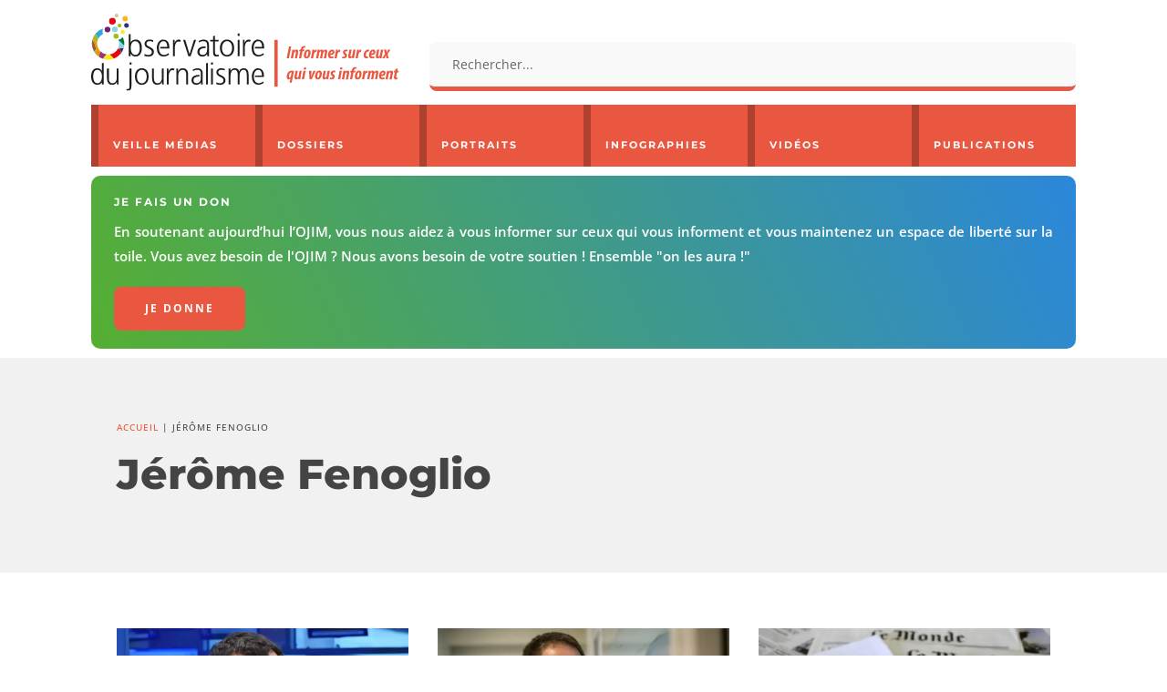

--- FILE ---
content_type: text/html; charset=utf-8
request_url: https://www.ojim.fr/wp-admin/admin-ajax.php
body_size: 22533
content:
            <a href="https://www.ojim.fr/portraits/nicolas-demorand/" class="portrait-item">
                                    <div class="portrait-image"><img width="300" height="169" src="https://www.ojim.fr/wp-content/uploads/2018/06/Nicolas_Demorand-300x169.jpg" class="attachment-medium size-medium wp-post-image" alt="Nicolas Demorand" decoding="async" loading="lazy" srcset="https://i0.wp.com/www.ojim.fr/wp-content/uploads/2018/06/Nicolas_Demorand.jpg?resize=300%2C169&amp;ssl=1 300w, https://i0.wp.com/www.ojim.fr/wp-content/uploads/2018/06/Nicolas_Demorand.jpg?resize=768%2C432&amp;ssl=1 768w, https://i0.wp.com/www.ojim.fr/wp-content/uploads/2018/06/Nicolas_Demorand.jpg?w=800&amp;ssl=1 800w" sizes="(max-width: 300px) 100vw, 300px" /></div>
                                <p class="portrait-title">Nicolas Demorand</p>
            </a>
                        <a href="https://www.ojim.fr/portraits/bruno-patino/" class="portrait-item">
                                    <div class="portrait-image"><img width="300" height="169" src="https://www.ojim.fr/wp-content/uploads/2025/12/bruno-patino-300x169.jpg" class="attachment-medium size-medium wp-post-image" alt="Bruno Patino" decoding="async" loading="lazy" srcset="https://i0.wp.com/www.ojim.fr/wp-content/uploads/2025/12/bruno-patino.jpg?resize=300%2C169&amp;ssl=1 300w, https://i0.wp.com/www.ojim.fr/wp-content/uploads/2025/12/bruno-patino.jpg?resize=1024%2C576&amp;ssl=1 1024w, https://i0.wp.com/www.ojim.fr/wp-content/uploads/2025/12/bruno-patino.jpg?resize=768%2C432&amp;ssl=1 768w, https://i0.wp.com/www.ojim.fr/wp-content/uploads/2025/12/bruno-patino.jpg?resize=100%2C56&amp;ssl=1 100w, https://i0.wp.com/www.ojim.fr/wp-content/uploads/2025/12/bruno-patino.jpg?resize=1080%2C608&amp;ssl=1 1080w, https://i0.wp.com/www.ojim.fr/wp-content/uploads/2025/12/bruno-patino.jpg?resize=980%2C551&amp;ssl=1 980w, https://i0.wp.com/www.ojim.fr/wp-content/uploads/2025/12/bruno-patino.jpg?resize=480%2C270&amp;ssl=1 480w, https://i0.wp.com/www.ojim.fr/wp-content/uploads/2025/12/bruno-patino.jpg?resize=750%2C422&amp;ssl=1 750w, https://i0.wp.com/www.ojim.fr/wp-content/uploads/2025/12/bruno-patino.jpg?resize=1140%2C641&amp;ssl=1 1140w, https://i0.wp.com/www.ojim.fr/wp-content/uploads/2025/12/bruno-patino.jpg?w=1280&amp;ssl=1 1280w" sizes="(max-width: 300px) 100vw, 300px" /></div>
                                <p class="portrait-title">Bruno Patino</p>
            </a>
                        <a href="https://www.ojim.fr/portraits/charline-vanhoenacker/" class="portrait-item">
                                    <div class="portrait-image"><img width="300" height="169" src="https://www.ojim.fr/wp-content/uploads/2018/06/Charline-Vanhoenacker-300x169.jpg" class="attachment-medium size-medium wp-post-image" alt="Charline Vanhoenacker" decoding="async" loading="lazy" srcset="https://i0.wp.com/www.ojim.fr/wp-content/uploads/2018/06/Charline-Vanhoenacker.jpg?resize=300%2C169&amp;ssl=1 300w, https://i0.wp.com/www.ojim.fr/wp-content/uploads/2018/06/Charline-Vanhoenacker.jpg?resize=768%2C432&amp;ssl=1 768w, https://i0.wp.com/www.ojim.fr/wp-content/uploads/2018/06/Charline-Vanhoenacker.jpg?w=800&amp;ssl=1 800w" sizes="(max-width: 300px) 100vw, 300px" /></div>
                                <p class="portrait-title">Charline Vanhoenacker</p>
            </a>
                        <a href="https://www.ojim.fr/portraits/claude-askolovitch/" class="portrait-item">
                                    <div class="portrait-image"><img width="300" height="169" src="https://www.ojim.fr/wp-content/uploads/2018/06/Claude-Askolovitch-300x169.jpg" class="attachment-medium size-medium wp-post-image" alt="Claude Askolovitch" decoding="async" loading="lazy" srcset="https://i0.wp.com/www.ojim.fr/wp-content/uploads/2018/06/Claude-Askolovitch.jpg?resize=300%2C169&amp;ssl=1 300w, https://i0.wp.com/www.ojim.fr/wp-content/uploads/2018/06/Claude-Askolovitch.jpg?resize=768%2C432&amp;ssl=1 768w, https://i0.wp.com/www.ojim.fr/wp-content/uploads/2018/06/Claude-Askolovitch.jpg?w=800&amp;ssl=1 800w" sizes="(max-width: 300px) 100vw, 300px" /></div>
                                <p class="portrait-title">Claude Askolovitch</p>
            </a>
                        <a href="https://www.ojim.fr/portraits/mathieu-molard/" class="portrait-item">
                                    <div class="portrait-image"><img width="300" height="169" src="https://www.ojim.fr/wp-content/uploads/2025/12/Mathieu-Molard-300x169.jpg" class="attachment-medium size-medium wp-post-image" alt="Mathieu Molard" decoding="async" loading="lazy" srcset="https://i0.wp.com/www.ojim.fr/wp-content/uploads/2025/12/Mathieu-Molard.jpg?resize=300%2C169&amp;ssl=1 300w, https://i0.wp.com/www.ojim.fr/wp-content/uploads/2025/12/Mathieu-Molard.jpg?resize=1024%2C576&amp;ssl=1 1024w, https://i0.wp.com/www.ojim.fr/wp-content/uploads/2025/12/Mathieu-Molard.jpg?resize=768%2C432&amp;ssl=1 768w, https://i0.wp.com/www.ojim.fr/wp-content/uploads/2025/12/Mathieu-Molard.jpg?resize=100%2C56&amp;ssl=1 100w, https://i0.wp.com/www.ojim.fr/wp-content/uploads/2025/12/Mathieu-Molard.jpg?resize=1080%2C608&amp;ssl=1 1080w, https://i0.wp.com/www.ojim.fr/wp-content/uploads/2025/12/Mathieu-Molard.jpg?resize=980%2C551&amp;ssl=1 980w, https://i0.wp.com/www.ojim.fr/wp-content/uploads/2025/12/Mathieu-Molard.jpg?resize=480%2C270&amp;ssl=1 480w, https://i0.wp.com/www.ojim.fr/wp-content/uploads/2025/12/Mathieu-Molard.jpg?resize=750%2C422&amp;ssl=1 750w, https://i0.wp.com/www.ojim.fr/wp-content/uploads/2025/12/Mathieu-Molard.jpg?resize=1140%2C641&amp;ssl=1 1140w, https://i0.wp.com/www.ojim.fr/wp-content/uploads/2025/12/Mathieu-Molard.jpg?w=1280&amp;ssl=1 1280w" sizes="(max-width: 300px) 100vw, 300px" /></div>
                                <p class="portrait-title">Mathieu Molard</p>
            </a>
                        <a href="https://www.ojim.fr/portraits/natacha-polony/" class="portrait-item">
                                    <div class="portrait-image"><img width="300" height="169" src="https://www.ojim.fr/wp-content/uploads/2018/06/Natacha-Polony-300x169.jpg" class="attachment-medium size-medium wp-post-image" alt="Natacha Polony" decoding="async" loading="lazy" srcset="https://i0.wp.com/www.ojim.fr/wp-content/uploads/2018/06/Natacha-Polony.jpg?resize=300%2C169&amp;ssl=1 300w, https://i0.wp.com/www.ojim.fr/wp-content/uploads/2018/06/Natacha-Polony.jpg?resize=768%2C432&amp;ssl=1 768w, https://i0.wp.com/www.ojim.fr/wp-content/uploads/2018/06/Natacha-Polony.jpg?w=800&amp;ssl=1 800w" sizes="(max-width: 300px) 100vw, 300px" /></div>
                                <p class="portrait-title">Natacha Polony</p>
            </a>
                        <a href="https://www.ojim.fr/portraits/hugo-clement/" class="portrait-item">
                                    <div class="portrait-image"><img width="300" height="169" src="https://www.ojim.fr/wp-content/uploads/2023/09/hugo-clement-300x169.webp" class="attachment-medium size-medium wp-post-image" alt="Hugo Clément" decoding="async" loading="lazy" srcset="https://i0.wp.com/www.ojim.fr/wp-content/uploads/2023/09/hugo-clement-jpg.webp?resize=300%2C169&amp;ssl=1 300w, https://i0.wp.com/www.ojim.fr/wp-content/uploads/2023/09/hugo-clement-jpg.webp?resize=1024%2C576&amp;ssl=1 1024w, https://i0.wp.com/www.ojim.fr/wp-content/uploads/2023/09/hugo-clement-jpg.webp?resize=768%2C432&amp;ssl=1 768w, https://i0.wp.com/www.ojim.fr/wp-content/uploads/2023/09/hugo-clement-jpg.webp?resize=100%2C56&amp;ssl=1 100w, https://i0.wp.com/www.ojim.fr/wp-content/uploads/2023/09/hugo-clement-jpg.webp?resize=1080%2C608&amp;ssl=1 1080w, https://i0.wp.com/www.ojim.fr/wp-content/uploads/2023/09/hugo-clement-jpg.webp?resize=980%2C551&amp;ssl=1 980w, https://i0.wp.com/www.ojim.fr/wp-content/uploads/2023/09/hugo-clement-jpg.webp?resize=480%2C270&amp;ssl=1 480w, https://i0.wp.com/www.ojim.fr/wp-content/uploads/2023/09/hugo-clement-jpg.webp?resize=750%2C422&amp;ssl=1 750w, https://i0.wp.com/www.ojim.fr/wp-content/uploads/2023/09/hugo-clement-jpg.webp?resize=1140%2C641&amp;ssl=1 1140w, https://i0.wp.com/www.ojim.fr/wp-content/uploads/2023/09/hugo-clement-jpg.webp?w=1280&amp;ssl=1 1280w" sizes="(max-width: 300px) 100vw, 300px" /></div>
                                <p class="portrait-title">Hugo Clément</p>
            </a>
                        <a href="https://www.ojim.fr/portraits/amelie-rosique/" class="portrait-item">
                                    <div class="portrait-image"><img width="300" height="169" src="https://www.ojim.fr/wp-content/uploads/2025/12/amelie-rosique-300x169.jpg" class="attachment-medium size-medium wp-post-image" alt="Amélie Rosique" decoding="async" loading="lazy" srcset="https://i0.wp.com/www.ojim.fr/wp-content/uploads/2025/12/amelie-rosique.jpg?resize=300%2C169&amp;ssl=1 300w, https://i0.wp.com/www.ojim.fr/wp-content/uploads/2025/12/amelie-rosique.jpg?resize=1024%2C576&amp;ssl=1 1024w, https://i0.wp.com/www.ojim.fr/wp-content/uploads/2025/12/amelie-rosique.jpg?resize=768%2C432&amp;ssl=1 768w, https://i0.wp.com/www.ojim.fr/wp-content/uploads/2025/12/amelie-rosique.jpg?resize=100%2C56&amp;ssl=1 100w, https://i0.wp.com/www.ojim.fr/wp-content/uploads/2025/12/amelie-rosique.jpg?resize=1080%2C608&amp;ssl=1 1080w, https://i0.wp.com/www.ojim.fr/wp-content/uploads/2025/12/amelie-rosique.jpg?resize=980%2C551&amp;ssl=1 980w, https://i0.wp.com/www.ojim.fr/wp-content/uploads/2025/12/amelie-rosique.jpg?resize=480%2C270&amp;ssl=1 480w, https://i0.wp.com/www.ojim.fr/wp-content/uploads/2025/12/amelie-rosique.jpg?resize=750%2C422&amp;ssl=1 750w, https://i0.wp.com/www.ojim.fr/wp-content/uploads/2025/12/amelie-rosique.jpg?resize=1140%2C641&amp;ssl=1 1140w, https://i0.wp.com/www.ojim.fr/wp-content/uploads/2025/12/amelie-rosique.jpg?w=1280&amp;ssl=1 1280w" sizes="(max-width: 300px) 100vw, 300px" /></div>
                                <p class="portrait-title">Amélie Rosique</p>
            </a>
                        <a href="https://www.ojim.fr/portraits/christine-kelly/" class="portrait-item">
                                    <div class="portrait-image"><img width="300" height="169" src="https://www.ojim.fr/wp-content/uploads/2022/10/christine-kelly-2005-300x169.jpg" class="attachment-medium size-medium wp-post-image" alt="Christine Kelly" decoding="async" loading="lazy" srcset="https://i0.wp.com/www.ojim.fr/wp-content/uploads/2022/10/christine-kelly-2005.jpg?resize=300%2C169&amp;ssl=1 300w, https://i0.wp.com/www.ojim.fr/wp-content/uploads/2022/10/christine-kelly-2005.jpg?resize=1024%2C576&amp;ssl=1 1024w, https://i0.wp.com/www.ojim.fr/wp-content/uploads/2022/10/christine-kelly-2005.jpg?resize=768%2C432&amp;ssl=1 768w, https://i0.wp.com/www.ojim.fr/wp-content/uploads/2022/10/christine-kelly-2005.jpg?resize=100%2C56&amp;ssl=1 100w, https://i0.wp.com/www.ojim.fr/wp-content/uploads/2022/10/christine-kelly-2005.jpg?resize=1080%2C608&amp;ssl=1 1080w, https://i0.wp.com/www.ojim.fr/wp-content/uploads/2022/10/christine-kelly-2005.jpg?resize=980%2C551&amp;ssl=1 980w, https://i0.wp.com/www.ojim.fr/wp-content/uploads/2022/10/christine-kelly-2005.jpg?resize=480%2C270&amp;ssl=1 480w, https://i0.wp.com/www.ojim.fr/wp-content/uploads/2022/10/christine-kelly-2005.jpg?resize=750%2C422&amp;ssl=1 750w, https://i0.wp.com/www.ojim.fr/wp-content/uploads/2022/10/christine-kelly-2005.jpg?resize=1140%2C641&amp;ssl=1 1140w, https://i0.wp.com/www.ojim.fr/wp-content/uploads/2022/10/christine-kelly-2005.jpg?w=1280&amp;ssl=1 1280w" sizes="(max-width: 300px) 100vw, 300px" /></div>
                                <p class="portrait-title">Christine Kelly</p>
            </a>
                        <a href="https://www.ojim.fr/portraits/jean-jacques-bourdin/" class="portrait-item">
                                    <div class="portrait-image"><img width="300" height="169" src="https://www.ojim.fr/wp-content/uploads/2018/06/jean-jacques-bourdin-300x169.jpg" class="attachment-medium size-medium wp-post-image" alt="Jean-Jacques Bourdin" decoding="async" loading="lazy" srcset="https://i0.wp.com/www.ojim.fr/wp-content/uploads/2018/06/jean-jacques-bourdin.jpg?resize=300%2C169&amp;ssl=1 300w, https://i0.wp.com/www.ojim.fr/wp-content/uploads/2018/06/jean-jacques-bourdin.jpg?resize=768%2C432&amp;ssl=1 768w, https://i0.wp.com/www.ojim.fr/wp-content/uploads/2018/06/jean-jacques-bourdin.jpg?w=800&amp;ssl=1 800w" sizes="(max-width: 300px) 100vw, 300px" /></div>
                                <p class="portrait-title">Jean-Jacques Bourdin</p>
            </a>
                        <a href="https://www.ojim.fr/portraits/jean-quatremer/" class="portrait-item">
                                    <div class="portrait-image"><img width="300" height="169" src="https://www.ojim.fr/wp-content/uploads/2018/06/Jean-Quatremer-300x169.jpg" class="attachment-medium size-medium wp-post-image" alt="Jean Quatremer" decoding="async" loading="lazy" srcset="https://i0.wp.com/www.ojim.fr/wp-content/uploads/2018/06/Jean-Quatremer.jpg?resize=300%2C169&amp;ssl=1 300w, https://i0.wp.com/www.ojim.fr/wp-content/uploads/2018/06/Jean-Quatremer.jpg?resize=768%2C432&amp;ssl=1 768w, https://i0.wp.com/www.ojim.fr/wp-content/uploads/2018/06/Jean-Quatremer.jpg?w=800&amp;ssl=1 800w" sizes="(max-width: 300px) 100vw, 300px" /></div>
                                <p class="portrait-title">Jean Quatremer</p>
            </a>
                        <a href="https://www.ojim.fr/portraits/thomas-guenole-le-reel-est-un-fantasme/" class="portrait-item">
                                    <div class="portrait-image"><img width="300" height="169" src="https://www.ojim.fr/wp-content/uploads/2018/06/Thomas-Guenole-300x169.jpg" class="attachment-medium size-medium wp-post-image" alt="Thomas Guénolé" decoding="async" loading="lazy" srcset="https://i0.wp.com/www.ojim.fr/wp-content/uploads/2018/06/Thomas-Guenole.jpg?resize=300%2C169&amp;ssl=1 300w, https://i0.wp.com/www.ojim.fr/wp-content/uploads/2018/06/Thomas-Guenole.jpg?resize=768%2C432&amp;ssl=1 768w, https://i0.wp.com/www.ojim.fr/wp-content/uploads/2018/06/Thomas-Guenole.jpg?w=800&amp;ssl=1 800w" sizes="(max-width: 300px) 100vw, 300px" /></div>
                                <p class="portrait-title">Thomas Guénolé</p>
            </a>
                        <a href="https://www.ojim.fr/portraits/paul-amar/" class="portrait-item">
                                    <div class="portrait-image"><img width="300" height="169" src="https://www.ojim.fr/wp-content/uploads/2018/06/paul-amar-300x169.jpg" class="attachment-medium size-medium wp-post-image" alt="Paul Amar" decoding="async" loading="lazy" srcset="https://i0.wp.com/www.ojim.fr/wp-content/uploads/2018/06/paul-amar.jpg?resize=300%2C169&amp;ssl=1 300w, https://i0.wp.com/www.ojim.fr/wp-content/uploads/2018/06/paul-amar.jpg?resize=768%2C432&amp;ssl=1 768w, https://i0.wp.com/www.ojim.fr/wp-content/uploads/2018/06/paul-amar.jpg?w=800&amp;ssl=1 800w" sizes="(max-width: 300px) 100vw, 300px" /></div>
                                <p class="portrait-title">Paul Amar</p>
            </a>
                        <a href="https://www.ojim.fr/portraits/jean-baptiste-marteau/" class="portrait-item">
                                    <div class="portrait-image"><img width="300" height="169" src="https://www.ojim.fr/wp-content/uploads/2019/10/jean-baptiste-marteau-300x169.jpg" class="attachment-medium size-medium wp-post-image" alt="Jean-Baptiste Marteau" decoding="async" loading="lazy" srcset="https://i0.wp.com/www.ojim.fr/wp-content/uploads/2019/10/jean-baptiste-marteau.jpg?resize=300%2C169&amp;ssl=1 300w, https://i0.wp.com/www.ojim.fr/wp-content/uploads/2019/10/jean-baptiste-marteau.jpg?resize=768%2C432&amp;ssl=1 768w, https://i0.wp.com/www.ojim.fr/wp-content/uploads/2019/10/jean-baptiste-marteau.jpg?resize=100%2C56&amp;ssl=1 100w, https://i0.wp.com/www.ojim.fr/wp-content/uploads/2019/10/jean-baptiste-marteau.jpg?resize=480%2C270&amp;ssl=1 480w, https://i0.wp.com/www.ojim.fr/wp-content/uploads/2019/10/jean-baptiste-marteau.jpg?w=800&amp;ssl=1 800w" sizes="(max-width: 300px) 100vw, 300px" /></div>
                                <p class="portrait-title">Jean-Baptiste Marteau</p>
            </a>
                        <a href="https://www.ojim.fr/portraits/elisabeth-levy/" class="portrait-item">
                                    <div class="portrait-image"><img width="300" height="169" src="https://www.ojim.fr/wp-content/uploads/2018/06/Elisabeth_Levy-300x169.jpg" class="attachment-medium size-medium wp-post-image" alt="Élisabeth Lévy" decoding="async" loading="lazy" srcset="https://i0.wp.com/www.ojim.fr/wp-content/uploads/2018/06/Elisabeth_Levy.jpg?resize=300%2C169&amp;ssl=1 300w, https://i0.wp.com/www.ojim.fr/wp-content/uploads/2018/06/Elisabeth_Levy.jpg?resize=768%2C432&amp;ssl=1 768w, https://i0.wp.com/www.ojim.fr/wp-content/uploads/2018/06/Elisabeth_Levy.jpg?w=800&amp;ssl=1 800w" sizes="(max-width: 300px) 100vw, 300px" /></div>
                                <p class="portrait-title">Élisabeth Lévy</p>
            </a>
                        <a href="https://www.ojim.fr/portraits/anne-elisabeth-lemoine/" class="portrait-item">
                                    <div class="portrait-image"><img width="300" height="169" src="https://www.ojim.fr/wp-content/uploads/2022/01/anne-elisabeth-lemoine-300x169.jpg" class="attachment-medium size-medium wp-post-image" alt="Anne-Élisabeth Lemoine" decoding="async" loading="lazy" srcset="https://i0.wp.com/www.ojim.fr/wp-content/uploads/2022/01/anne-elisabeth-lemoine.jpg?resize=300%2C169&amp;ssl=1 300w, https://i0.wp.com/www.ojim.fr/wp-content/uploads/2022/01/anne-elisabeth-lemoine.jpg?resize=1024%2C576&amp;ssl=1 1024w, https://i0.wp.com/www.ojim.fr/wp-content/uploads/2022/01/anne-elisabeth-lemoine.jpg?resize=768%2C432&amp;ssl=1 768w, https://i0.wp.com/www.ojim.fr/wp-content/uploads/2022/01/anne-elisabeth-lemoine.jpg?resize=100%2C56&amp;ssl=1 100w, https://i0.wp.com/www.ojim.fr/wp-content/uploads/2022/01/anne-elisabeth-lemoine.jpg?resize=1080%2C608&amp;ssl=1 1080w, https://i0.wp.com/www.ojim.fr/wp-content/uploads/2022/01/anne-elisabeth-lemoine.jpg?resize=980%2C551&amp;ssl=1 980w, https://i0.wp.com/www.ojim.fr/wp-content/uploads/2022/01/anne-elisabeth-lemoine.jpg?resize=480%2C270&amp;ssl=1 480w, https://i0.wp.com/www.ojim.fr/wp-content/uploads/2022/01/anne-elisabeth-lemoine.jpg?resize=750%2C422&amp;ssl=1 750w, https://i0.wp.com/www.ojim.fr/wp-content/uploads/2022/01/anne-elisabeth-lemoine.jpg?resize=1140%2C641&amp;ssl=1 1140w, https://i0.wp.com/www.ojim.fr/wp-content/uploads/2022/01/anne-elisabeth-lemoine.jpg?w=1280&amp;ssl=1 1280w" sizes="(max-width: 300px) 100vw, 300px" /></div>
                                <p class="portrait-title">Anne-Élisabeth Lemoine</p>
            </a>
                        <a href="https://www.ojim.fr/portraits/anne-sophie-lapix/" class="portrait-item">
                                    <div class="portrait-image"><img width="300" height="169" src="https://www.ojim.fr/wp-content/uploads/2025/11/anne-sophie-lapix-300x169.jpg" class="attachment-medium size-medium wp-post-image" alt="Anne-Sophie Lapix" decoding="async" loading="lazy" srcset="https://i0.wp.com/www.ojim.fr/wp-content/uploads/2025/11/anne-sophie-lapix.jpg?resize=300%2C169&amp;ssl=1 300w, https://i0.wp.com/www.ojim.fr/wp-content/uploads/2025/11/anne-sophie-lapix.jpg?resize=1024%2C576&amp;ssl=1 1024w, https://i0.wp.com/www.ojim.fr/wp-content/uploads/2025/11/anne-sophie-lapix.jpg?resize=768%2C432&amp;ssl=1 768w, https://i0.wp.com/www.ojim.fr/wp-content/uploads/2025/11/anne-sophie-lapix.jpg?resize=100%2C56&amp;ssl=1 100w, https://i0.wp.com/www.ojim.fr/wp-content/uploads/2025/11/anne-sophie-lapix.jpg?resize=1080%2C608&amp;ssl=1 1080w, https://i0.wp.com/www.ojim.fr/wp-content/uploads/2025/11/anne-sophie-lapix.jpg?resize=980%2C551&amp;ssl=1 980w, https://i0.wp.com/www.ojim.fr/wp-content/uploads/2025/11/anne-sophie-lapix.jpg?resize=480%2C270&amp;ssl=1 480w, https://i0.wp.com/www.ojim.fr/wp-content/uploads/2025/11/anne-sophie-lapix.jpg?resize=750%2C422&amp;ssl=1 750w, https://i0.wp.com/www.ojim.fr/wp-content/uploads/2025/11/anne-sophie-lapix.jpg?resize=1140%2C641&amp;ssl=1 1140w, https://i0.wp.com/www.ojim.fr/wp-content/uploads/2025/11/anne-sophie-lapix.jpg?w=1280&amp;ssl=1 1280w" sizes="(max-width: 300px) 100vw, 300px" /></div>
                                <p class="portrait-title">Anne-Sophie Lapix</p>
            </a>
                        <a href="https://www.ojim.fr/portraits/mohamed-sifaoui/" class="portrait-item">
                                    <div class="portrait-image"><img width="300" height="169" src="https://www.ojim.fr/wp-content/uploads/2025/10/mohamed-sifaoui-300x169.jpg" class="attachment-medium size-medium wp-post-image" alt="Mohamed Sifaoui" decoding="async" loading="lazy" srcset="https://i0.wp.com/www.ojim.fr/wp-content/uploads/2025/10/mohamed-sifaoui.jpg?resize=300%2C169&amp;ssl=1 300w, https://i0.wp.com/www.ojim.fr/wp-content/uploads/2025/10/mohamed-sifaoui.jpg?resize=1024%2C576&amp;ssl=1 1024w, https://i0.wp.com/www.ojim.fr/wp-content/uploads/2025/10/mohamed-sifaoui.jpg?resize=768%2C432&amp;ssl=1 768w, https://i0.wp.com/www.ojim.fr/wp-content/uploads/2025/10/mohamed-sifaoui.jpg?resize=100%2C56&amp;ssl=1 100w, https://i0.wp.com/www.ojim.fr/wp-content/uploads/2025/10/mohamed-sifaoui.jpg?resize=1080%2C608&amp;ssl=1 1080w, https://i0.wp.com/www.ojim.fr/wp-content/uploads/2025/10/mohamed-sifaoui.jpg?resize=980%2C551&amp;ssl=1 980w, https://i0.wp.com/www.ojim.fr/wp-content/uploads/2025/10/mohamed-sifaoui.jpg?resize=480%2C270&amp;ssl=1 480w, https://i0.wp.com/www.ojim.fr/wp-content/uploads/2025/10/mohamed-sifaoui.jpg?resize=750%2C422&amp;ssl=1 750w, https://i0.wp.com/www.ojim.fr/wp-content/uploads/2025/10/mohamed-sifaoui.jpg?resize=1140%2C641&amp;ssl=1 1140w, https://i0.wp.com/www.ojim.fr/wp-content/uploads/2025/10/mohamed-sifaoui.jpg?w=1280&amp;ssl=1 1280w" sizes="(max-width: 300px) 100vw, 300px" /></div>
                                <p class="portrait-title">Mohamed Sifaoui</p>
            </a>
                        <a href="https://www.ojim.fr/portraits/laurence-bloch/" class="portrait-item">
                                    <div class="portrait-image"><img width="300" height="169" src="https://www.ojim.fr/wp-content/uploads/2022/02/laurence-bloch-300x169.jpg" class="attachment-medium size-medium wp-post-image" alt="Laurence Bloch" decoding="async" loading="lazy" srcset="https://i0.wp.com/www.ojim.fr/wp-content/uploads/2022/02/laurence-bloch.jpg?resize=300%2C169&amp;ssl=1 300w, https://i0.wp.com/www.ojim.fr/wp-content/uploads/2022/02/laurence-bloch.jpg?resize=1024%2C576&amp;ssl=1 1024w, https://i0.wp.com/www.ojim.fr/wp-content/uploads/2022/02/laurence-bloch.jpg?resize=768%2C432&amp;ssl=1 768w, https://i0.wp.com/www.ojim.fr/wp-content/uploads/2022/02/laurence-bloch.jpg?resize=100%2C56&amp;ssl=1 100w, https://i0.wp.com/www.ojim.fr/wp-content/uploads/2022/02/laurence-bloch.jpg?resize=1080%2C608&amp;ssl=1 1080w, https://i0.wp.com/www.ojim.fr/wp-content/uploads/2022/02/laurence-bloch.jpg?resize=980%2C551&amp;ssl=1 980w, https://i0.wp.com/www.ojim.fr/wp-content/uploads/2022/02/laurence-bloch.jpg?resize=480%2C270&amp;ssl=1 480w, https://i0.wp.com/www.ojim.fr/wp-content/uploads/2022/02/laurence-bloch.jpg?resize=750%2C422&amp;ssl=1 750w, https://i0.wp.com/www.ojim.fr/wp-content/uploads/2022/02/laurence-bloch.jpg?resize=1140%2C641&amp;ssl=1 1140w, https://i0.wp.com/www.ojim.fr/wp-content/uploads/2022/02/laurence-bloch.jpg?w=1280&amp;ssl=1 1280w" sizes="(max-width: 300px) 100vw, 300px" /></div>
                                <p class="portrait-title">Laurence Bloch</p>
            </a>
                        <a href="https://www.ojim.fr/portraits/pierre-plottu/" class="portrait-item">
                                    <div class="portrait-image"><img width="300" height="169" src="https://www.ojim.fr/wp-content/uploads/2021/03/pierre-plottu-300x169.webp" class="attachment-medium size-medium wp-post-image" alt="Pierre Plottu" decoding="async" loading="lazy" srcset="https://i0.wp.com/www.ojim.fr/wp-content/uploads/2021/03/pierre-plottu.jpg?resize=300%2C169&amp;ssl=1 300w, https://i0.wp.com/www.ojim.fr/wp-content/uploads/2021/03/pierre-plottu.jpg?resize=1024%2C576&amp;ssl=1 1024w, https://i0.wp.com/www.ojim.fr/wp-content/uploads/2021/03/pierre-plottu.jpg?resize=768%2C432&amp;ssl=1 768w, https://i0.wp.com/www.ojim.fr/wp-content/uploads/2021/03/pierre-plottu.jpg?resize=100%2C56&amp;ssl=1 100w, https://i0.wp.com/www.ojim.fr/wp-content/uploads/2021/03/pierre-plottu.jpg?resize=1080%2C608&amp;ssl=1 1080w, https://i0.wp.com/www.ojim.fr/wp-content/uploads/2021/03/pierre-plottu.jpg?resize=980%2C551&amp;ssl=1 980w, https://i0.wp.com/www.ojim.fr/wp-content/uploads/2021/03/pierre-plottu.jpg?resize=480%2C270&amp;ssl=1 480w, https://i0.wp.com/www.ojim.fr/wp-content/uploads/2021/03/pierre-plottu.jpg?resize=750%2C422&amp;ssl=1 750w, https://i0.wp.com/www.ojim.fr/wp-content/uploads/2021/03/pierre-plottu.jpg?resize=1140%2C641&amp;ssl=1 1140w, https://i0.wp.com/www.ojim.fr/wp-content/uploads/2021/03/pierre-plottu.jpg?w=1280&amp;ssl=1 1280w" sizes="(max-width: 300px) 100vw, 300px" /></div>
                                <p class="portrait-title">Pierre Plottu</p>
            </a>
                        <a href="https://www.ojim.fr/portraits/thomas-sotto/" class="portrait-item">
                                    <div class="portrait-image"><img width="300" height="169" src="https://www.ojim.fr/wp-content/uploads/2018/06/thomas-sotto-300x169.jpg" class="attachment-medium size-medium wp-post-image" alt="Thomas Sotto" decoding="async" loading="lazy" srcset="https://i0.wp.com/www.ojim.fr/wp-content/uploads/2018/06/thomas-sotto.jpg?resize=300%2C169&amp;ssl=1 300w, https://i0.wp.com/www.ojim.fr/wp-content/uploads/2018/06/thomas-sotto.jpg?resize=768%2C432&amp;ssl=1 768w, https://i0.wp.com/www.ojim.fr/wp-content/uploads/2018/06/thomas-sotto.jpg?w=800&amp;ssl=1 800w" sizes="(max-width: 300px) 100vw, 300px" /></div>
                                <p class="portrait-title">Thomas Sotto</p>
            </a>
                        <a href="https://www.ojim.fr/portraits/lea-salame/" class="portrait-item">
                                    <div class="portrait-image"><img width="300" height="169" src="https://www.ojim.fr/wp-content/uploads/2025/10/lea-salame-300x169.jpg" class="attachment-medium size-medium wp-post-image" alt="Léa Salamé" decoding="async" loading="lazy" srcset="https://i0.wp.com/www.ojim.fr/wp-content/uploads/2025/10/lea-salame.jpg?resize=300%2C169&amp;ssl=1 300w, https://i0.wp.com/www.ojim.fr/wp-content/uploads/2025/10/lea-salame.jpg?resize=1024%2C576&amp;ssl=1 1024w, https://i0.wp.com/www.ojim.fr/wp-content/uploads/2025/10/lea-salame.jpg?resize=768%2C432&amp;ssl=1 768w, https://i0.wp.com/www.ojim.fr/wp-content/uploads/2025/10/lea-salame.jpg?resize=100%2C56&amp;ssl=1 100w, https://i0.wp.com/www.ojim.fr/wp-content/uploads/2025/10/lea-salame.jpg?resize=1080%2C608&amp;ssl=1 1080w, https://i0.wp.com/www.ojim.fr/wp-content/uploads/2025/10/lea-salame.jpg?resize=980%2C551&amp;ssl=1 980w, https://i0.wp.com/www.ojim.fr/wp-content/uploads/2025/10/lea-salame.jpg?resize=480%2C270&amp;ssl=1 480w, https://i0.wp.com/www.ojim.fr/wp-content/uploads/2025/10/lea-salame.jpg?resize=750%2C422&amp;ssl=1 750w, https://i0.wp.com/www.ojim.fr/wp-content/uploads/2025/10/lea-salame.jpg?resize=1140%2C641&amp;ssl=1 1140w, https://i0.wp.com/www.ojim.fr/wp-content/uploads/2025/10/lea-salame.jpg?w=1280&amp;ssl=1 1280w" sizes="(max-width: 300px) 100vw, 300px" /></div>
                                <p class="portrait-title">Léa Salamé</p>
            </a>
                        <a href="https://www.ojim.fr/portraits/apolline-de-malherbe/" class="portrait-item">
                                    <div class="portrait-image"><img width="300" height="169" src="https://www.ojim.fr/wp-content/uploads/2025/10/apolline-de-malherbe-300x169.jpg" class="attachment-medium size-medium wp-post-image" alt="Apolline de Malherbe" decoding="async" loading="lazy" srcset="https://i0.wp.com/www.ojim.fr/wp-content/uploads/2025/10/apolline-de-malherbe.jpg?resize=300%2C169&amp;ssl=1 300w, https://i0.wp.com/www.ojim.fr/wp-content/uploads/2025/10/apolline-de-malherbe.jpg?resize=1024%2C576&amp;ssl=1 1024w, https://i0.wp.com/www.ojim.fr/wp-content/uploads/2025/10/apolline-de-malherbe.jpg?resize=768%2C432&amp;ssl=1 768w, https://i0.wp.com/www.ojim.fr/wp-content/uploads/2025/10/apolline-de-malherbe.jpg?resize=100%2C56&amp;ssl=1 100w, https://i0.wp.com/www.ojim.fr/wp-content/uploads/2025/10/apolline-de-malherbe.jpg?resize=1080%2C608&amp;ssl=1 1080w, https://i0.wp.com/www.ojim.fr/wp-content/uploads/2025/10/apolline-de-malherbe.jpg?resize=980%2C551&amp;ssl=1 980w, https://i0.wp.com/www.ojim.fr/wp-content/uploads/2025/10/apolline-de-malherbe.jpg?resize=480%2C270&amp;ssl=1 480w, https://i0.wp.com/www.ojim.fr/wp-content/uploads/2025/10/apolline-de-malherbe.jpg?resize=750%2C422&amp;ssl=1 750w, https://i0.wp.com/www.ojim.fr/wp-content/uploads/2025/10/apolline-de-malherbe.jpg?resize=1140%2C641&amp;ssl=1 1140w, https://i0.wp.com/www.ojim.fr/wp-content/uploads/2025/10/apolline-de-malherbe.jpg?w=1280&amp;ssl=1 1280w" sizes="(max-width: 300px) 100vw, 300px" /></div>
                                <p class="portrait-title">Apolline de Malherbe</p>
            </a>
                        <a href="https://www.ojim.fr/portraits/nora-hamadi/" class="portrait-item">
                                    <div class="portrait-image"><img width="300" height="169" src="https://www.ojim.fr/wp-content/uploads/2025/10/Nora-Hamadi-300x169.jpg" class="attachment-medium size-medium wp-post-image" alt="Nora Hamadi" decoding="async" loading="lazy" srcset="https://i0.wp.com/www.ojim.fr/wp-content/uploads/2025/10/Nora-Hamadi.jpg?resize=300%2C169&amp;ssl=1 300w, https://i0.wp.com/www.ojim.fr/wp-content/uploads/2025/10/Nora-Hamadi.jpg?resize=1024%2C576&amp;ssl=1 1024w, https://i0.wp.com/www.ojim.fr/wp-content/uploads/2025/10/Nora-Hamadi.jpg?resize=768%2C432&amp;ssl=1 768w, https://i0.wp.com/www.ojim.fr/wp-content/uploads/2025/10/Nora-Hamadi.jpg?resize=100%2C56&amp;ssl=1 100w, https://i0.wp.com/www.ojim.fr/wp-content/uploads/2025/10/Nora-Hamadi.jpg?resize=1080%2C608&amp;ssl=1 1080w, https://i0.wp.com/www.ojim.fr/wp-content/uploads/2025/10/Nora-Hamadi.jpg?resize=980%2C551&amp;ssl=1 980w, https://i0.wp.com/www.ojim.fr/wp-content/uploads/2025/10/Nora-Hamadi.jpg?resize=480%2C270&amp;ssl=1 480w, https://i0.wp.com/www.ojim.fr/wp-content/uploads/2025/10/Nora-Hamadi.jpg?resize=750%2C422&amp;ssl=1 750w, https://i0.wp.com/www.ojim.fr/wp-content/uploads/2025/10/Nora-Hamadi.jpg?resize=1140%2C641&amp;ssl=1 1140w, https://i0.wp.com/www.ojim.fr/wp-content/uploads/2025/10/Nora-Hamadi.jpg?w=1280&amp;ssl=1 1280w" sizes="(max-width: 300px) 100vw, 300px" /></div>
                                <p class="portrait-title">Nora Hamadi</p>
            </a>
                        <a href="https://www.ojim.fr/portraits/alexis-da-silva/" class="portrait-item">
                                    <div class="portrait-image"><img width="300" height="169" src="https://www.ojim.fr/wp-content/uploads/2025/10/Alexis-Da-Silva-300x169.jpg" class="attachment-medium size-medium wp-post-image" alt="Alexis Da Silva" decoding="async" loading="lazy" srcset="https://i0.wp.com/www.ojim.fr/wp-content/uploads/2025/10/Alexis-Da-Silva.jpg?resize=300%2C169&amp;ssl=1 300w, https://i0.wp.com/www.ojim.fr/wp-content/uploads/2025/10/Alexis-Da-Silva.jpg?resize=1024%2C576&amp;ssl=1 1024w, https://i0.wp.com/www.ojim.fr/wp-content/uploads/2025/10/Alexis-Da-Silva.jpg?resize=768%2C432&amp;ssl=1 768w, https://i0.wp.com/www.ojim.fr/wp-content/uploads/2025/10/Alexis-Da-Silva.jpg?resize=100%2C56&amp;ssl=1 100w, https://i0.wp.com/www.ojim.fr/wp-content/uploads/2025/10/Alexis-Da-Silva.jpg?resize=1080%2C608&amp;ssl=1 1080w, https://i0.wp.com/www.ojim.fr/wp-content/uploads/2025/10/Alexis-Da-Silva.jpg?resize=980%2C551&amp;ssl=1 980w, https://i0.wp.com/www.ojim.fr/wp-content/uploads/2025/10/Alexis-Da-Silva.jpg?resize=480%2C270&amp;ssl=1 480w, https://i0.wp.com/www.ojim.fr/wp-content/uploads/2025/10/Alexis-Da-Silva.jpg?resize=750%2C422&amp;ssl=1 750w, https://i0.wp.com/www.ojim.fr/wp-content/uploads/2025/10/Alexis-Da-Silva.jpg?resize=1140%2C641&amp;ssl=1 1140w, https://i0.wp.com/www.ojim.fr/wp-content/uploads/2025/10/Alexis-Da-Silva.jpg?w=1280&amp;ssl=1 1280w" sizes="(max-width: 300px) 100vw, 300px" /></div>
                                <p class="portrait-title">Alexis Da Silva</p>
            </a>
                        <a href="https://www.ojim.fr/portraits/michel-yakovleff/" class="portrait-item">
                                    <div class="portrait-image"><img width="300" height="168" src="https://www.ojim.fr/wp-content/uploads/2025/10/Michel-Yakovleff-300x168.jpg" class="attachment-medium size-medium wp-post-image" alt="Michel Yakovleff" decoding="async" loading="lazy" srcset="https://i0.wp.com/www.ojim.fr/wp-content/uploads/2025/10/Michel-Yakovleff.jpg?resize=300%2C168&amp;ssl=1 300w, https://i0.wp.com/www.ojim.fr/wp-content/uploads/2025/10/Michel-Yakovleff.jpg?resize=1024%2C574&amp;ssl=1 1024w, https://i0.wp.com/www.ojim.fr/wp-content/uploads/2025/10/Michel-Yakovleff.jpg?resize=768%2C430&amp;ssl=1 768w, https://i0.wp.com/www.ojim.fr/wp-content/uploads/2025/10/Michel-Yakovleff.jpg?resize=100%2C56&amp;ssl=1 100w, https://i0.wp.com/www.ojim.fr/wp-content/uploads/2025/10/Michel-Yakovleff.jpg?resize=1080%2C605&amp;ssl=1 1080w, https://i0.wp.com/www.ojim.fr/wp-content/uploads/2025/10/Michel-Yakovleff.jpg?resize=1280%2C717&amp;ssl=1 1280w, https://i0.wp.com/www.ojim.fr/wp-content/uploads/2025/10/Michel-Yakovleff.jpg?resize=980%2C549&amp;ssl=1 980w, https://i0.wp.com/www.ojim.fr/wp-content/uploads/2025/10/Michel-Yakovleff.jpg?resize=480%2C269&amp;ssl=1 480w, https://i0.wp.com/www.ojim.fr/wp-content/uploads/2025/10/Michel-Yakovleff.jpg?resize=750%2C420&amp;ssl=1 750w, https://i0.wp.com/www.ojim.fr/wp-content/uploads/2025/10/Michel-Yakovleff.jpg?resize=1140%2C639&amp;ssl=1 1140w, https://i0.wp.com/www.ojim.fr/wp-content/uploads/2025/10/Michel-Yakovleff.jpg?w=1285&amp;ssl=1 1285w" sizes="(max-width: 300px) 100vw, 300px" /></div>
                                <p class="portrait-title">Michel Yakovleff</p>
            </a>
                        <a href="https://www.ojim.fr/portraits/matthieu-delormeau/" class="portrait-item">
                                    <div class="portrait-image"><img width="300" height="169" src="https://www.ojim.fr/wp-content/uploads/2025/09/Matthieu-Delormeau-300x169.jpg" class="attachment-medium size-medium wp-post-image" alt="Matthieu Delormeau" decoding="async" loading="lazy" srcset="https://i0.wp.com/www.ojim.fr/wp-content/uploads/2025/09/Matthieu-Delormeau.jpg?resize=300%2C169&amp;ssl=1 300w, https://i0.wp.com/www.ojim.fr/wp-content/uploads/2025/09/Matthieu-Delormeau.jpg?resize=1024%2C576&amp;ssl=1 1024w, https://i0.wp.com/www.ojim.fr/wp-content/uploads/2025/09/Matthieu-Delormeau.jpg?resize=768%2C432&amp;ssl=1 768w, https://i0.wp.com/www.ojim.fr/wp-content/uploads/2025/09/Matthieu-Delormeau.jpg?resize=100%2C56&amp;ssl=1 100w, https://i0.wp.com/www.ojim.fr/wp-content/uploads/2025/09/Matthieu-Delormeau.jpg?resize=1080%2C608&amp;ssl=1 1080w, https://i0.wp.com/www.ojim.fr/wp-content/uploads/2025/09/Matthieu-Delormeau.jpg?resize=980%2C551&amp;ssl=1 980w, https://i0.wp.com/www.ojim.fr/wp-content/uploads/2025/09/Matthieu-Delormeau.jpg?resize=480%2C270&amp;ssl=1 480w, https://i0.wp.com/www.ojim.fr/wp-content/uploads/2025/09/Matthieu-Delormeau.jpg?resize=750%2C422&amp;ssl=1 750w, https://i0.wp.com/www.ojim.fr/wp-content/uploads/2025/09/Matthieu-Delormeau.jpg?resize=1140%2C641&amp;ssl=1 1140w, https://i0.wp.com/www.ojim.fr/wp-content/uploads/2025/09/Matthieu-Delormeau.jpg?w=1280&amp;ssl=1 1280w" sizes="(max-width: 300px) 100vw, 300px" /></div>
                                <p class="portrait-title">Matthieu Delormeau</p>
            </a>
                        <a href="https://www.ojim.fr/portraits/ivanne-trippenbach/" class="portrait-item">
                                    <div class="portrait-image"><img width="300" height="169" src="https://www.ojim.fr/wp-content/uploads/2020/05/ivanne-trippenbach-300x169.jpg" class="attachment-medium size-medium wp-post-image" alt="Ivanne Trippenbach" decoding="async" loading="lazy" srcset="https://i0.wp.com/www.ojim.fr/wp-content/uploads/2020/05/ivanne-trippenbach.jpg?resize=300%2C169&amp;ssl=1 300w, https://i0.wp.com/www.ojim.fr/wp-content/uploads/2020/05/ivanne-trippenbach.jpg?resize=768%2C432&amp;ssl=1 768w, https://i0.wp.com/www.ojim.fr/wp-content/uploads/2020/05/ivanne-trippenbach.jpg?resize=100%2C56&amp;ssl=1 100w, https://i0.wp.com/www.ojim.fr/wp-content/uploads/2020/05/ivanne-trippenbach.jpg?resize=480%2C270&amp;ssl=1 480w, https://i0.wp.com/www.ojim.fr/wp-content/uploads/2020/05/ivanne-trippenbach.jpg?w=800&amp;ssl=1 800w" sizes="(max-width: 300px) 100vw, 300px" /></div>
                                <p class="portrait-title">Ivanne Trippenbach</p>
            </a>
                        <a href="https://www.ojim.fr/portraits/david-pujadas/" class="portrait-item">
                                    <div class="portrait-image"><img width="300" height="169" src="https://www.ojim.fr/wp-content/uploads/2018/06/David_Pujadas-300x169.jpg" class="attachment-medium size-medium wp-post-image" alt="David Pujadas" decoding="async" loading="lazy" srcset="https://i0.wp.com/www.ojim.fr/wp-content/uploads/2018/06/David_Pujadas.jpg?resize=300%2C169&amp;ssl=1 300w, https://i0.wp.com/www.ojim.fr/wp-content/uploads/2018/06/David_Pujadas.jpg?resize=768%2C432&amp;ssl=1 768w, https://i0.wp.com/www.ojim.fr/wp-content/uploads/2018/06/David_Pujadas.jpg?w=800&amp;ssl=1 800w" sizes="(max-width: 300px) 100vw, 300px" /></div>
                                <p class="portrait-title">David Pujadas</p>
            </a>
                        <a href="https://www.ojim.fr/portraits/jean-michel-aphatie/" class="portrait-item">
                                    <div class="portrait-image"><img width="300" height="169" src="https://www.ojim.fr/wp-content/uploads/2018/06/Jean-Michel-Apathie-300x169.jpg" class="attachment-medium size-medium wp-post-image" alt="Jean-Michel Aphatie" decoding="async" loading="lazy" srcset="https://i0.wp.com/www.ojim.fr/wp-content/uploads/2018/06/Jean-Michel-Apathie.jpg?resize=300%2C169&amp;ssl=1 300w, https://i0.wp.com/www.ojim.fr/wp-content/uploads/2018/06/Jean-Michel-Apathie.jpg?resize=768%2C432&amp;ssl=1 768w, https://i0.wp.com/www.ojim.fr/wp-content/uploads/2018/06/Jean-Michel-Apathie.jpg?w=800&amp;ssl=1 800w" sizes="(max-width: 300px) 100vw, 300px" /></div>
                                <p class="portrait-title">Jean-Michel Aphatie</p>
            </a>
                        <a href="https://www.ojim.fr/portraits/thomas-legrand/" class="portrait-item">
                                    <div class="portrait-image"><img width="300" height="169" src="https://www.ojim.fr/wp-content/uploads/2023/12/thomas-legrand-2023-300x169.webp" class="attachment-medium size-medium wp-post-image" alt="Thomas Legrand" decoding="async" loading="lazy" srcset="https://i0.wp.com/www.ojim.fr/wp-content/uploads/2023/12/thomas-legrand-2023-jpg.webp?resize=300%2C169&amp;ssl=1 300w, https://i0.wp.com/www.ojim.fr/wp-content/uploads/2023/12/thomas-legrand-2023-jpg.webp?resize=1024%2C576&amp;ssl=1 1024w, https://i0.wp.com/www.ojim.fr/wp-content/uploads/2023/12/thomas-legrand-2023-jpg.webp?resize=768%2C432&amp;ssl=1 768w, https://i0.wp.com/www.ojim.fr/wp-content/uploads/2023/12/thomas-legrand-2023-jpg.webp?resize=100%2C56&amp;ssl=1 100w, https://i0.wp.com/www.ojim.fr/wp-content/uploads/2023/12/thomas-legrand-2023-jpg.webp?resize=1080%2C608&amp;ssl=1 1080w, https://i0.wp.com/www.ojim.fr/wp-content/uploads/2023/12/thomas-legrand-2023-jpg.webp?resize=980%2C551&amp;ssl=1 980w, https://i0.wp.com/www.ojim.fr/wp-content/uploads/2023/12/thomas-legrand-2023-jpg.webp?resize=480%2C270&amp;ssl=1 480w, https://i0.wp.com/www.ojim.fr/wp-content/uploads/2023/12/thomas-legrand-2023-jpg.webp?resize=750%2C422&amp;ssl=1 750w, https://i0.wp.com/www.ojim.fr/wp-content/uploads/2023/12/thomas-legrand-2023-jpg.webp?resize=1140%2C641&amp;ssl=1 1140w, https://i0.wp.com/www.ojim.fr/wp-content/uploads/2023/12/thomas-legrand-2023-jpg.webp?w=1280&amp;ssl=1 1280w" sizes="(max-width: 300px) 100vw, 300px" /></div>
                                <p class="portrait-title">Thomas Legrand</p>
            </a>
                        <a href="https://www.ojim.fr/portraits/paul-conge/" class="portrait-item">
                                    <div class="portrait-image"><img width="300" height="169" src="https://www.ojim.fr/wp-content/uploads/2025/09/Paul-Conge-300x169.jpg" class="attachment-medium size-medium wp-post-image" alt="Paul Conge" decoding="async" loading="lazy" srcset="https://i0.wp.com/www.ojim.fr/wp-content/uploads/2025/09/Paul-Conge.jpg?resize=300%2C169&amp;ssl=1 300w, https://i0.wp.com/www.ojim.fr/wp-content/uploads/2025/09/Paul-Conge.jpg?resize=1024%2C576&amp;ssl=1 1024w, https://i0.wp.com/www.ojim.fr/wp-content/uploads/2025/09/Paul-Conge.jpg?resize=768%2C432&amp;ssl=1 768w, https://i0.wp.com/www.ojim.fr/wp-content/uploads/2025/09/Paul-Conge.jpg?resize=100%2C56&amp;ssl=1 100w, https://i0.wp.com/www.ojim.fr/wp-content/uploads/2025/09/Paul-Conge.jpg?resize=1080%2C608&amp;ssl=1 1080w, https://i0.wp.com/www.ojim.fr/wp-content/uploads/2025/09/Paul-Conge.jpg?resize=980%2C551&amp;ssl=1 980w, https://i0.wp.com/www.ojim.fr/wp-content/uploads/2025/09/Paul-Conge.jpg?resize=480%2C270&amp;ssl=1 480w, https://i0.wp.com/www.ojim.fr/wp-content/uploads/2025/09/Paul-Conge.jpg?resize=750%2C422&amp;ssl=1 750w, https://i0.wp.com/www.ojim.fr/wp-content/uploads/2025/09/Paul-Conge.jpg?resize=1140%2C641&amp;ssl=1 1140w, https://i0.wp.com/www.ojim.fr/wp-content/uploads/2025/09/Paul-Conge.jpg?w=1280&amp;ssl=1 1280w" sizes="(max-width: 300px) 100vw, 300px" /></div>
                                <p class="portrait-title">Paul Conge</p>
            </a>
                        <a href="https://www.ojim.fr/portraits/guillaume-tabard/" class="portrait-item">
                                    <div class="portrait-image"><img width="300" height="169" src="https://www.ojim.fr/wp-content/uploads/2025/08/Guillaume-Tabard-300x169.jpg" class="attachment-medium size-medium wp-post-image" alt="Guillaume Tabard" decoding="async" loading="lazy" srcset="https://i0.wp.com/www.ojim.fr/wp-content/uploads/2025/08/Guillaume-Tabard.jpg?resize=300%2C169&amp;ssl=1 300w, https://i0.wp.com/www.ojim.fr/wp-content/uploads/2025/08/Guillaume-Tabard.jpg?resize=1024%2C576&amp;ssl=1 1024w, https://i0.wp.com/www.ojim.fr/wp-content/uploads/2025/08/Guillaume-Tabard.jpg?resize=768%2C432&amp;ssl=1 768w, https://i0.wp.com/www.ojim.fr/wp-content/uploads/2025/08/Guillaume-Tabard.jpg?resize=100%2C56&amp;ssl=1 100w, https://i0.wp.com/www.ojim.fr/wp-content/uploads/2025/08/Guillaume-Tabard.jpg?resize=1080%2C608&amp;ssl=1 1080w, https://i0.wp.com/www.ojim.fr/wp-content/uploads/2025/08/Guillaume-Tabard.jpg?resize=980%2C551&amp;ssl=1 980w, https://i0.wp.com/www.ojim.fr/wp-content/uploads/2025/08/Guillaume-Tabard.jpg?resize=480%2C270&amp;ssl=1 480w, https://i0.wp.com/www.ojim.fr/wp-content/uploads/2025/08/Guillaume-Tabard.jpg?resize=750%2C422&amp;ssl=1 750w, https://i0.wp.com/www.ojim.fr/wp-content/uploads/2025/08/Guillaume-Tabard.jpg?resize=1140%2C641&amp;ssl=1 1140w, https://i0.wp.com/www.ojim.fr/wp-content/uploads/2025/08/Guillaume-Tabard.jpg?w=1280&amp;ssl=1 1280w" sizes="(max-width: 300px) 100vw, 300px" /></div>
                                <p class="portrait-title">Guillaume Tabard</p>
            </a>
                        <a href="https://www.ojim.fr/portraits/benjamin-duhamel/" class="portrait-item">
                                    <div class="portrait-image"><img width="300" height="169" src="https://www.ojim.fr/wp-content/uploads/2022/12/benjamin-duhamel-300x169.jpg" class="attachment-medium size-medium wp-post-image" alt="Benjamin Duhamel" decoding="async" loading="lazy" srcset="https://i0.wp.com/www.ojim.fr/wp-content/uploads/2022/12/benjamin-duhamel.jpg?resize=300%2C169&amp;ssl=1 300w, https://i0.wp.com/www.ojim.fr/wp-content/uploads/2022/12/benjamin-duhamel.jpg?resize=1024%2C576&amp;ssl=1 1024w, https://i0.wp.com/www.ojim.fr/wp-content/uploads/2022/12/benjamin-duhamel.jpg?resize=768%2C432&amp;ssl=1 768w, https://i0.wp.com/www.ojim.fr/wp-content/uploads/2022/12/benjamin-duhamel.jpg?resize=100%2C56&amp;ssl=1 100w, https://i0.wp.com/www.ojim.fr/wp-content/uploads/2022/12/benjamin-duhamel.jpg?resize=1080%2C608&amp;ssl=1 1080w, https://i0.wp.com/www.ojim.fr/wp-content/uploads/2022/12/benjamin-duhamel.jpg?resize=980%2C551&amp;ssl=1 980w, https://i0.wp.com/www.ojim.fr/wp-content/uploads/2022/12/benjamin-duhamel.jpg?resize=480%2C270&amp;ssl=1 480w, https://i0.wp.com/www.ojim.fr/wp-content/uploads/2022/12/benjamin-duhamel.jpg?resize=750%2C422&amp;ssl=1 750w, https://i0.wp.com/www.ojim.fr/wp-content/uploads/2022/12/benjamin-duhamel.jpg?resize=1140%2C641&amp;ssl=1 1140w, https://i0.wp.com/www.ojim.fr/wp-content/uploads/2022/12/benjamin-duhamel.jpg?w=1280&amp;ssl=1 1280w" sizes="(max-width: 300px) 100vw, 300px" /></div>
                                <p class="portrait-title">Benjamin Duhamel</p>
            </a>
                        <a href="https://www.ojim.fr/portraits/nicolas-de-tavernost/" class="portrait-item">
                                    <div class="portrait-image"><img width="300" height="169" src="https://www.ojim.fr/wp-content/uploads/2021/09/Nicolas_de_Tavernost-300x169.jpg" class="attachment-medium size-medium wp-post-image" alt="Nicolas de Tavernost" decoding="async" loading="lazy" srcset="https://i0.wp.com/www.ojim.fr/wp-content/uploads/2021/09/Nicolas_de_Tavernost.jpg?resize=300%2C169&amp;ssl=1 300w, https://i0.wp.com/www.ojim.fr/wp-content/uploads/2021/09/Nicolas_de_Tavernost.jpg?resize=1024%2C576&amp;ssl=1 1024w, https://i0.wp.com/www.ojim.fr/wp-content/uploads/2021/09/Nicolas_de_Tavernost.jpg?resize=768%2C432&amp;ssl=1 768w, https://i0.wp.com/www.ojim.fr/wp-content/uploads/2021/09/Nicolas_de_Tavernost.jpg?resize=100%2C56&amp;ssl=1 100w, https://i0.wp.com/www.ojim.fr/wp-content/uploads/2021/09/Nicolas_de_Tavernost.jpg?resize=1080%2C608&amp;ssl=1 1080w, https://i0.wp.com/www.ojim.fr/wp-content/uploads/2021/09/Nicolas_de_Tavernost.jpg?resize=980%2C551&amp;ssl=1 980w, https://i0.wp.com/www.ojim.fr/wp-content/uploads/2021/09/Nicolas_de_Tavernost.jpg?resize=480%2C270&amp;ssl=1 480w, https://i0.wp.com/www.ojim.fr/wp-content/uploads/2021/09/Nicolas_de_Tavernost.jpg?resize=750%2C422&amp;ssl=1 750w, https://i0.wp.com/www.ojim.fr/wp-content/uploads/2021/09/Nicolas_de_Tavernost.jpg?resize=1140%2C641&amp;ssl=1 1140w, https://i0.wp.com/www.ojim.fr/wp-content/uploads/2021/09/Nicolas_de_Tavernost.jpg?w=1280&amp;ssl=1 1280w" sizes="(max-width: 300px) 100vw, 300px" /></div>
                                <p class="portrait-title">Nicolas de Tavernost</p>
            </a>
                        <a href="https://www.ojim.fr/portraits/daniel-riolo/" class="portrait-item">
                                    <div class="portrait-image"><img width="300" height="169" src="https://www.ojim.fr/wp-content/uploads/2024/06/daniel-riollo-300x169.jpg" class="attachment-medium size-medium wp-post-image" alt="Daniel Riolo" decoding="async" loading="lazy" srcset="https://i0.wp.com/www.ojim.fr/wp-content/uploads/2024/06/daniel-riollo.jpg?resize=300%2C169&amp;ssl=1 300w, https://i0.wp.com/www.ojim.fr/wp-content/uploads/2024/06/daniel-riollo.jpg?resize=1024%2C576&amp;ssl=1 1024w, https://i0.wp.com/www.ojim.fr/wp-content/uploads/2024/06/daniel-riollo.jpg?resize=768%2C432&amp;ssl=1 768w, https://i0.wp.com/www.ojim.fr/wp-content/uploads/2024/06/daniel-riollo.jpg?resize=100%2C56&amp;ssl=1 100w, https://i0.wp.com/www.ojim.fr/wp-content/uploads/2024/06/daniel-riollo.jpg?resize=1080%2C608&amp;ssl=1 1080w, https://i0.wp.com/www.ojim.fr/wp-content/uploads/2024/06/daniel-riollo.jpg?resize=980%2C551&amp;ssl=1 980w, https://i0.wp.com/www.ojim.fr/wp-content/uploads/2024/06/daniel-riollo.jpg?resize=480%2C270&amp;ssl=1 480w, https://i0.wp.com/www.ojim.fr/wp-content/uploads/2024/06/daniel-riollo.jpg?resize=750%2C422&amp;ssl=1 750w, https://i0.wp.com/www.ojim.fr/wp-content/uploads/2024/06/daniel-riollo.jpg?resize=1140%2C641&amp;ssl=1 1140w, https://i0.wp.com/www.ojim.fr/wp-content/uploads/2024/06/daniel-riollo.jpg?w=1280&amp;ssl=1 1280w" sizes="(max-width: 300px) 100vw, 300px" /></div>
                                <p class="portrait-title">Daniel Riolo</p>
            </a>
                        <a href="https://www.ojim.fr/portraits/sonia-mabrouk/" class="portrait-item">
                                    <div class="portrait-image"><img width="300" height="169" src="https://www.ojim.fr/wp-content/uploads/2019/05/Sonia-Mabrouk-300x169.jpg" class="attachment-medium size-medium wp-post-image" alt="Sonia Mabrouk" decoding="async" loading="lazy" srcset="https://i0.wp.com/www.ojim.fr/wp-content/uploads/2019/05/Sonia-Mabrouk.jpg?resize=300%2C169&amp;ssl=1 300w, https://i0.wp.com/www.ojim.fr/wp-content/uploads/2019/05/Sonia-Mabrouk.jpg?resize=768%2C432&amp;ssl=1 768w, https://i0.wp.com/www.ojim.fr/wp-content/uploads/2019/05/Sonia-Mabrouk.jpg?resize=100%2C56&amp;ssl=1 100w, https://i0.wp.com/www.ojim.fr/wp-content/uploads/2019/05/Sonia-Mabrouk.jpg?w=800&amp;ssl=1 800w" sizes="(max-width: 300px) 100vw, 300px" /></div>
                                <p class="portrait-title">Sonia Mabrouk</p>
            </a>
                        <a href="https://www.ojim.fr/portraits/jean-michel-decugis/" class="portrait-item">
                                    <div class="portrait-image"><img width="300" height="169" src="https://www.ojim.fr/wp-content/uploads/2021/01/Jean-Michel-Decugis-300x169.jpg" class="attachment-medium size-medium wp-post-image" alt="Jean-Michel Décugis" decoding="async" loading="lazy" srcset="https://i0.wp.com/www.ojim.fr/wp-content/uploads/2021/01/Jean-Michel-Decugis.jpg?resize=300%2C169&amp;ssl=1 300w, https://i0.wp.com/www.ojim.fr/wp-content/uploads/2021/01/Jean-Michel-Decugis.jpg?resize=1024%2C576&amp;ssl=1 1024w, https://i0.wp.com/www.ojim.fr/wp-content/uploads/2021/01/Jean-Michel-Decugis.jpg?resize=768%2C432&amp;ssl=1 768w, https://i0.wp.com/www.ojim.fr/wp-content/uploads/2021/01/Jean-Michel-Decugis.jpg?resize=100%2C56&amp;ssl=1 100w, https://i0.wp.com/www.ojim.fr/wp-content/uploads/2021/01/Jean-Michel-Decugis.jpg?resize=1080%2C608&amp;ssl=1 1080w, https://i0.wp.com/www.ojim.fr/wp-content/uploads/2021/01/Jean-Michel-Decugis.jpg?resize=980%2C551&amp;ssl=1 980w, https://i0.wp.com/www.ojim.fr/wp-content/uploads/2021/01/Jean-Michel-Decugis.jpg?resize=480%2C270&amp;ssl=1 480w, https://i0.wp.com/www.ojim.fr/wp-content/uploads/2021/01/Jean-Michel-Decugis.jpg?w=1280&amp;ssl=1 1280w" sizes="(max-width: 300px) 100vw, 300px" /></div>
                                <p class="portrait-title">Jean-Michel Décugis</p>
            </a>
                        <a href="https://www.ojim.fr/portraits/mathieu-bock-cote/" class="portrait-item">
                                    <div class="portrait-image"><img width="300" height="169" src="https://www.ojim.fr/wp-content/uploads/2023/10/mathieu_bock-cote-300x169.webp" class="attachment-medium size-medium wp-post-image" alt="Mathieu Bock-Côté" decoding="async" loading="lazy" srcset="https://i0.wp.com/www.ojim.fr/wp-content/uploads/2023/10/mathieu_bock-cote-jpg.webp?resize=300%2C169&amp;ssl=1 300w, https://i0.wp.com/www.ojim.fr/wp-content/uploads/2023/10/mathieu_bock-cote-jpg.webp?resize=1024%2C576&amp;ssl=1 1024w, https://i0.wp.com/www.ojim.fr/wp-content/uploads/2023/10/mathieu_bock-cote-jpg.webp?resize=768%2C432&amp;ssl=1 768w, https://i0.wp.com/www.ojim.fr/wp-content/uploads/2023/10/mathieu_bock-cote-jpg.webp?resize=100%2C56&amp;ssl=1 100w, https://i0.wp.com/www.ojim.fr/wp-content/uploads/2023/10/mathieu_bock-cote-jpg.webp?resize=1080%2C608&amp;ssl=1 1080w, https://i0.wp.com/www.ojim.fr/wp-content/uploads/2023/10/mathieu_bock-cote-jpg.webp?resize=980%2C551&amp;ssl=1 980w, https://i0.wp.com/www.ojim.fr/wp-content/uploads/2023/10/mathieu_bock-cote-jpg.webp?resize=480%2C270&amp;ssl=1 480w, https://i0.wp.com/www.ojim.fr/wp-content/uploads/2023/10/mathieu_bock-cote-jpg.webp?resize=750%2C422&amp;ssl=1 750w, https://i0.wp.com/www.ojim.fr/wp-content/uploads/2023/10/mathieu_bock-cote-jpg.webp?resize=1140%2C641&amp;ssl=1 1140w, https://i0.wp.com/www.ojim.fr/wp-content/uploads/2023/10/mathieu_bock-cote-jpg.webp?w=1280&amp;ssl=1 1280w" sizes="(max-width: 300px) 100vw, 300px" /></div>
                                <p class="portrait-title">Mathieu Bock-Côté</p>
            </a>
                        <a href="https://www.ojim.fr/portraits/edwy-plenel/" class="portrait-item">
                                    <div class="portrait-image"><img width="300" height="169" src="https://www.ojim.fr/wp-content/uploads/2018/06/Edwy-Plenel-300x169.jpg" class="attachment-medium size-medium wp-post-image" alt="Edwy Plenel" decoding="async" loading="lazy" srcset="https://i0.wp.com/www.ojim.fr/wp-content/uploads/2018/06/Edwy-Plenel.jpg?resize=300%2C169&amp;ssl=1 300w, https://i0.wp.com/www.ojim.fr/wp-content/uploads/2018/06/Edwy-Plenel.jpg?resize=768%2C432&amp;ssl=1 768w, https://i0.wp.com/www.ojim.fr/wp-content/uploads/2018/06/Edwy-Plenel.jpg?w=800&amp;ssl=1 800w" sizes="(max-width: 300px) 100vw, 300px" /></div>
                                <p class="portrait-title">Edwy Plenel</p>
            </a>
                        <a href="https://www.ojim.fr/portraits/christophe-barbier/" class="portrait-item">
                                    <div class="portrait-image"><img width="300" height="169" src="https://www.ojim.fr/wp-content/uploads/2018/06/Christophe-Barbier-300x169.jpg" class="attachment-medium size-medium wp-post-image" alt="Christophe Barbier" decoding="async" loading="lazy" srcset="https://i0.wp.com/www.ojim.fr/wp-content/uploads/2018/06/Christophe-Barbier.jpg?resize=300%2C169&amp;ssl=1 300w, https://i0.wp.com/www.ojim.fr/wp-content/uploads/2018/06/Christophe-Barbier.jpg?resize=768%2C432&amp;ssl=1 768w, https://i0.wp.com/www.ojim.fr/wp-content/uploads/2018/06/Christophe-Barbier.jpg?w=800&amp;ssl=1 800w" sizes="(max-width: 300px) 100vw, 300px" /></div>
                                <p class="portrait-title">Christophe Barbier</p>
            </a>
                        <a href="https://www.ojim.fr/portraits/jean-francois-achilli/" class="portrait-item">
                                    <div class="portrait-image"><img width="300" height="171" src="https://www.ojim.fr/wp-content/uploads/2018/06/Jean-Francois-Achilli-300x171.jpg" class="attachment-medium size-medium wp-post-image" alt="Jean-François Achilli" decoding="async" loading="lazy" srcset="https://i0.wp.com/www.ojim.fr/wp-content/uploads/2018/06/Jean-Francois-Achilli.jpg?resize=300%2C171&amp;ssl=1 300w, https://i0.wp.com/www.ojim.fr/wp-content/uploads/2018/06/Jean-Francois-Achilli.jpg?w=700&amp;ssl=1 700w" sizes="(max-width: 300px) 100vw, 300px" /></div>
                                <p class="portrait-title">Jean-François Achilli</p>
            </a>
                        <a href="https://www.ojim.fr/portraits/guillaume-durand/" class="portrait-item">
                                    <div class="portrait-image"><img width="300" height="169" src="https://www.ojim.fr/wp-content/uploads/2018/06/Guillaume_Durand-300x169.jpg" class="attachment-medium size-medium wp-post-image" alt="Guillaume Durand" decoding="async" loading="lazy" srcset="https://i0.wp.com/www.ojim.fr/wp-content/uploads/2018/06/Guillaume_Durand.jpg?resize=300%2C169&amp;ssl=1 300w, https://i0.wp.com/www.ojim.fr/wp-content/uploads/2018/06/Guillaume_Durand.jpg?resize=768%2C432&amp;ssl=1 768w, https://i0.wp.com/www.ojim.fr/wp-content/uploads/2018/06/Guillaume_Durand.jpg?w=800&amp;ssl=1 800w" sizes="(max-width: 300px) 100vw, 300px" /></div>
                                <p class="portrait-title">Guillaume Durand</p>
            </a>
                        <a href="https://www.ojim.fr/portraits/alain-duhamel-porte-parole-des-pauvres-elites-incomprises/" class="portrait-item">
                                    <div class="portrait-image"><img width="300" height="169" src="https://www.ojim.fr/wp-content/uploads/2018/06/alain-duhamel-rtl-300x169.jpg" class="attachment-medium size-medium wp-post-image" alt="Alain Duhamel" decoding="async" loading="lazy" srcset="https://i0.wp.com/www.ojim.fr/wp-content/uploads/2018/06/alain-duhamel-rtl.jpg?resize=300%2C169&amp;ssl=1 300w, https://i0.wp.com/www.ojim.fr/wp-content/uploads/2018/06/alain-duhamel-rtl.jpg?resize=768%2C432&amp;ssl=1 768w, https://i0.wp.com/www.ojim.fr/wp-content/uploads/2018/06/alain-duhamel-rtl.jpg?w=800&amp;ssl=1 800w" sizes="(max-width: 300px) 100vw, 300px" /></div>
                                <p class="portrait-title">Alain Duhamel</p>
            </a>
                        <a href="https://www.ojim.fr/portraits/thierry-ardisson/" class="portrait-item">
                                    <div class="portrait-image"><img width="300" height="169" src="https://www.ojim.fr/wp-content/uploads/2024/04/thierry-ardisson-bio-300x169.webp" class="attachment-medium size-medium wp-post-image" alt="Thierry Ardisson" decoding="async" loading="lazy" srcset="https://i0.wp.com/www.ojim.fr/wp-content/uploads/2024/04/thierry-ardisson-bio-jpg.webp?resize=300%2C169&amp;ssl=1 300w, https://i0.wp.com/www.ojim.fr/wp-content/uploads/2024/04/thierry-ardisson-bio-jpg.webp?resize=1024%2C576&amp;ssl=1 1024w, https://i0.wp.com/www.ojim.fr/wp-content/uploads/2024/04/thierry-ardisson-bio-jpg.webp?resize=768%2C432&amp;ssl=1 768w, https://i0.wp.com/www.ojim.fr/wp-content/uploads/2024/04/thierry-ardisson-bio-jpg.webp?resize=100%2C56&amp;ssl=1 100w, https://i0.wp.com/www.ojim.fr/wp-content/uploads/2024/04/thierry-ardisson-bio-jpg.webp?resize=1080%2C608&amp;ssl=1 1080w, https://i0.wp.com/www.ojim.fr/wp-content/uploads/2024/04/thierry-ardisson-bio-jpg.webp?resize=980%2C551&amp;ssl=1 980w, https://i0.wp.com/www.ojim.fr/wp-content/uploads/2024/04/thierry-ardisson-bio-jpg.webp?resize=480%2C270&amp;ssl=1 480w, https://i0.wp.com/www.ojim.fr/wp-content/uploads/2024/04/thierry-ardisson-bio-jpg.webp?resize=750%2C422&amp;ssl=1 750w, https://i0.wp.com/www.ojim.fr/wp-content/uploads/2024/04/thierry-ardisson-bio-jpg.webp?resize=1140%2C641&amp;ssl=1 1140w, https://i0.wp.com/www.ojim.fr/wp-content/uploads/2024/04/thierry-ardisson-bio-jpg.webp?w=1280&amp;ssl=1 1280w" sizes="(max-width: 300px) 100vw, 300px" /></div>
                                <p class="portrait-title">Thierry Ardisson</p>
            </a>
                        <a href="https://www.ojim.fr/portraits/stephane-bern/" class="portrait-item">
                                    <div class="portrait-image"><img width="300" height="169" src="https://www.ojim.fr/wp-content/uploads/2024/07/bio-stephane-bern-300x169.jpg" class="attachment-medium size-medium wp-post-image" alt="Stéphane Bern" decoding="async" loading="lazy" srcset="https://i0.wp.com/www.ojim.fr/wp-content/uploads/2024/07/bio-stephane-bern.jpg?resize=300%2C169&amp;ssl=1 300w, https://i0.wp.com/www.ojim.fr/wp-content/uploads/2024/07/bio-stephane-bern.jpg?resize=1024%2C576&amp;ssl=1 1024w, https://i0.wp.com/www.ojim.fr/wp-content/uploads/2024/07/bio-stephane-bern.jpg?resize=768%2C432&amp;ssl=1 768w, https://i0.wp.com/www.ojim.fr/wp-content/uploads/2024/07/bio-stephane-bern.jpg?resize=100%2C56&amp;ssl=1 100w, https://i0.wp.com/www.ojim.fr/wp-content/uploads/2024/07/bio-stephane-bern.jpg?resize=1080%2C608&amp;ssl=1 1080w, https://i0.wp.com/www.ojim.fr/wp-content/uploads/2024/07/bio-stephane-bern.jpg?resize=980%2C551&amp;ssl=1 980w, https://i0.wp.com/www.ojim.fr/wp-content/uploads/2024/07/bio-stephane-bern.jpg?resize=480%2C270&amp;ssl=1 480w, https://i0.wp.com/www.ojim.fr/wp-content/uploads/2024/07/bio-stephane-bern.jpg?resize=750%2C422&amp;ssl=1 750w, https://i0.wp.com/www.ojim.fr/wp-content/uploads/2024/07/bio-stephane-bern.jpg?resize=1140%2C641&amp;ssl=1 1140w, https://i0.wp.com/www.ojim.fr/wp-content/uploads/2024/07/bio-stephane-bern.jpg?w=1280&amp;ssl=1 1280w" sizes="(max-width: 300px) 100vw, 300px" /></div>
                                <p class="portrait-title">Stéphane Bern</p>
            </a>
                        <a href="https://www.ojim.fr/portraits/sonia-devillers/" class="portrait-item">
                                    <div class="portrait-image"><img width="300" height="169" src="https://www.ojim.fr/wp-content/uploads/2018/09/Sonia-Devillers-300x169.jpg" class="attachment-medium size-medium wp-post-image" alt="Sonia Devillers" decoding="async" loading="lazy" srcset="https://i0.wp.com/www.ojim.fr/wp-content/uploads/2018/09/Sonia-Devillers.jpg?resize=300%2C169&amp;ssl=1 300w, https://i0.wp.com/www.ojim.fr/wp-content/uploads/2018/09/Sonia-Devillers.jpg?resize=768%2C432&amp;ssl=1 768w, https://i0.wp.com/www.ojim.fr/wp-content/uploads/2018/09/Sonia-Devillers.jpg?resize=100%2C56&amp;ssl=1 100w, https://i0.wp.com/www.ojim.fr/wp-content/uploads/2018/09/Sonia-Devillers.jpg?w=800&amp;ssl=1 800w" sizes="(max-width: 300px) 100vw, 300px" /></div>
                                <p class="portrait-title">Sonia Devillers</p>
            </a>
                        <a href="https://www.ojim.fr/portraits/jean-francois-kahn/" class="portrait-item">
                                    <div class="portrait-image"><img width="300" height="169" src="https://www.ojim.fr/wp-content/uploads/2018/06/jfk-fondapol-300x169.jpg" class="attachment-medium size-medium wp-post-image" alt="Jean-François Kahn" decoding="async" loading="lazy" srcset="https://i0.wp.com/www.ojim.fr/wp-content/uploads/2018/06/jfk-fondapol.jpg?resize=300%2C169&amp;ssl=1 300w, https://i0.wp.com/www.ojim.fr/wp-content/uploads/2018/06/jfk-fondapol.jpg?resize=768%2C432&amp;ssl=1 768w, https://i0.wp.com/www.ojim.fr/wp-content/uploads/2018/06/jfk-fondapol.jpg?w=800&amp;ssl=1 800w" sizes="(max-width: 300px) 100vw, 300px" /></div>
                                <p class="portrait-title">Jean-François Kahn</p>
            </a>
                        <a href="https://www.ojim.fr/portraits/enora-malagre/" class="portrait-item">
                                    <div class="portrait-image"><img width="300" height="169" src="https://www.ojim.fr/wp-content/uploads/2018/06/enora-malagre-300x169.jpg" class="attachment-medium size-medium wp-post-image" alt="Enora Malagré" decoding="async" loading="lazy" srcset="https://i0.wp.com/www.ojim.fr/wp-content/uploads/2018/06/enora-malagre.jpg?resize=300%2C169&amp;ssl=1 300w, https://i0.wp.com/www.ojim.fr/wp-content/uploads/2018/06/enora-malagre.jpg?resize=768%2C432&amp;ssl=1 768w, https://i0.wp.com/www.ojim.fr/wp-content/uploads/2018/06/enora-malagre.jpg?w=800&amp;ssl=1 800w" sizes="(max-width: 300px) 100vw, 300px" /></div>
                                <p class="portrait-title">Enora Malagré</p>
            </a>
                        <a href="https://www.ojim.fr/portraits/martin-ajdari/" class="portrait-item">
                                    <div class="portrait-image"><img width="300" height="169" src="https://www.ojim.fr/wp-content/uploads/2025/02/Martin-Ajdari-300x169.jpg" class="attachment-medium size-medium wp-post-image" alt="Président &quot;woke&quot;, guerre contre Bolloré… Cinq choses à savoir sur l&#039;ARCOM" decoding="async" loading="lazy" srcset="https://i0.wp.com/www.ojim.fr/wp-content/uploads/2025/02/Martin-Ajdari.jpg?resize=300%2C169&amp;ssl=1 300w, https://i0.wp.com/www.ojim.fr/wp-content/uploads/2025/02/Martin-Ajdari.jpg?resize=1024%2C576&amp;ssl=1 1024w, https://i0.wp.com/www.ojim.fr/wp-content/uploads/2025/02/Martin-Ajdari.jpg?resize=768%2C432&amp;ssl=1 768w, https://i0.wp.com/www.ojim.fr/wp-content/uploads/2025/02/Martin-Ajdari.jpg?resize=100%2C56&amp;ssl=1 100w, https://i0.wp.com/www.ojim.fr/wp-content/uploads/2025/02/Martin-Ajdari.jpg?resize=1080%2C608&amp;ssl=1 1080w, https://i0.wp.com/www.ojim.fr/wp-content/uploads/2025/02/Martin-Ajdari.jpg?resize=980%2C551&amp;ssl=1 980w, https://i0.wp.com/www.ojim.fr/wp-content/uploads/2025/02/Martin-Ajdari.jpg?resize=480%2C270&amp;ssl=1 480w, https://i0.wp.com/www.ojim.fr/wp-content/uploads/2025/02/Martin-Ajdari.jpg?resize=750%2C422&amp;ssl=1 750w, https://i0.wp.com/www.ojim.fr/wp-content/uploads/2025/02/Martin-Ajdari.jpg?resize=1140%2C641&amp;ssl=1 1140w, https://i0.wp.com/www.ojim.fr/wp-content/uploads/2025/02/Martin-Ajdari.jpg?w=1280&amp;ssl=1 1280w" sizes="(max-width: 300px) 100vw, 300px" /></div>
                                <p class="portrait-title">Martin Ajdari</p>
            </a>
                        <a href="https://www.ojim.fr/portraits/marc-olivier-fogiel/" class="portrait-item">
                                    <div class="portrait-image"><img width="300" height="169" src="https://www.ojim.fr/wp-content/uploads/2018/06/Marc-Olivier-Fogiel-300x169.jpg" class="attachment-medium size-medium wp-post-image" alt="Marc-Olivier Fogiel" decoding="async" loading="lazy" srcset="https://i0.wp.com/www.ojim.fr/wp-content/uploads/2018/06/Marc-Olivier-Fogiel.jpg?resize=300%2C169&amp;ssl=1 300w, https://i0.wp.com/www.ojim.fr/wp-content/uploads/2018/06/Marc-Olivier-Fogiel.jpg?resize=768%2C432&amp;ssl=1 768w, https://i0.wp.com/www.ojim.fr/wp-content/uploads/2018/06/Marc-Olivier-Fogiel.jpg?w=800&amp;ssl=1 800w" sizes="(max-width: 300px) 100vw, 300px" /></div>
                                <p class="portrait-title">Marc-Olivier Fogiel</p>
            </a>
                        <a href="https://www.ojim.fr/portraits/delphine-ernotte/" class="portrait-item">
                                    <div class="portrait-image"><img width="300" height="169" src="https://www.ojim.fr/wp-content/uploads/2018/06/Delphine-Ernotte-300x169.jpg" class="attachment-medium size-medium wp-post-image" alt="Delphine Ernotte" decoding="async" loading="lazy" srcset="https://i0.wp.com/www.ojim.fr/wp-content/uploads/2018/06/Delphine-Ernotte.jpg?resize=300%2C169&amp;ssl=1 300w, https://i0.wp.com/www.ojim.fr/wp-content/uploads/2018/06/Delphine-Ernotte.jpg?resize=768%2C432&amp;ssl=1 768w, https://i0.wp.com/www.ojim.fr/wp-content/uploads/2018/06/Delphine-Ernotte.jpg?w=800&amp;ssl=1 800w" sizes="(max-width: 300px) 100vw, 300px" /></div>
                                <p class="portrait-title">Delphine Ernotte</p>
            </a>
                        <a href="https://www.ojim.fr/portraits/dominique-reynie/" class="portrait-item">
                                    <div class="portrait-image"><img width="300" height="169" src="https://www.ojim.fr/wp-content/uploads/2018/06/Dominique-Reynie-300x169.jpg" class="attachment-medium size-medium wp-post-image" alt="Dominique Reynié" decoding="async" loading="lazy" srcset="https://i0.wp.com/www.ojim.fr/wp-content/uploads/2018/06/Dominique-Reynie.jpg?resize=300%2C169&amp;ssl=1 300w, https://i0.wp.com/www.ojim.fr/wp-content/uploads/2018/06/Dominique-Reynie.jpg?resize=768%2C432&amp;ssl=1 768w, https://i0.wp.com/www.ojim.fr/wp-content/uploads/2018/06/Dominique-Reynie.jpg?w=800&amp;ssl=1 800w" sizes="(max-width: 300px) 100vw, 300px" /></div>
                                <p class="portrait-title">Dominique Reynié</p>
            </a>
                        <a href="https://www.ojim.fr/portraits/eric-brunet/" class="portrait-item">
                                    <div class="portrait-image"><img width="300" height="169" src="https://www.ojim.fr/wp-content/uploads/2018/06/eric-brunet-300x169.jpg" class="attachment-medium size-medium wp-post-image" alt="Éric Brunet" decoding="async" loading="lazy" srcset="https://i0.wp.com/www.ojim.fr/wp-content/uploads/2018/06/eric-brunet.jpg?resize=300%2C169&amp;ssl=1 300w, https://i0.wp.com/www.ojim.fr/wp-content/uploads/2018/06/eric-brunet.jpg?resize=768%2C432&amp;ssl=1 768w, https://i0.wp.com/www.ojim.fr/wp-content/uploads/2018/06/eric-brunet.jpg?w=800&amp;ssl=1 800w" sizes="(max-width: 300px) 100vw, 300px" /></div>
                                <p class="portrait-title">Éric Brunet</p>
            </a>
                        <a href="https://www.ojim.fr/portraits/michel-drucker/" class="portrait-item">
                                    <div class="portrait-image"><img width="300" height="169" src="https://www.ojim.fr/wp-content/uploads/2018/06/michel-drucker-300x169.jpg" class="attachment-medium size-medium wp-post-image" alt="Michel Drucker" decoding="async" loading="lazy" srcset="https://i0.wp.com/www.ojim.fr/wp-content/uploads/2018/06/michel-drucker.jpg?resize=300%2C169&amp;ssl=1 300w, https://i0.wp.com/www.ojim.fr/wp-content/uploads/2018/06/michel-drucker.jpg?resize=768%2C432&amp;ssl=1 768w, https://i0.wp.com/www.ojim.fr/wp-content/uploads/2018/06/michel-drucker.jpg?w=800&amp;ssl=1 800w" sizes="(max-width: 300px) 100vw, 300px" /></div>
                                <p class="portrait-title">Michel Drucker</p>
            </a>
                        <a href="https://www.ojim.fr/portraits/rodolphe-belmer/" class="portrait-item">
                                    <div class="portrait-image"><img width="300" height="169" src="https://www.ojim.fr/wp-content/uploads/2022/11/rodolphe-belmer-300x169.jpg" class="attachment-medium size-medium wp-post-image" alt="Rodolphe Belmer" decoding="async" loading="lazy" srcset="https://i0.wp.com/www.ojim.fr/wp-content/uploads/2022/11/rodolphe-belmer.jpg?resize=300%2C169&amp;ssl=1 300w, https://i0.wp.com/www.ojim.fr/wp-content/uploads/2022/11/rodolphe-belmer.jpg?resize=1024%2C576&amp;ssl=1 1024w, https://i0.wp.com/www.ojim.fr/wp-content/uploads/2022/11/rodolphe-belmer.jpg?resize=768%2C432&amp;ssl=1 768w, https://i0.wp.com/www.ojim.fr/wp-content/uploads/2022/11/rodolphe-belmer.jpg?resize=100%2C56&amp;ssl=1 100w, https://i0.wp.com/www.ojim.fr/wp-content/uploads/2022/11/rodolphe-belmer.jpg?resize=1080%2C608&amp;ssl=1 1080w, https://i0.wp.com/www.ojim.fr/wp-content/uploads/2022/11/rodolphe-belmer.jpg?resize=980%2C551&amp;ssl=1 980w, https://i0.wp.com/www.ojim.fr/wp-content/uploads/2022/11/rodolphe-belmer.jpg?resize=480%2C270&amp;ssl=1 480w, https://i0.wp.com/www.ojim.fr/wp-content/uploads/2022/11/rodolphe-belmer.jpg?resize=750%2C422&amp;ssl=1 750w, https://i0.wp.com/www.ojim.fr/wp-content/uploads/2022/11/rodolphe-belmer.jpg?resize=1140%2C641&amp;ssl=1 1140w, https://i0.wp.com/www.ojim.fr/wp-content/uploads/2022/11/rodolphe-belmer.jpg?w=1280&amp;ssl=1 1280w" sizes="(max-width: 300px) 100vw, 300px" /></div>
                                <p class="portrait-title">Rodolphe Belmer</p>
            </a>
                        <a href="https://www.ojim.fr/portraits/eugenie-bastie/" class="portrait-item">
                                    <div class="portrait-image"><img width="300" height="169" src="https://www.ojim.fr/wp-content/uploads/2018/06/eugeniebastie-300x169.jpg" class="attachment-medium size-medium wp-post-image" alt="Eugénie Bastié" decoding="async" loading="lazy" srcset="https://i0.wp.com/www.ojim.fr/wp-content/uploads/2018/06/eugeniebastie.jpg?resize=300%2C169&amp;ssl=1 300w, https://i0.wp.com/www.ojim.fr/wp-content/uploads/2018/06/eugeniebastie.jpg?resize=768%2C432&amp;ssl=1 768w, https://i0.wp.com/www.ojim.fr/wp-content/uploads/2018/06/eugeniebastie.jpg?w=800&amp;ssl=1 800w" sizes="(max-width: 300px) 100vw, 300px" /></div>
                                <p class="portrait-title">Eugénie Bastié</p>
            </a>
                        <a href="https://www.ojim.fr/portraits/michel-field/" class="portrait-item">
                                    <div class="portrait-image"><img width="300" height="169" src="https://www.ojim.fr/wp-content/uploads/2018/06/Michel-Field-300x169.jpg" class="attachment-medium size-medium wp-post-image" alt="Michel Field" decoding="async" loading="lazy" srcset="https://i0.wp.com/www.ojim.fr/wp-content/uploads/2018/06/Michel-Field.jpg?resize=300%2C169&amp;ssl=1 300w, https://i0.wp.com/www.ojim.fr/wp-content/uploads/2018/06/Michel-Field.jpg?resize=768%2C432&amp;ssl=1 768w, https://i0.wp.com/www.ojim.fr/wp-content/uploads/2018/06/Michel-Field.jpg?w=800&amp;ssl=1 800w" sizes="(max-width: 300px) 100vw, 300px" /></div>
                                <p class="portrait-title">Michel Field</p>
            </a>
                        <a href="https://www.ojim.fr/portraits/augustin-trapenard/" class="portrait-item">
                                    <div class="portrait-image"><img width="300" height="169" src="https://www.ojim.fr/wp-content/uploads/2022/10/augustin-trapenard-300x169.jpg" class="attachment-medium size-medium wp-post-image" alt="Augustin Trapenard" decoding="async" loading="lazy" srcset="https://i0.wp.com/www.ojim.fr/wp-content/uploads/2022/10/augustin-trapenard.jpg?resize=300%2C169&amp;ssl=1 300w, https://i0.wp.com/www.ojim.fr/wp-content/uploads/2022/10/augustin-trapenard.jpg?resize=1024%2C576&amp;ssl=1 1024w, https://i0.wp.com/www.ojim.fr/wp-content/uploads/2022/10/augustin-trapenard.jpg?resize=768%2C432&amp;ssl=1 768w, https://i0.wp.com/www.ojim.fr/wp-content/uploads/2022/10/augustin-trapenard.jpg?resize=100%2C56&amp;ssl=1 100w, https://i0.wp.com/www.ojim.fr/wp-content/uploads/2022/10/augustin-trapenard.jpg?resize=1080%2C608&amp;ssl=1 1080w, https://i0.wp.com/www.ojim.fr/wp-content/uploads/2022/10/augustin-trapenard.jpg?resize=980%2C551&amp;ssl=1 980w, https://i0.wp.com/www.ojim.fr/wp-content/uploads/2022/10/augustin-trapenard.jpg?resize=480%2C270&amp;ssl=1 480w, https://i0.wp.com/www.ojim.fr/wp-content/uploads/2022/10/augustin-trapenard.jpg?resize=750%2C422&amp;ssl=1 750w, https://i0.wp.com/www.ojim.fr/wp-content/uploads/2022/10/augustin-trapenard.jpg?resize=1140%2C641&amp;ssl=1 1140w, https://i0.wp.com/www.ojim.fr/wp-content/uploads/2022/10/augustin-trapenard.jpg?w=1280&amp;ssl=1 1280w" sizes="(max-width: 300px) 100vw, 300px" /></div>
                                <p class="portrait-title">Augustin Trapenard</p>
            </a>
                        <a href="https://www.ojim.fr/portraits/emmanuel-hoog/" class="portrait-item">
                                    <div class="portrait-image"><img width="300" height="169" src="https://www.ojim.fr/wp-content/uploads/2018/06/emmanuel-hoog-300x169.jpg" class="attachment-medium size-medium wp-post-image" alt="Emmanuel Hoog" decoding="async" loading="lazy" srcset="https://i0.wp.com/www.ojim.fr/wp-content/uploads/2018/06/emmanuel-hoog.jpg?resize=300%2C169&amp;ssl=1 300w, https://i0.wp.com/www.ojim.fr/wp-content/uploads/2018/06/emmanuel-hoog.jpg?resize=768%2C432&amp;ssl=1 768w, https://i0.wp.com/www.ojim.fr/wp-content/uploads/2018/06/emmanuel-hoog.jpg?w=800&amp;ssl=1 800w" sizes="(max-width: 300px) 100vw, 300px" /></div>
                                <p class="portrait-title">Emmanuel Hoog</p>
            </a>
                        <a href="https://www.ojim.fr/portraits/francois-ruffin/" class="portrait-item">
                                    <div class="portrait-image"><img width="300" height="169" src="https://www.ojim.fr/wp-content/uploads/2025/03/francois-ruffin-bio-300x169.jpg" class="attachment-medium size-medium wp-post-image" alt="François Ruffin" decoding="async" loading="lazy" srcset="https://i0.wp.com/www.ojim.fr/wp-content/uploads/2025/03/francois-ruffin-bio.jpg?resize=300%2C169&amp;ssl=1 300w, https://i0.wp.com/www.ojim.fr/wp-content/uploads/2025/03/francois-ruffin-bio.jpg?resize=1024%2C576&amp;ssl=1 1024w, https://i0.wp.com/www.ojim.fr/wp-content/uploads/2025/03/francois-ruffin-bio.jpg?resize=768%2C432&amp;ssl=1 768w, https://i0.wp.com/www.ojim.fr/wp-content/uploads/2025/03/francois-ruffin-bio.jpg?resize=100%2C56&amp;ssl=1 100w, https://i0.wp.com/www.ojim.fr/wp-content/uploads/2025/03/francois-ruffin-bio.jpg?resize=1080%2C608&amp;ssl=1 1080w, https://i0.wp.com/www.ojim.fr/wp-content/uploads/2025/03/francois-ruffin-bio.jpg?resize=980%2C551&amp;ssl=1 980w, https://i0.wp.com/www.ojim.fr/wp-content/uploads/2025/03/francois-ruffin-bio.jpg?resize=480%2C270&amp;ssl=1 480w, https://i0.wp.com/www.ojim.fr/wp-content/uploads/2025/03/francois-ruffin-bio.jpg?resize=750%2C422&amp;ssl=1 750w, https://i0.wp.com/www.ojim.fr/wp-content/uploads/2025/03/francois-ruffin-bio.jpg?resize=1140%2C641&amp;ssl=1 1140w, https://i0.wp.com/www.ojim.fr/wp-content/uploads/2025/03/francois-ruffin-bio.jpg?w=1280&amp;ssl=1 1280w" sizes="(max-width: 300px) 100vw, 300px" /></div>
                                <p class="portrait-title">François Ruffin</p>
            </a>
                        <a href="https://www.ojim.fr/portraits/olivier-biscaye/" class="portrait-item">
                                    <div class="portrait-image"><img width="300" height="169" src="https://www.ojim.fr/wp-content/uploads/2018/06/Olivier-Biscaye-300x169.jpg" class="attachment-medium size-medium wp-post-image" alt="Olivier Biscaye" decoding="async" loading="lazy" srcset="https://i0.wp.com/www.ojim.fr/wp-content/uploads/2018/06/Olivier-Biscaye.jpg?resize=300%2C169&amp;ssl=1 300w, https://i0.wp.com/www.ojim.fr/wp-content/uploads/2018/06/Olivier-Biscaye.jpg?resize=768%2C432&amp;ssl=1 768w, https://i0.wp.com/www.ojim.fr/wp-content/uploads/2018/06/Olivier-Biscaye.jpg?w=800&amp;ssl=1 800w" sizes="(max-width: 300px) 100vw, 300px" /></div>
                                <p class="portrait-title">Olivier Biscaye</p>
            </a>
                        <a href="https://www.ojim.fr/portraits/stephane-francois/" class="portrait-item">
                                    <div class="portrait-image"><img width="300" height="169" src="https://www.ojim.fr/wp-content/uploads/2025/03/stephane-francois-300x169.jpg" class="attachment-medium size-medium wp-post-image" alt="Stéphane François" decoding="async" loading="lazy" srcset="https://i0.wp.com/www.ojim.fr/wp-content/uploads/2025/03/stephane-francois.jpg?resize=300%2C169&amp;ssl=1 300w, https://i0.wp.com/www.ojim.fr/wp-content/uploads/2025/03/stephane-francois.jpg?resize=1024%2C576&amp;ssl=1 1024w, https://i0.wp.com/www.ojim.fr/wp-content/uploads/2025/03/stephane-francois.jpg?resize=768%2C432&amp;ssl=1 768w, https://i0.wp.com/www.ojim.fr/wp-content/uploads/2025/03/stephane-francois.jpg?resize=100%2C56&amp;ssl=1 100w, https://i0.wp.com/www.ojim.fr/wp-content/uploads/2025/03/stephane-francois.jpg?resize=1080%2C608&amp;ssl=1 1080w, https://i0.wp.com/www.ojim.fr/wp-content/uploads/2025/03/stephane-francois.jpg?resize=980%2C551&amp;ssl=1 980w, https://i0.wp.com/www.ojim.fr/wp-content/uploads/2025/03/stephane-francois.jpg?resize=480%2C270&amp;ssl=1 480w, https://i0.wp.com/www.ojim.fr/wp-content/uploads/2025/03/stephane-francois.jpg?resize=750%2C422&amp;ssl=1 750w, https://i0.wp.com/www.ojim.fr/wp-content/uploads/2025/03/stephane-francois.jpg?resize=1140%2C641&amp;ssl=1 1140w, https://i0.wp.com/www.ojim.fr/wp-content/uploads/2025/03/stephane-francois.jpg?w=1280&amp;ssl=1 1280w" sizes="(max-width: 300px) 100vw, 300px" /></div>
                                <p class="portrait-title">Stéphane François</p>
            </a>
                        <a href="https://www.ojim.fr/portraits/marc-fauvelle/" class="portrait-item">
                                    <div class="portrait-image"><img width="300" height="169" src="https://www.ojim.fr/wp-content/uploads/2018/06/marc-fauvelle-300x169.jpg" class="attachment-medium size-medium wp-post-image" alt="Marc Fauvelle" decoding="async" loading="lazy" srcset="https://i0.wp.com/www.ojim.fr/wp-content/uploads/2018/06/marc-fauvelle.jpg?resize=300%2C169&amp;ssl=1 300w, https://i0.wp.com/www.ojim.fr/wp-content/uploads/2018/06/marc-fauvelle.jpg?resize=768%2C432&amp;ssl=1 768w, https://i0.wp.com/www.ojim.fr/wp-content/uploads/2018/06/marc-fauvelle.jpg?w=800&amp;ssl=1 800w" sizes="(max-width: 300px) 100vw, 300px" /></div>
                                <p class="portrait-title">Marc Fauvelle</p>
            </a>
                        <a href="https://www.ojim.fr/portraits/mathieu-gallet/" class="portrait-item">
                                    <div class="portrait-image"><img width="300" height="169" src="https://www.ojim.fr/wp-content/uploads/2018/02/Mathieu-Gallet-300x169.jpg" class="attachment-medium size-medium wp-post-image" alt="Retour sur Mathieu Gallet révoqué de Radio France : le CSA renonce à défier Macron" decoding="async" loading="lazy" srcset="https://i0.wp.com/www.ojim.fr/wp-content/uploads/2018/02/Mathieu-Gallet.jpg?resize=300%2C169&amp;ssl=1 300w, https://i0.wp.com/www.ojim.fr/wp-content/uploads/2018/02/Mathieu-Gallet.jpg?resize=768%2C432&amp;ssl=1 768w, https://i0.wp.com/www.ojim.fr/wp-content/uploads/2018/02/Mathieu-Gallet.jpg?w=800&amp;ssl=1 800w" sizes="(max-width: 300px) 100vw, 300px" /></div>
                                <p class="portrait-title">Mathieu Gallet</p>
            </a>
                        <a href="https://www.ojim.fr/portraits/martin-weill-le-baby-barthes-de-canal/" class="portrait-item">
                                    <div class="portrait-image"><img width="300" height="169" src="https://www.ojim.fr/wp-content/uploads/2018/06/Martin-Weill-300x169.jpg" class="attachment-medium size-medium wp-post-image" alt="Martin Weill" decoding="async" loading="lazy" srcset="https://i0.wp.com/www.ojim.fr/wp-content/uploads/2018/06/Martin-Weill.jpg?resize=300%2C169&amp;ssl=1 300w, https://i0.wp.com/www.ojim.fr/wp-content/uploads/2018/06/Martin-Weill.jpg?resize=768%2C432&amp;ssl=1 768w, https://i0.wp.com/www.ojim.fr/wp-content/uploads/2018/06/Martin-Weill.jpg?w=800&amp;ssl=1 800w" sizes="(max-width: 300px) 100vw, 300px" /></div>
                                <p class="portrait-title">Martin Weill</p>
            </a>
                        <a href="https://www.ojim.fr/portraits/david-dufresne/" class="portrait-item">
                                    <div class="portrait-image"><img width="300" height="169" src="https://www.ojim.fr/wp-content/uploads/2024/11/David-Dufresne-300x169.jpg" class="attachment-medium size-medium wp-post-image" alt="David Dufresne" decoding="async" loading="lazy" srcset="https://i0.wp.com/www.ojim.fr/wp-content/uploads/2024/11/David-Dufresne.jpg?resize=300%2C169&amp;ssl=1 300w, https://i0.wp.com/www.ojim.fr/wp-content/uploads/2024/11/David-Dufresne.jpg?resize=1024%2C576&amp;ssl=1 1024w, https://i0.wp.com/www.ojim.fr/wp-content/uploads/2024/11/David-Dufresne.jpg?resize=768%2C432&amp;ssl=1 768w, https://i0.wp.com/www.ojim.fr/wp-content/uploads/2024/11/David-Dufresne.jpg?resize=100%2C56&amp;ssl=1 100w, https://i0.wp.com/www.ojim.fr/wp-content/uploads/2024/11/David-Dufresne.jpg?resize=1080%2C608&amp;ssl=1 1080w, https://i0.wp.com/www.ojim.fr/wp-content/uploads/2024/11/David-Dufresne.jpg?resize=980%2C551&amp;ssl=1 980w, https://i0.wp.com/www.ojim.fr/wp-content/uploads/2024/11/David-Dufresne.jpg?resize=480%2C270&amp;ssl=1 480w, https://i0.wp.com/www.ojim.fr/wp-content/uploads/2024/11/David-Dufresne.jpg?resize=750%2C422&amp;ssl=1 750w, https://i0.wp.com/www.ojim.fr/wp-content/uploads/2024/11/David-Dufresne.jpg?resize=1140%2C641&amp;ssl=1 1140w, https://i0.wp.com/www.ojim.fr/wp-content/uploads/2024/11/David-Dufresne.jpg?w=1280&amp;ssl=1 1280w" sizes="(max-width: 300px) 100vw, 300px" /></div>
                                <p class="portrait-title">David Dufresne</p>
            </a>
                        <a href="https://www.ojim.fr/portraits/salome-saque/" class="portrait-item">
                                    <div class="portrait-image"><img width="300" height="169" src="https://www.ojim.fr/wp-content/uploads/2023/02/salome-saque-300x169.jpg" class="attachment-medium size-medium wp-post-image" alt="Salomé Saqué" decoding="async" loading="lazy" srcset="https://i0.wp.com/www.ojim.fr/wp-content/uploads/2023/02/salome-saque.jpg?resize=300%2C169&amp;ssl=1 300w, https://i0.wp.com/www.ojim.fr/wp-content/uploads/2023/02/salome-saque.jpg?resize=1024%2C576&amp;ssl=1 1024w, https://i0.wp.com/www.ojim.fr/wp-content/uploads/2023/02/salome-saque.jpg?resize=768%2C432&amp;ssl=1 768w, https://i0.wp.com/www.ojim.fr/wp-content/uploads/2023/02/salome-saque.jpg?resize=100%2C56&amp;ssl=1 100w, https://i0.wp.com/www.ojim.fr/wp-content/uploads/2023/02/salome-saque.jpg?resize=1080%2C608&amp;ssl=1 1080w, https://i0.wp.com/www.ojim.fr/wp-content/uploads/2023/02/salome-saque.jpg?resize=980%2C551&amp;ssl=1 980w, https://i0.wp.com/www.ojim.fr/wp-content/uploads/2023/02/salome-saque.jpg?resize=480%2C270&amp;ssl=1 480w, https://i0.wp.com/www.ojim.fr/wp-content/uploads/2023/02/salome-saque.jpg?resize=750%2C422&amp;ssl=1 750w, https://i0.wp.com/www.ojim.fr/wp-content/uploads/2023/02/salome-saque.jpg?resize=1140%2C641&amp;ssl=1 1140w, https://i0.wp.com/www.ojim.fr/wp-content/uploads/2023/02/salome-saque.jpg?w=1280&amp;ssl=1 1280w" sizes="(max-width: 300px) 100vw, 300px" /></div>
                                <p class="portrait-title">Salomé Saqué</p>
            </a>
                        <a href="https://www.ojim.fr/portraits/gilles-bouleau/" class="portrait-item">
                                    <div class="portrait-image"><img width="300" height="169" src="https://www.ojim.fr/wp-content/uploads/2018/06/Gilles-Bouleau-300x169.jpg" class="attachment-medium size-medium wp-post-image" alt="Gilles Bouleau" decoding="async" loading="lazy" srcset="https://i0.wp.com/www.ojim.fr/wp-content/uploads/2018/06/Gilles-Bouleau.jpg?resize=300%2C169&amp;ssl=1 300w, https://i0.wp.com/www.ojim.fr/wp-content/uploads/2018/06/Gilles-Bouleau.jpg?resize=768%2C432&amp;ssl=1 768w, https://i0.wp.com/www.ojim.fr/wp-content/uploads/2018/06/Gilles-Bouleau.jpg?w=800&amp;ssl=1 800w" sizes="(max-width: 300px) 100vw, 300px" /></div>
                                <p class="portrait-title">Gilles Bouleau</p>
            </a>
                        <a href="https://www.ojim.fr/portraits/frederic-taddei-portrait-ojim/" class="portrait-item">
                                    <div class="portrait-image"><img width="300" height="169" src="https://www.ojim.fr/wp-content/uploads/2018/06/Frederic_Taddei-300x169.jpg" class="attachment-medium size-medium wp-post-image" alt="Frédéric Taddeï" decoding="async" loading="lazy" srcset="https://i0.wp.com/www.ojim.fr/wp-content/uploads/2018/06/Frederic_Taddei.jpg?resize=300%2C169&amp;ssl=1 300w, https://i0.wp.com/www.ojim.fr/wp-content/uploads/2018/06/Frederic_Taddei.jpg?resize=768%2C432&amp;ssl=1 768w, https://i0.wp.com/www.ojim.fr/wp-content/uploads/2018/06/Frederic_Taddei.jpg?w=800&amp;ssl=1 800w" sizes="(max-width: 300px) 100vw, 300px" /></div>
                                <p class="portrait-title">Frédéric Taddeï</p>
            </a>
                        <a href="https://www.ojim.fr/portraits/nicolas-beytout/" class="portrait-item">
                                    <div class="portrait-image"><img width="300" height="169" src="https://www.ojim.fr/wp-content/uploads/2018/06/Nicolas-Beytout-300x169.jpg" class="attachment-medium size-medium wp-post-image" alt="Nicolas Beytout" decoding="async" loading="lazy" srcset="https://i0.wp.com/www.ojim.fr/wp-content/uploads/2018/06/Nicolas-Beytout.jpg?resize=300%2C169&amp;ssl=1 300w, https://i0.wp.com/www.ojim.fr/wp-content/uploads/2018/06/Nicolas-Beytout.jpg?resize=768%2C432&amp;ssl=1 768w, https://i0.wp.com/www.ojim.fr/wp-content/uploads/2018/06/Nicolas-Beytout.jpg?w=800&amp;ssl=1 800w" sizes="(max-width: 300px) 100vw, 300px" /></div>
                                <p class="portrait-title">Nicolas Beytout</p>
            </a>
                        <a href="https://www.ojim.fr/portraits/marine-turchi/" class="portrait-item">
                                    <div class="portrait-image"><img width="300" height="169" src="https://www.ojim.fr/wp-content/uploads/2018/06/Marine-Turchi-300x169.jpg" class="attachment-medium size-medium wp-post-image" alt="Marine Turchi" decoding="async" loading="lazy" srcset="https://i0.wp.com/www.ojim.fr/wp-content/uploads/2018/06/Marine-Turchi.jpg?resize=300%2C169&amp;ssl=1 300w, https://i0.wp.com/www.ojim.fr/wp-content/uploads/2018/06/Marine-Turchi.jpg?resize=768%2C432&amp;ssl=1 768w, https://i0.wp.com/www.ojim.fr/wp-content/uploads/2018/06/Marine-Turchi.jpg?w=800&amp;ssl=1 800w" sizes="(max-width: 300px) 100vw, 300px" /></div>
                                <p class="portrait-title">Marine Turchi</p>
            </a>
                        <a href="https://www.ojim.fr/portraits/raphael-glucksmann/" class="portrait-item">
                                    <div class="portrait-image"><img width="300" height="169" src="https://www.ojim.fr/wp-content/uploads/2018/06/Raphael-Glucksmann-300x169.jpg" class="attachment-medium size-medium wp-post-image" alt="Raphaël Glucksmann" decoding="async" loading="lazy" srcset="https://i0.wp.com/www.ojim.fr/wp-content/uploads/2018/06/Raphael-Glucksmann.jpg?resize=300%2C169&amp;ssl=1 300w, https://i0.wp.com/www.ojim.fr/wp-content/uploads/2018/06/Raphael-Glucksmann.jpg?resize=768%2C432&amp;ssl=1 768w, https://i0.wp.com/www.ojim.fr/wp-content/uploads/2018/06/Raphael-Glucksmann.jpg?w=800&amp;ssl=1 800w" sizes="(max-width: 300px) 100vw, 300px" /></div>
                                <p class="portrait-title">Raphaël Glucksmann</p>
            </a>
                        <a href="https://www.ojim.fr/portraits/alexandre-adler/" class="portrait-item">
                                    <div class="portrait-image"><img width="300" height="169" src="https://www.ojim.fr/wp-content/uploads/2018/06/alexandre-adler-300x169.jpg" class="attachment-medium size-medium wp-post-image" alt="Alexandre Adler" decoding="async" loading="lazy" srcset="https://i0.wp.com/www.ojim.fr/wp-content/uploads/2018/06/alexandre-adler.jpg?resize=300%2C169&amp;ssl=1 300w, https://i0.wp.com/www.ojim.fr/wp-content/uploads/2018/06/alexandre-adler.jpg?resize=768%2C432&amp;ssl=1 768w, https://i0.wp.com/www.ojim.fr/wp-content/uploads/2018/06/alexandre-adler.jpg?w=800&amp;ssl=1 800w" sizes="(max-width: 300px) 100vw, 300px" /></div>
                                <p class="portrait-title">Alexandre Adler</p>
            </a>
                        <a href="https://www.ojim.fr/portraits/fabrice-arfi-investigator/" class="portrait-item">
                                    <div class="portrait-image"><img width="300" height="169" src="https://www.ojim.fr/wp-content/uploads/2018/06/fabrice-arfi-300x169.jpg" class="attachment-medium size-medium wp-post-image" alt="Fabrice Arfi" decoding="async" loading="lazy" srcset="https://i0.wp.com/www.ojim.fr/wp-content/uploads/2018/06/fabrice-arfi.jpg?resize=300%2C169&amp;ssl=1 300w, https://i0.wp.com/www.ojim.fr/wp-content/uploads/2018/06/fabrice-arfi.jpg?resize=768%2C432&amp;ssl=1 768w, https://i0.wp.com/www.ojim.fr/wp-content/uploads/2018/06/fabrice-arfi.jpg?w=800&amp;ssl=1 800w" sizes="(max-width: 300px) 100vw, 300px" /></div>
                                <p class="portrait-title">Fabrice Arfi</p>
            </a>
                        <a href="https://www.ojim.fr/portraits/laurent-delahousse/" class="portrait-item">
                                    <div class="portrait-image"><img width="300" height="169" src="https://www.ojim.fr/wp-content/uploads/2018/06/laurent-delahousse-300x169.jpg" class="attachment-medium size-medium wp-post-image" alt="Laurent Delahousse" decoding="async" loading="lazy" srcset="https://i0.wp.com/www.ojim.fr/wp-content/uploads/2018/06/laurent-delahousse.jpg?resize=300%2C169&amp;ssl=1 300w, https://i0.wp.com/www.ojim.fr/wp-content/uploads/2018/06/laurent-delahousse.jpg?resize=768%2C432&amp;ssl=1 768w, https://i0.wp.com/www.ojim.fr/wp-content/uploads/2018/06/laurent-delahousse.jpg?w=800&amp;ssl=1 800w" sizes="(max-width: 300px) 100vw, 300px" /></div>
                                <p class="portrait-title">Laurent Delahousse</p>
            </a>
                        <a href="https://www.ojim.fr/portraits/laurent-ruquier/" class="portrait-item">
                                    <div class="portrait-image"><img width="300" height="169" src="https://www.ojim.fr/wp-content/uploads/2018/06/Laurent_Ruquier_-_Europe_1-300x169.jpg" class="attachment-medium size-medium wp-post-image" alt="Laurent Ruquier" decoding="async" loading="lazy" srcset="https://i0.wp.com/www.ojim.fr/wp-content/uploads/2018/06/Laurent_Ruquier_-_Europe_1.jpg?resize=300%2C169&amp;ssl=1 300w, https://i0.wp.com/www.ojim.fr/wp-content/uploads/2018/06/Laurent_Ruquier_-_Europe_1.jpg?resize=768%2C432&amp;ssl=1 768w, https://i0.wp.com/www.ojim.fr/wp-content/uploads/2018/06/Laurent_Ruquier_-_Europe_1.jpg?w=800&amp;ssl=1 800w" sizes="(max-width: 300px) 100vw, 300px" /></div>
                                <p class="portrait-title">Laurent Ruquier</p>
            </a>
                        <a href="https://www.ojim.fr/portraits/cyril-hanouna-telepoubelle-portrait/" class="portrait-item">
                                    <div class="portrait-image"><img width="300" height="169" src="https://www.ojim.fr/wp-content/uploads/2018/06/cyril-hanouna-300x169.jpg" class="attachment-medium size-medium wp-post-image" alt="Cyril Hanouna" decoding="async" loading="lazy" srcset="https://i0.wp.com/www.ojim.fr/wp-content/uploads/2018/06/cyril-hanouna.jpg?resize=300%2C169&amp;ssl=1 300w, https://i0.wp.com/www.ojim.fr/wp-content/uploads/2018/06/cyril-hanouna.jpg?resize=768%2C432&amp;ssl=1 768w, https://i0.wp.com/www.ojim.fr/wp-content/uploads/2018/06/cyril-hanouna.jpg?w=800&amp;ssl=1 800w" sizes="(max-width: 300px) 100vw, 300px" /></div>
                                <p class="portrait-title">Cyril Hanouna</p>
            </a>
                        <a href="https://www.ojim.fr/portraits/caroline-fourest/" class="portrait-item">
                                    <div class="portrait-image"><img width="300" height="169" src="https://www.ojim.fr/wp-content/uploads/2018/06/caroline-fourest-300x169.jpg" class="attachment-medium size-medium wp-post-image" alt="Caroline Fourest" decoding="async" loading="lazy" srcset="https://i0.wp.com/www.ojim.fr/wp-content/uploads/2018/06/caroline-fourest.jpg?resize=300%2C169&amp;ssl=1 300w, https://i0.wp.com/www.ojim.fr/wp-content/uploads/2018/06/caroline-fourest.jpg?resize=768%2C432&amp;ssl=1 768w, https://i0.wp.com/www.ojim.fr/wp-content/uploads/2018/06/caroline-fourest.jpg?w=800&amp;ssl=1 800w" sizes="(max-width: 300px) 100vw, 300px" /></div>
                                <p class="portrait-title">Caroline Fourest</p>
            </a>
                        <a href="https://www.ojim.fr/portraits/tugdual-denis/" class="portrait-item">
                                    <div class="portrait-image"><img width="300" height="169" src="https://www.ojim.fr/wp-content/uploads/2018/10/Tugdual-Denis-300x169.png" class="attachment-medium size-medium wp-post-image" alt="Tugdual Denis, bête noire de Jean-Luc Mélenchon, nouveau directeur adjoint de la rédaction de Valeurs Actuelles" decoding="async" loading="lazy" srcset="https://i0.wp.com/www.ojim.fr/wp-content/uploads/2018/10/Tugdual-Denis.png?resize=300%2C169&amp;ssl=1 300w, https://i0.wp.com/www.ojim.fr/wp-content/uploads/2018/10/Tugdual-Denis.png?resize=768%2C432&amp;ssl=1 768w, https://i0.wp.com/www.ojim.fr/wp-content/uploads/2018/10/Tugdual-Denis.png?resize=100%2C56&amp;ssl=1 100w, https://i0.wp.com/www.ojim.fr/wp-content/uploads/2018/10/Tugdual-Denis.png?w=800&amp;ssl=1 800w" sizes="(max-width: 300px) 100vw, 300px" /></div>
                                <p class="portrait-title">Tugdual Denis</p>
            </a>
                        <a href="https://www.ojim.fr/portraits/rudy-reichstadt/" class="portrait-item">
                                    <div class="portrait-image"><img width="300" height="169" src="https://www.ojim.fr/wp-content/uploads/2020/09/Rudy-Reichstadt-300x169.jpg" class="attachment-medium size-medium wp-post-image" alt="Rudy Reichstadt" decoding="async" loading="lazy" srcset="https://i0.wp.com/www.ojim.fr/wp-content/uploads/2020/09/Rudy-Reichstadt.jpg?resize=300%2C169&amp;ssl=1 300w, https://i0.wp.com/www.ojim.fr/wp-content/uploads/2020/09/Rudy-Reichstadt.jpg?resize=1024%2C576&amp;ssl=1 1024w, https://i0.wp.com/www.ojim.fr/wp-content/uploads/2020/09/Rudy-Reichstadt.jpg?resize=768%2C432&amp;ssl=1 768w, https://i0.wp.com/www.ojim.fr/wp-content/uploads/2020/09/Rudy-Reichstadt.jpg?resize=100%2C56&amp;ssl=1 100w, https://i0.wp.com/www.ojim.fr/wp-content/uploads/2020/09/Rudy-Reichstadt.jpg?resize=1080%2C608&amp;ssl=1 1080w, https://i0.wp.com/www.ojim.fr/wp-content/uploads/2020/09/Rudy-Reichstadt.jpg?resize=980%2C551&amp;ssl=1 980w, https://i0.wp.com/www.ojim.fr/wp-content/uploads/2020/09/Rudy-Reichstadt.jpg?resize=480%2C270&amp;ssl=1 480w, https://i0.wp.com/www.ojim.fr/wp-content/uploads/2020/09/Rudy-Reichstadt.jpg?w=1280&amp;ssl=1 1280w" sizes="(max-width: 300px) 100vw, 300px" /></div>
                                <p class="portrait-title">Rudy Reichstadt</p>
            </a>
                        <a href="https://www.ojim.fr/portraits/geoffroy-lejeune-rastignac-de-la-droite/" class="portrait-item">
                                    <div class="portrait-image"><img width="300" height="169" src="https://www.ojim.fr/wp-content/uploads/2023/08/geoffroy-lejeune-300x169.jpg" class="attachment-medium size-medium wp-post-image" alt="Geoffroy Lejeune" decoding="async" loading="lazy" srcset="https://i0.wp.com/www.ojim.fr/wp-content/uploads/2023/08/geoffroy-lejeune.jpg?resize=300%2C169&amp;ssl=1 300w, https://i0.wp.com/www.ojim.fr/wp-content/uploads/2023/08/geoffroy-lejeune.jpg?resize=1024%2C576&amp;ssl=1 1024w, https://i0.wp.com/www.ojim.fr/wp-content/uploads/2023/08/geoffroy-lejeune.jpg?resize=768%2C432&amp;ssl=1 768w, https://i0.wp.com/www.ojim.fr/wp-content/uploads/2023/08/geoffroy-lejeune.jpg?resize=100%2C56&amp;ssl=1 100w, https://i0.wp.com/www.ojim.fr/wp-content/uploads/2023/08/geoffroy-lejeune.jpg?resize=1080%2C608&amp;ssl=1 1080w, https://i0.wp.com/www.ojim.fr/wp-content/uploads/2023/08/geoffroy-lejeune.jpg?resize=980%2C551&amp;ssl=1 980w, https://i0.wp.com/www.ojim.fr/wp-content/uploads/2023/08/geoffroy-lejeune.jpg?resize=480%2C270&amp;ssl=1 480w, https://i0.wp.com/www.ojim.fr/wp-content/uploads/2023/08/geoffroy-lejeune.jpg?resize=750%2C422&amp;ssl=1 750w, https://i0.wp.com/www.ojim.fr/wp-content/uploads/2023/08/geoffroy-lejeune.jpg?resize=1140%2C641&amp;ssl=1 1140w, https://i0.wp.com/www.ojim.fr/wp-content/uploads/2023/08/geoffroy-lejeune.jpg?w=1280&amp;ssl=1 1280w" sizes="(max-width: 300px) 100vw, 300px" /></div>
                                <p class="portrait-title">Geoffroy Lejeune</p>
            </a>
                        <a href="https://www.ojim.fr/portraits/denis-olivennes/" class="portrait-item">
                                    <div class="portrait-image"><img width="300" height="169" src="https://www.ojim.fr/wp-content/uploads/2018/06/Denis_Olivennes-300x169.jpg" class="attachment-medium size-medium wp-post-image" alt="Denis Olivennes" decoding="async" loading="lazy" srcset="https://i0.wp.com/www.ojim.fr/wp-content/uploads/2018/06/Denis_Olivennes.jpg?resize=300%2C169&amp;ssl=1 300w, https://i0.wp.com/www.ojim.fr/wp-content/uploads/2018/06/Denis_Olivennes.jpg?resize=768%2C432&amp;ssl=1 768w, https://i0.wp.com/www.ojim.fr/wp-content/uploads/2018/06/Denis_Olivennes.jpg?w=800&amp;ssl=1 800w" sizes="(max-width: 300px) 100vw, 300px" /></div>
                                <p class="portrait-title">Denis Olivennes</p>
            </a>
                        <a href="https://www.ojim.fr/portraits/julien-pain/" class="portrait-item">
                                    <div class="portrait-image"><img width="300" height="169" src="https://www.ojim.fr/wp-content/uploads/2023/08/julien-pain-300x169.jpg" class="attachment-medium size-medium wp-post-image" alt="Julien Pain" decoding="async" loading="lazy" srcset="https://i0.wp.com/www.ojim.fr/wp-content/uploads/2023/08/julien-pain.jpg?resize=300%2C169&amp;ssl=1 300w, https://i0.wp.com/www.ojim.fr/wp-content/uploads/2023/08/julien-pain.jpg?resize=1024%2C576&amp;ssl=1 1024w, https://i0.wp.com/www.ojim.fr/wp-content/uploads/2023/08/julien-pain.jpg?resize=768%2C432&amp;ssl=1 768w, https://i0.wp.com/www.ojim.fr/wp-content/uploads/2023/08/julien-pain.jpg?resize=100%2C56&amp;ssl=1 100w, https://i0.wp.com/www.ojim.fr/wp-content/uploads/2023/08/julien-pain.jpg?resize=1080%2C608&amp;ssl=1 1080w, https://i0.wp.com/www.ojim.fr/wp-content/uploads/2023/08/julien-pain.jpg?resize=980%2C551&amp;ssl=1 980w, https://i0.wp.com/www.ojim.fr/wp-content/uploads/2023/08/julien-pain.jpg?resize=480%2C270&amp;ssl=1 480w, https://i0.wp.com/www.ojim.fr/wp-content/uploads/2023/08/julien-pain.jpg?resize=750%2C422&amp;ssl=1 750w, https://i0.wp.com/www.ojim.fr/wp-content/uploads/2023/08/julien-pain.jpg?resize=1140%2C641&amp;ssl=1 1140w, https://i0.wp.com/www.ojim.fr/wp-content/uploads/2023/08/julien-pain.jpg?w=1280&amp;ssl=1 1280w" sizes="(max-width: 300px) 100vw, 300px" /></div>
                                <p class="portrait-title">Julien Pain</p>
            </a>
                        <a href="https://www.ojim.fr/portraits/aude-lancelin/" class="portrait-item">
                                    <div class="portrait-image"><img width="300" height="169" src="https://www.ojim.fr/wp-content/uploads/2018/06/Aude-Lancelin-300x169.jpg" class="attachment-medium size-medium wp-post-image" alt="Aude Lancelin" decoding="async" loading="lazy" srcset="https://i0.wp.com/www.ojim.fr/wp-content/uploads/2018/06/Aude-Lancelin.jpg?resize=300%2C169&amp;ssl=1 300w, https://i0.wp.com/www.ojim.fr/wp-content/uploads/2018/06/Aude-Lancelin.jpg?resize=768%2C432&amp;ssl=1 768w, https://i0.wp.com/www.ojim.fr/wp-content/uploads/2018/06/Aude-Lancelin.jpg?w=800&amp;ssl=1 800w" sizes="(max-width: 300px) 100vw, 300px" /></div>
                                <p class="portrait-title">Aude Lancelin</p>
            </a>
                        <a href="https://www.ojim.fr/portraits/sophia-aram/" class="portrait-item">
                                    <div class="portrait-image"><img width="300" height="169" src="https://www.ojim.fr/wp-content/uploads/2018/06/Sophia-Aram-300x169.jpg" class="attachment-medium size-medium wp-post-image" alt="Sophia Aram" decoding="async" loading="lazy" srcset="https://i0.wp.com/www.ojim.fr/wp-content/uploads/2018/06/Sophia-Aram.jpg?resize=300%2C169&amp;ssl=1 300w, https://i0.wp.com/www.ojim.fr/wp-content/uploads/2018/06/Sophia-Aram.jpg?resize=768%2C432&amp;ssl=1 768w, https://i0.wp.com/www.ojim.fr/wp-content/uploads/2018/06/Sophia-Aram.jpg?w=800&amp;ssl=1 800w" sizes="(max-width: 300px) 100vw, 300px" /></div>
                                <p class="portrait-title">Sophia Aram</p>
            </a>
                        <a href="https://www.ojim.fr/portraits/daphne-deschamps/" class="portrait-item">
                                    <div class="portrait-image"><img width="300" height="169" src="https://www.ojim.fr/wp-content/uploads/2022/02/daphne-deschamps-300x169.jpg" class="attachment-medium size-medium wp-post-image" alt="Daphné Deschamps" decoding="async" loading="lazy" srcset="https://i0.wp.com/www.ojim.fr/wp-content/uploads/2022/02/daphne-deschamps.jpg?resize=300%2C169&amp;ssl=1 300w, https://i0.wp.com/www.ojim.fr/wp-content/uploads/2022/02/daphne-deschamps.jpg?resize=1024%2C576&amp;ssl=1 1024w, https://i0.wp.com/www.ojim.fr/wp-content/uploads/2022/02/daphne-deschamps.jpg?resize=768%2C432&amp;ssl=1 768w, https://i0.wp.com/www.ojim.fr/wp-content/uploads/2022/02/daphne-deschamps.jpg?resize=100%2C56&amp;ssl=1 100w, https://i0.wp.com/www.ojim.fr/wp-content/uploads/2022/02/daphne-deschamps.jpg?resize=1080%2C608&amp;ssl=1 1080w, https://i0.wp.com/www.ojim.fr/wp-content/uploads/2022/02/daphne-deschamps.jpg?resize=980%2C551&amp;ssl=1 980w, https://i0.wp.com/www.ojim.fr/wp-content/uploads/2022/02/daphne-deschamps.jpg?resize=480%2C270&amp;ssl=1 480w, https://i0.wp.com/www.ojim.fr/wp-content/uploads/2022/02/daphne-deschamps.jpg?resize=750%2C422&amp;ssl=1 750w, https://i0.wp.com/www.ojim.fr/wp-content/uploads/2022/02/daphne-deschamps.jpg?resize=1140%2C641&amp;ssl=1 1140w, https://i0.wp.com/www.ojim.fr/wp-content/uploads/2022/02/daphne-deschamps.jpg?w=1280&amp;ssl=1 1280w" sizes="(max-width: 300px) 100vw, 300px" /></div>
                                <p class="portrait-title">Daphné Deschamps</p>
            </a>
                        <a href="https://www.ojim.fr/portraits/camille-vigogne-le-coat/" class="portrait-item">
                                    <div class="portrait-image"><img width="300" height="169" src="https://www.ojim.fr/wp-content/uploads/2020/02/Camille-Vigogne-Le-Coat-300x169.jpg" class="attachment-medium size-medium wp-post-image" alt="Camille Vigogne Le Coat" decoding="async" loading="lazy" srcset="https://i0.wp.com/www.ojim.fr/wp-content/uploads/2020/02/Camille-Vigogne-Le-Coat.jpg?resize=300%2C169&amp;ssl=1 300w, https://i0.wp.com/www.ojim.fr/wp-content/uploads/2020/02/Camille-Vigogne-Le-Coat.jpg?resize=768%2C432&amp;ssl=1 768w, https://i0.wp.com/www.ojim.fr/wp-content/uploads/2020/02/Camille-Vigogne-Le-Coat.jpg?resize=100%2C56&amp;ssl=1 100w, https://i0.wp.com/www.ojim.fr/wp-content/uploads/2020/02/Camille-Vigogne-Le-Coat.jpg?resize=480%2C270&amp;ssl=1 480w, https://i0.wp.com/www.ojim.fr/wp-content/uploads/2020/02/Camille-Vigogne-Le-Coat.jpg?w=800&amp;ssl=1 800w" sizes="(max-width: 300px) 100vw, 300px" /></div>
                                <p class="portrait-title">Camille Vigogne Le Coat</p>
            </a>
                        <a href="https://www.ojim.fr/portraits/herve-gattegno/" class="portrait-item">
                                    <div class="portrait-image"><img width="300" height="169" src="https://www.ojim.fr/wp-content/uploads/2018/08/herve-gattegno-300x169.jpg" class="attachment-medium size-medium wp-post-image" alt="Hervé Gattegno" decoding="async" loading="lazy" srcset="https://i0.wp.com/www.ojim.fr/wp-content/uploads/2018/08/herve-gattegno.jpg?resize=300%2C169&amp;ssl=1 300w, https://i0.wp.com/www.ojim.fr/wp-content/uploads/2018/08/herve-gattegno.jpg?resize=768%2C432&amp;ssl=1 768w, https://i0.wp.com/www.ojim.fr/wp-content/uploads/2018/08/herve-gattegno.jpg?resize=100%2C56&amp;ssl=1 100w, https://i0.wp.com/www.ojim.fr/wp-content/uploads/2018/08/herve-gattegno.jpg?w=800&amp;ssl=1 800w" sizes="(max-width: 300px) 100vw, 300px" /></div>
                                <p class="portrait-title">Hervé Gattegno</p>
            </a>
                        <a href="https://www.ojim.fr/portraits/yann-moix/" class="portrait-item">
                                    <div class="portrait-image"><img width="300" height="169" src="https://www.ojim.fr/wp-content/uploads/2018/06/yann-moix-300x169.jpg" class="attachment-medium size-medium wp-post-image" alt="Yann Moix" decoding="async" loading="lazy" srcset="https://i0.wp.com/www.ojim.fr/wp-content/uploads/2018/06/yann-moix.jpg?resize=300%2C169&amp;ssl=1 300w, https://i0.wp.com/www.ojim.fr/wp-content/uploads/2018/06/yann-moix.jpg?resize=768%2C432&amp;ssl=1 768w, https://i0.wp.com/www.ojim.fr/wp-content/uploads/2018/06/yann-moix.jpg?w=800&amp;ssl=1 800w" sizes="(max-width: 300px) 100vw, 300px" /></div>
                                <p class="portrait-title">Yann Moix</p>
            </a>
                        <a href="https://www.ojim.fr/portraits/portrait-pascal-praud-le-dandy-nantais/" class="portrait-item">
                                    <div class="portrait-image"><img width="300" height="169" src="https://www.ojim.fr/wp-content/uploads/2018/06/pascal-praud-300x169.jpg" class="attachment-medium size-medium wp-post-image" alt="Pascal Praud" decoding="async" loading="lazy" srcset="https://i0.wp.com/www.ojim.fr/wp-content/uploads/2018/06/pascal-praud.jpg?resize=300%2C169&amp;ssl=1 300w, https://i0.wp.com/www.ojim.fr/wp-content/uploads/2018/06/pascal-praud.jpg?resize=768%2C432&amp;ssl=1 768w, https://i0.wp.com/www.ojim.fr/wp-content/uploads/2018/06/pascal-praud.jpg?w=800&amp;ssl=1 800w" sizes="(max-width: 300px) 100vw, 300px" /></div>
                                <p class="portrait-title">Pascal Praud</p>
            </a>
                        <a href="https://www.ojim.fr/portraits/anne-sinclair/" class="portrait-item">
                                    <div class="portrait-image"><img width="300" height="169" src="https://www.ojim.fr/wp-content/uploads/2018/06/Anne-Sinclair-300x169.jpg" class="attachment-medium size-medium wp-post-image" alt="Anne Sinclair" decoding="async" loading="lazy" srcset="https://i0.wp.com/www.ojim.fr/wp-content/uploads/2018/06/Anne-Sinclair.jpg?resize=300%2C169&amp;ssl=1 300w, https://i0.wp.com/www.ojim.fr/wp-content/uploads/2018/06/Anne-Sinclair.jpg?resize=768%2C432&amp;ssl=1 768w, https://i0.wp.com/www.ojim.fr/wp-content/uploads/2018/06/Anne-Sinclair.jpg?w=800&amp;ssl=1 800w" sizes="(max-width: 300px) 100vw, 300px" /></div>
                                <p class="portrait-title">Anne Sinclair</p>
            </a>
                        <a href="https://www.ojim.fr/portraits/jacques-cardoze/" class="portrait-item">
                                    <div class="portrait-image"><img width="300" height="169" src="https://www.ojim.fr/wp-content/uploads/2023/10/jacques-cardoze-300x169.webp" class="attachment-medium size-medium wp-post-image" alt="Jacques Cardoze" decoding="async" loading="lazy" srcset="https://i0.wp.com/www.ojim.fr/wp-content/uploads/2023/10/jacques-cardoze-jpg.webp?resize=300%2C169&amp;ssl=1 300w, https://i0.wp.com/www.ojim.fr/wp-content/uploads/2023/10/jacques-cardoze-jpg.webp?resize=1024%2C576&amp;ssl=1 1024w, https://i0.wp.com/www.ojim.fr/wp-content/uploads/2023/10/jacques-cardoze-jpg.webp?resize=768%2C432&amp;ssl=1 768w, https://i0.wp.com/www.ojim.fr/wp-content/uploads/2023/10/jacques-cardoze-jpg.webp?resize=100%2C56&amp;ssl=1 100w, https://i0.wp.com/www.ojim.fr/wp-content/uploads/2023/10/jacques-cardoze-jpg.webp?resize=1080%2C608&amp;ssl=1 1080w, https://i0.wp.com/www.ojim.fr/wp-content/uploads/2023/10/jacques-cardoze-jpg.webp?resize=980%2C551&amp;ssl=1 980w, https://i0.wp.com/www.ojim.fr/wp-content/uploads/2023/10/jacques-cardoze-jpg.webp?resize=480%2C270&amp;ssl=1 480w, https://i0.wp.com/www.ojim.fr/wp-content/uploads/2023/10/jacques-cardoze-jpg.webp?resize=750%2C422&amp;ssl=1 750w, https://i0.wp.com/www.ojim.fr/wp-content/uploads/2023/10/jacques-cardoze-jpg.webp?resize=1140%2C641&amp;ssl=1 1140w, https://i0.wp.com/www.ojim.fr/wp-content/uploads/2023/10/jacques-cardoze-jpg.webp?w=1280&amp;ssl=1 1280w" sizes="(max-width: 300px) 100vw, 300px" /></div>
                                <p class="portrait-title">Jacques Cardoze</p>
            </a>
                        <a href="https://www.ojim.fr/portraits/olivier-legrain/" class="portrait-item">
                                    <div class="portrait-image"><img width="300" height="169" src="https://www.ojim.fr/wp-content/uploads/2024/10/olivier-legrain-bio-300x169.jpg" class="attachment-medium size-medium wp-post-image" alt="Olivier Legrain" decoding="async" loading="lazy" srcset="https://i0.wp.com/www.ojim.fr/wp-content/uploads/2024/10/olivier-legrain-bio.jpg?resize=300%2C169&amp;ssl=1 300w, https://i0.wp.com/www.ojim.fr/wp-content/uploads/2024/10/olivier-legrain-bio.jpg?resize=1024%2C576&amp;ssl=1 1024w, https://i0.wp.com/www.ojim.fr/wp-content/uploads/2024/10/olivier-legrain-bio.jpg?resize=768%2C432&amp;ssl=1 768w, https://i0.wp.com/www.ojim.fr/wp-content/uploads/2024/10/olivier-legrain-bio.jpg?resize=100%2C56&amp;ssl=1 100w, https://i0.wp.com/www.ojim.fr/wp-content/uploads/2024/10/olivier-legrain-bio.jpg?resize=1080%2C608&amp;ssl=1 1080w, https://i0.wp.com/www.ojim.fr/wp-content/uploads/2024/10/olivier-legrain-bio.jpg?resize=980%2C551&amp;ssl=1 980w, https://i0.wp.com/www.ojim.fr/wp-content/uploads/2024/10/olivier-legrain-bio.jpg?resize=480%2C270&amp;ssl=1 480w, https://i0.wp.com/www.ojim.fr/wp-content/uploads/2024/10/olivier-legrain-bio.jpg?resize=750%2C422&amp;ssl=1 750w, https://i0.wp.com/www.ojim.fr/wp-content/uploads/2024/10/olivier-legrain-bio.jpg?resize=1140%2C641&amp;ssl=1 1140w, https://i0.wp.com/www.ojim.fr/wp-content/uploads/2024/10/olivier-legrain-bio.jpg?w=1280&amp;ssl=1 1280w" sizes="(max-width: 300px) 100vw, 300px" /></div>
                                <p class="portrait-title">Olivier Legrain</p>
            </a>
                        <a href="https://www.ojim.fr/portraits/pierre-brochand/" class="portrait-item">
                                    <div class="portrait-image"><img width="300" height="169" src="https://www.ojim.fr/wp-content/uploads/2023/01/pierre-brochand-1-300x169.jpg" class="attachment-medium size-medium wp-post-image" alt="Pierre Brochand" decoding="async" loading="lazy" srcset="https://i0.wp.com/www.ojim.fr/wp-content/uploads/2023/01/pierre-brochand-1.jpg?resize=300%2C169&amp;ssl=1 300w, https://i0.wp.com/www.ojim.fr/wp-content/uploads/2023/01/pierre-brochand-1.jpg?resize=1024%2C576&amp;ssl=1 1024w, https://i0.wp.com/www.ojim.fr/wp-content/uploads/2023/01/pierre-brochand-1.jpg?resize=768%2C432&amp;ssl=1 768w, https://i0.wp.com/www.ojim.fr/wp-content/uploads/2023/01/pierre-brochand-1.jpg?resize=100%2C56&amp;ssl=1 100w, https://i0.wp.com/www.ojim.fr/wp-content/uploads/2023/01/pierre-brochand-1.jpg?resize=1080%2C608&amp;ssl=1 1080w, https://i0.wp.com/www.ojim.fr/wp-content/uploads/2023/01/pierre-brochand-1.jpg?resize=980%2C551&amp;ssl=1 980w, https://i0.wp.com/www.ojim.fr/wp-content/uploads/2023/01/pierre-brochand-1.jpg?resize=480%2C270&amp;ssl=1 480w, https://i0.wp.com/www.ojim.fr/wp-content/uploads/2023/01/pierre-brochand-1.jpg?resize=750%2C422&amp;ssl=1 750w, https://i0.wp.com/www.ojim.fr/wp-content/uploads/2023/01/pierre-brochand-1.jpg?resize=1140%2C641&amp;ssl=1 1140w, https://i0.wp.com/www.ojim.fr/wp-content/uploads/2023/01/pierre-brochand-1.jpg?w=1280&amp;ssl=1 1280w" sizes="(max-width: 300px) 100vw, 300px" /></div>
                                <p class="portrait-title">Pierre Brochand</p>
            </a>
                        <a href="https://www.ojim.fr/portraits/laurence-ferrari/" class="portrait-item">
                                    <div class="portrait-image"><img width="300" height="169" src="https://www.ojim.fr/wp-content/uploads/2018/06/Laurence-Ferrari-300x169.jpg" class="attachment-medium size-medium wp-post-image" alt="Laurence Ferrari" decoding="async" loading="lazy" srcset="https://i0.wp.com/www.ojim.fr/wp-content/uploads/2018/06/Laurence-Ferrari.jpg?resize=300%2C169&amp;ssl=1 300w, https://i0.wp.com/www.ojim.fr/wp-content/uploads/2018/06/Laurence-Ferrari.jpg?resize=768%2C432&amp;ssl=1 768w, https://i0.wp.com/www.ojim.fr/wp-content/uploads/2018/06/Laurence-Ferrari.jpg?w=800&amp;ssl=1 800w" sizes="(max-width: 300px) 100vw, 300px" /></div>
                                <p class="portrait-title">Laurence Ferrari</p>
            </a>
                        <a href="https://www.ojim.fr/portraits/eric-zemmour/" class="portrait-item">
                                    <div class="portrait-image"><img width="300" height="169" src="https://www.ojim.fr/wp-content/uploads/2021/09/eric-zemmour-portrait-300x169.jpg" class="attachment-medium size-medium wp-post-image" alt="Éric Zemmour" decoding="async" loading="lazy" srcset="https://i0.wp.com/www.ojim.fr/wp-content/uploads/2021/09/eric-zemmour-portrait.jpg?resize=300%2C169&amp;ssl=1 300w, https://i0.wp.com/www.ojim.fr/wp-content/uploads/2021/09/eric-zemmour-portrait.jpg?resize=1024%2C576&amp;ssl=1 1024w, https://i0.wp.com/www.ojim.fr/wp-content/uploads/2021/09/eric-zemmour-portrait.jpg?resize=768%2C432&amp;ssl=1 768w, https://i0.wp.com/www.ojim.fr/wp-content/uploads/2021/09/eric-zemmour-portrait.jpg?resize=100%2C56&amp;ssl=1 100w, https://i0.wp.com/www.ojim.fr/wp-content/uploads/2021/09/eric-zemmour-portrait.jpg?resize=1080%2C608&amp;ssl=1 1080w, https://i0.wp.com/www.ojim.fr/wp-content/uploads/2021/09/eric-zemmour-portrait.jpg?resize=980%2C551&amp;ssl=1 980w, https://i0.wp.com/www.ojim.fr/wp-content/uploads/2021/09/eric-zemmour-portrait.jpg?resize=480%2C270&amp;ssl=1 480w, https://i0.wp.com/www.ojim.fr/wp-content/uploads/2021/09/eric-zemmour-portrait.jpg?resize=750%2C422&amp;ssl=1 750w, https://i0.wp.com/www.ojim.fr/wp-content/uploads/2021/09/eric-zemmour-portrait.jpg?resize=1140%2C641&amp;ssl=1 1140w, https://i0.wp.com/www.ojim.fr/wp-content/uploads/2021/09/eric-zemmour-portrait.jpg?w=1280&amp;ssl=1 1280w" sizes="(max-width: 300px) 100vw, 300px" /></div>
                                <p class="portrait-title">Éric Zemmour</p>
            </a>
                        <a href="https://www.ojim.fr/portraits/thierry-vincent-je-suis-charlie-mais-ami-des-policiers/" class="portrait-item">
                                    <div class="portrait-image"><img width="300" height="169" src="https://www.ojim.fr/wp-content/uploads/2019/02/Thierry-Vincent-journaliste-300x169.jpg" class="attachment-medium size-medium wp-post-image" alt="Thierry Vincent" decoding="async" loading="lazy" srcset="https://i0.wp.com/www.ojim.fr/wp-content/uploads/2019/02/Thierry-Vincent-journaliste.jpg?resize=300%2C169&amp;ssl=1 300w, https://i0.wp.com/www.ojim.fr/wp-content/uploads/2019/02/Thierry-Vincent-journaliste.jpg?resize=768%2C432&amp;ssl=1 768w, https://i0.wp.com/www.ojim.fr/wp-content/uploads/2019/02/Thierry-Vincent-journaliste.jpg?resize=100%2C56&amp;ssl=1 100w, https://i0.wp.com/www.ojim.fr/wp-content/uploads/2019/02/Thierry-Vincent-journaliste.jpg?w=800&amp;ssl=1 800w" sizes="(max-width: 300px) 100vw, 300px" /></div>
                                <p class="portrait-title">Thierry Vincent</p>
            </a>
                        <a href="https://www.ojim.fr/portraits/glenn-greenwald/" class="portrait-item">
                                    <div class="portrait-image"><img width="300" height="169" src="https://www.ojim.fr/wp-content/uploads/2024/10/glenn-greenwald-300x169.jpg" class="attachment-medium size-medium wp-post-image" alt="Glenn Greenwald" decoding="async" loading="lazy" srcset="https://i0.wp.com/www.ojim.fr/wp-content/uploads/2024/10/glenn-greenwald.jpg?resize=300%2C169&amp;ssl=1 300w, https://i0.wp.com/www.ojim.fr/wp-content/uploads/2024/10/glenn-greenwald.jpg?resize=1024%2C576&amp;ssl=1 1024w, https://i0.wp.com/www.ojim.fr/wp-content/uploads/2024/10/glenn-greenwald.jpg?resize=768%2C432&amp;ssl=1 768w, https://i0.wp.com/www.ojim.fr/wp-content/uploads/2024/10/glenn-greenwald.jpg?resize=100%2C56&amp;ssl=1 100w, https://i0.wp.com/www.ojim.fr/wp-content/uploads/2024/10/glenn-greenwald.jpg?resize=1080%2C608&amp;ssl=1 1080w, https://i0.wp.com/www.ojim.fr/wp-content/uploads/2024/10/glenn-greenwald.jpg?resize=980%2C551&amp;ssl=1 980w, https://i0.wp.com/www.ojim.fr/wp-content/uploads/2024/10/glenn-greenwald.jpg?resize=480%2C270&amp;ssl=1 480w, https://i0.wp.com/www.ojim.fr/wp-content/uploads/2024/10/glenn-greenwald.jpg?resize=750%2C422&amp;ssl=1 750w, https://i0.wp.com/www.ojim.fr/wp-content/uploads/2024/10/glenn-greenwald.jpg?resize=1140%2C641&amp;ssl=1 1140w, https://i0.wp.com/www.ojim.fr/wp-content/uploads/2024/10/glenn-greenwald.jpg?w=1280&amp;ssl=1 1280w" sizes="(max-width: 300px) 100vw, 300px" /></div>
                                <p class="portrait-title">Glenn Greenwald</p>
            </a>
                        <a href="https://www.ojim.fr/portraits/yves-calvi/" class="portrait-item">
                                    <div class="portrait-image"><img width="300" height="169" src="https://www.ojim.fr/wp-content/uploads/2018/06/yves-calvi-300x169.jpg" class="attachment-medium size-medium wp-post-image" alt="Yves Calvi" decoding="async" loading="lazy" srcset="https://i0.wp.com/www.ojim.fr/wp-content/uploads/2018/06/yves-calvi.jpg?resize=300%2C169&amp;ssl=1 300w, https://i0.wp.com/www.ojim.fr/wp-content/uploads/2018/06/yves-calvi.jpg?resize=768%2C432&amp;ssl=1 768w, https://i0.wp.com/www.ojim.fr/wp-content/uploads/2018/06/yves-calvi.jpg?w=800&amp;ssl=1 800w" sizes="(max-width: 300px) 100vw, 300px" /></div>
                                <p class="portrait-title">Yves Calvi</p>
            </a>
                        <a href="https://www.ojim.fr/portraits/joseph-mace-scaron/" class="portrait-item">
                                    <div class="portrait-image"><img width="300" height="169" src="https://www.ojim.fr/wp-content/uploads/2018/06/jmace-scaron-300x169.jpg" class="attachment-medium size-medium wp-post-image" alt="Joseph Macé-Scaron" decoding="async" loading="lazy" srcset="https://i0.wp.com/www.ojim.fr/wp-content/uploads/2018/06/jmace-scaron.jpg?resize=300%2C169&amp;ssl=1 300w, https://i0.wp.com/www.ojim.fr/wp-content/uploads/2018/06/jmace-scaron.jpg?resize=768%2C432&amp;ssl=1 768w, https://i0.wp.com/www.ojim.fr/wp-content/uploads/2018/06/jmace-scaron.jpg?w=800&amp;ssl=1 800w" sizes="(max-width: 300px) 100vw, 300px" /></div>
                                <p class="portrait-title">Joseph Macé-Scaron</p>
            </a>
                        <a href="https://www.ojim.fr/portraits/eric-naulleau/" class="portrait-item">
                                    <div class="portrait-image"><img width="300" height="169" src="https://www.ojim.fr/wp-content/uploads/2018/06/eric-naulleau-300x169.jpg" class="attachment-medium size-medium wp-post-image" alt="Éric Naulleau" decoding="async" loading="lazy" srcset="https://i0.wp.com/www.ojim.fr/wp-content/uploads/2018/06/eric-naulleau.jpg?resize=300%2C169&amp;ssl=1 300w, https://i0.wp.com/www.ojim.fr/wp-content/uploads/2018/06/eric-naulleau.jpg?resize=768%2C432&amp;ssl=1 768w, https://i0.wp.com/www.ojim.fr/wp-content/uploads/2018/06/eric-naulleau.jpg?w=800&amp;ssl=1 800w" sizes="(max-width: 300px) 100vw, 300px" /></div>
                                <p class="portrait-title">Éric Naulleau</p>
            </a>
                        <a href="https://www.ojim.fr/portraits/daniel-mermet/" class="portrait-item">
                                    <div class="portrait-image"><img width="300" height="169" src="https://www.ojim.fr/wp-content/uploads/2018/06/Daniel-Mermet-300x169.jpg" class="attachment-medium size-medium wp-post-image" alt="Daniel Mermet" decoding="async" loading="lazy" srcset="https://i0.wp.com/www.ojim.fr/wp-content/uploads/2018/06/Daniel-Mermet.jpg?resize=300%2C169&amp;ssl=1 300w, https://i0.wp.com/www.ojim.fr/wp-content/uploads/2018/06/Daniel-Mermet.jpg?resize=768%2C432&amp;ssl=1 768w, https://i0.wp.com/www.ojim.fr/wp-content/uploads/2018/06/Daniel-Mermet.jpg?w=800&amp;ssl=1 800w" sizes="(max-width: 300px) 100vw, 300px" /></div>
                                <p class="portrait-title">Daniel Mermet</p>
            </a>
                        <a href="https://www.ojim.fr/portraits/robert-namias/" class="portrait-item">
                                    <div class="portrait-image"><img width="300" height="169" src="https://www.ojim.fr/wp-content/uploads/2018/06/robert-namias-300x169.jpg" class="attachment-medium size-medium wp-post-image" alt="Robert Namias" decoding="async" loading="lazy" srcset="https://i0.wp.com/www.ojim.fr/wp-content/uploads/2018/06/robert-namias.jpg?resize=300%2C169&amp;ssl=1 300w, https://i0.wp.com/www.ojim.fr/wp-content/uploads/2018/06/robert-namias.jpg?resize=768%2C432&amp;ssl=1 768w, https://i0.wp.com/www.ojim.fr/wp-content/uploads/2018/06/robert-namias.jpg?w=800&amp;ssl=1 800w" sizes="(max-width: 300px) 100vw, 300px" /></div>
                                <p class="portrait-title">Robert Namias</p>
            </a>
                        <a href="https://www.ojim.fr/portraits/maitena-biraben/" class="portrait-item">
                                    <div class="portrait-image"><img width="300" height="169" src="https://www.ojim.fr/wp-content/uploads/2018/06/Maitena-Biraben-300x169.jpg" class="attachment-medium size-medium wp-post-image" alt="Maïtena Biraben" decoding="async" loading="lazy" srcset="https://i0.wp.com/www.ojim.fr/wp-content/uploads/2018/06/Maitena-Biraben.jpg?resize=300%2C169&amp;ssl=1 300w, https://i0.wp.com/www.ojim.fr/wp-content/uploads/2018/06/Maitena-Biraben.jpg?resize=768%2C432&amp;ssl=1 768w, https://i0.wp.com/www.ojim.fr/wp-content/uploads/2018/06/Maitena-Biraben.jpg?w=800&amp;ssl=1 800w" sizes="(max-width: 300px) 100vw, 300px" /></div>
                                <p class="portrait-title">Maïtena Biraben</p>
            </a>
                        <a href="https://www.ojim.fr/portraits/guillaume-meurice/" class="portrait-item">
                                    <div class="portrait-image"><img width="300" height="169" src="https://www.ojim.fr/wp-content/uploads/2023/03/guillaumemeurice-300x169.jpg" class="attachment-medium size-medium wp-post-image" alt="Guillaume Meurice" decoding="async" loading="lazy" srcset="https://i0.wp.com/www.ojim.fr/wp-content/uploads/2023/03/guillaumemeurice.jpg?resize=300%2C169&amp;ssl=1 300w, https://i0.wp.com/www.ojim.fr/wp-content/uploads/2023/03/guillaumemeurice.jpg?resize=1024%2C576&amp;ssl=1 1024w, https://i0.wp.com/www.ojim.fr/wp-content/uploads/2023/03/guillaumemeurice.jpg?resize=768%2C432&amp;ssl=1 768w, https://i0.wp.com/www.ojim.fr/wp-content/uploads/2023/03/guillaumemeurice.jpg?resize=100%2C56&amp;ssl=1 100w, https://i0.wp.com/www.ojim.fr/wp-content/uploads/2023/03/guillaumemeurice.jpg?resize=1080%2C608&amp;ssl=1 1080w, https://i0.wp.com/www.ojim.fr/wp-content/uploads/2023/03/guillaumemeurice.jpg?resize=980%2C551&amp;ssl=1 980w, https://i0.wp.com/www.ojim.fr/wp-content/uploads/2023/03/guillaumemeurice.jpg?resize=480%2C270&amp;ssl=1 480w, https://i0.wp.com/www.ojim.fr/wp-content/uploads/2023/03/guillaumemeurice.jpg?resize=750%2C422&amp;ssl=1 750w, https://i0.wp.com/www.ojim.fr/wp-content/uploads/2023/03/guillaumemeurice.jpg?resize=1140%2C641&amp;ssl=1 1140w, https://i0.wp.com/www.ojim.fr/wp-content/uploads/2023/03/guillaumemeurice.jpg?w=1280&amp;ssl=1 1280w" sizes="(max-width: 300px) 100vw, 300px" /></div>
                                <p class="portrait-title">Guillaume Meurice</p>
            </a>
                        <a href="https://www.ojim.fr/portraits/celine-pigalle/" class="portrait-item">
                                    <div class="portrait-image"><img width="300" height="169" src="https://www.ojim.fr/wp-content/uploads/2022/05/celine-pigalle-300x169.jpg" class="attachment-medium size-medium wp-post-image" alt="Céline Pigalle" decoding="async" loading="lazy" srcset="https://i0.wp.com/www.ojim.fr/wp-content/uploads/2022/05/celine-pigalle.jpg?resize=300%2C169&amp;ssl=1 300w, https://i0.wp.com/www.ojim.fr/wp-content/uploads/2022/05/celine-pigalle.jpg?resize=1024%2C576&amp;ssl=1 1024w, https://i0.wp.com/www.ojim.fr/wp-content/uploads/2022/05/celine-pigalle.jpg?resize=768%2C432&amp;ssl=1 768w, https://i0.wp.com/www.ojim.fr/wp-content/uploads/2022/05/celine-pigalle.jpg?resize=100%2C56&amp;ssl=1 100w, https://i0.wp.com/www.ojim.fr/wp-content/uploads/2022/05/celine-pigalle.jpg?resize=1080%2C608&amp;ssl=1 1080w, https://i0.wp.com/www.ojim.fr/wp-content/uploads/2022/05/celine-pigalle.jpg?resize=980%2C551&amp;ssl=1 980w, https://i0.wp.com/www.ojim.fr/wp-content/uploads/2022/05/celine-pigalle.jpg?resize=480%2C270&amp;ssl=1 480w, https://i0.wp.com/www.ojim.fr/wp-content/uploads/2022/05/celine-pigalle.jpg?resize=750%2C422&amp;ssl=1 750w, https://i0.wp.com/www.ojim.fr/wp-content/uploads/2022/05/celine-pigalle.jpg?resize=1140%2C641&amp;ssl=1 1140w, https://i0.wp.com/www.ojim.fr/wp-content/uploads/2022/05/celine-pigalle.jpg?w=1280&amp;ssl=1 1280w" sizes="(max-width: 300px) 100vw, 300px" /></div>
                                <p class="portrait-title">Céline Pigalle</p>
            </a>
                        <a href="https://www.ojim.fr/portraits/laure-mandeville/" class="portrait-item">
                                    <div class="portrait-image"><img width="300" height="169" src="https://www.ojim.fr/wp-content/uploads/2022/05/laure-mandeville-300x169.jpg" class="attachment-medium size-medium wp-post-image" alt="Laure Mandeville" decoding="async" loading="lazy" srcset="https://i0.wp.com/www.ojim.fr/wp-content/uploads/2022/05/laure-mandeville.jpg?resize=300%2C169&amp;ssl=1 300w, https://i0.wp.com/www.ojim.fr/wp-content/uploads/2022/05/laure-mandeville.jpg?resize=1024%2C576&amp;ssl=1 1024w, https://i0.wp.com/www.ojim.fr/wp-content/uploads/2022/05/laure-mandeville.jpg?resize=768%2C432&amp;ssl=1 768w, https://i0.wp.com/www.ojim.fr/wp-content/uploads/2022/05/laure-mandeville.jpg?resize=100%2C56&amp;ssl=1 100w, https://i0.wp.com/www.ojim.fr/wp-content/uploads/2022/05/laure-mandeville.jpg?resize=1080%2C608&amp;ssl=1 1080w, https://i0.wp.com/www.ojim.fr/wp-content/uploads/2022/05/laure-mandeville.jpg?resize=980%2C551&amp;ssl=1 980w, https://i0.wp.com/www.ojim.fr/wp-content/uploads/2022/05/laure-mandeville.jpg?resize=480%2C270&amp;ssl=1 480w, https://i0.wp.com/www.ojim.fr/wp-content/uploads/2022/05/laure-mandeville.jpg?resize=750%2C422&amp;ssl=1 750w, https://i0.wp.com/www.ojim.fr/wp-content/uploads/2022/05/laure-mandeville.jpg?resize=1140%2C641&amp;ssl=1 1140w, https://i0.wp.com/www.ojim.fr/wp-content/uploads/2022/05/laure-mandeville.jpg?w=1280&amp;ssl=1 1280w" sizes="(max-width: 300px) 100vw, 300px" /></div>
                                <p class="portrait-title">Laure Mandeville</p>
            </a>
                        <a href="https://www.ojim.fr/portraits/taha-bouhafs/" class="portrait-item">
                                    <div class="portrait-image"><img width="300" height="169" src="https://www.ojim.fr/wp-content/uploads/2020/09/Taha_Bouhafs-300x169.jpg" class="attachment-medium size-medium wp-post-image" alt="Taha Bouhafs" decoding="async" loading="lazy" srcset="https://i0.wp.com/www.ojim.fr/wp-content/uploads/2020/09/Taha_Bouhafs.jpg?resize=300%2C169&amp;ssl=1 300w, https://i0.wp.com/www.ojim.fr/wp-content/uploads/2020/09/Taha_Bouhafs.jpg?resize=1024%2C576&amp;ssl=1 1024w, https://i0.wp.com/www.ojim.fr/wp-content/uploads/2020/09/Taha_Bouhafs.jpg?resize=768%2C432&amp;ssl=1 768w, https://i0.wp.com/www.ojim.fr/wp-content/uploads/2020/09/Taha_Bouhafs.jpg?resize=100%2C56&amp;ssl=1 100w, https://i0.wp.com/www.ojim.fr/wp-content/uploads/2020/09/Taha_Bouhafs.jpg?resize=1080%2C608&amp;ssl=1 1080w, https://i0.wp.com/www.ojim.fr/wp-content/uploads/2020/09/Taha_Bouhafs.jpg?resize=980%2C551&amp;ssl=1 980w, https://i0.wp.com/www.ojim.fr/wp-content/uploads/2020/09/Taha_Bouhafs.jpg?resize=480%2C270&amp;ssl=1 480w, https://i0.wp.com/www.ojim.fr/wp-content/uploads/2020/09/Taha_Bouhafs.jpg?w=1280&amp;ssl=1 1280w" sizes="(max-width: 300px) 100vw, 300px" /></div>
                                <p class="portrait-title">Taha Bouhafs</p>
            </a>
                        <a href="https://www.ojim.fr/portraits/dov-alfon/" class="portrait-item">
                                    <div class="portrait-image"><img width="300" height="169" src="https://www.ojim.fr/wp-content/uploads/2024/09/dov-alfon-300x169.jpg" class="attachment-medium size-medium wp-post-image" alt="Dov Alfon" decoding="async" loading="lazy" srcset="https://i0.wp.com/www.ojim.fr/wp-content/uploads/2024/09/dov-alfon.jpg?resize=300%2C169&amp;ssl=1 300w, https://i0.wp.com/www.ojim.fr/wp-content/uploads/2024/09/dov-alfon.jpg?resize=1024%2C576&amp;ssl=1 1024w, https://i0.wp.com/www.ojim.fr/wp-content/uploads/2024/09/dov-alfon.jpg?resize=768%2C432&amp;ssl=1 768w, https://i0.wp.com/www.ojim.fr/wp-content/uploads/2024/09/dov-alfon.jpg?resize=100%2C56&amp;ssl=1 100w, https://i0.wp.com/www.ojim.fr/wp-content/uploads/2024/09/dov-alfon.jpg?resize=1080%2C608&amp;ssl=1 1080w, https://i0.wp.com/www.ojim.fr/wp-content/uploads/2024/09/dov-alfon.jpg?resize=980%2C551&amp;ssl=1 980w, https://i0.wp.com/www.ojim.fr/wp-content/uploads/2024/09/dov-alfon.jpg?resize=480%2C270&amp;ssl=1 480w, https://i0.wp.com/www.ojim.fr/wp-content/uploads/2024/09/dov-alfon.jpg?resize=750%2C422&amp;ssl=1 750w, https://i0.wp.com/www.ojim.fr/wp-content/uploads/2024/09/dov-alfon.jpg?resize=1140%2C641&amp;ssl=1 1140w, https://i0.wp.com/www.ojim.fr/wp-content/uploads/2024/09/dov-alfon.jpg?w=1280&amp;ssl=1 1280w" sizes="(max-width: 300px) 100vw, 300px" /></div>
                                <p class="portrait-title">Dov Alfon</p>
            </a>
                        <a href="https://www.ojim.fr/portraits/marie-drucker/" class="portrait-item">
                                    <div class="portrait-image"><img width="300" height="169" src="https://www.ojim.fr/wp-content/uploads/2018/06/Marie-Drucker-300x169.jpg" class="attachment-medium size-medium wp-post-image" alt="Marie Drucker" decoding="async" loading="lazy" srcset="https://i0.wp.com/www.ojim.fr/wp-content/uploads/2018/06/Marie-Drucker.jpg?resize=300%2C169&amp;ssl=1 300w, https://i0.wp.com/www.ojim.fr/wp-content/uploads/2018/06/Marie-Drucker.jpg?resize=768%2C432&amp;ssl=1 768w, https://i0.wp.com/www.ojim.fr/wp-content/uploads/2018/06/Marie-Drucker.jpg?w=800&amp;ssl=1 800w" sizes="(max-width: 300px) 100vw, 300px" /></div>
                                <p class="portrait-title">Marie Drucker</p>
            </a>
                        <a href="https://www.ojim.fr/portraits/claude-perdriel/" class="portrait-item">
                                    <div class="portrait-image"><img width="300" height="169" src="https://www.ojim.fr/wp-content/uploads/2018/06/Claude-Perdriel-300x169.jpg" class="attachment-medium size-medium wp-post-image" alt="Claude Perdriel" decoding="async" loading="lazy" srcset="https://i0.wp.com/www.ojim.fr/wp-content/uploads/2018/06/Claude-Perdriel.jpg?resize=300%2C169&amp;ssl=1 300w, https://i0.wp.com/www.ojim.fr/wp-content/uploads/2018/06/Claude-Perdriel.jpg?resize=768%2C432&amp;ssl=1 768w, https://i0.wp.com/www.ojim.fr/wp-content/uploads/2018/06/Claude-Perdriel.jpg?w=800&amp;ssl=1 800w" sizes="(max-width: 300px) 100vw, 300px" /></div>
                                <p class="portrait-title">Claude Perdriel</p>
            </a>
                        <a href="https://www.ojim.fr/portraits/patrick-cohen/" class="portrait-item">
                                    <div class="portrait-image"><img width="300" height="169" src="https://www.ojim.fr/wp-content/uploads/2018/06/patrick-cohen-300x169.jpg" class="attachment-medium size-medium wp-post-image" alt="Patrick Cohen" decoding="async" loading="lazy" srcset="https://i0.wp.com/www.ojim.fr/wp-content/uploads/2018/06/patrick-cohen.jpg?resize=300%2C169&amp;ssl=1 300w, https://i0.wp.com/www.ojim.fr/wp-content/uploads/2018/06/patrick-cohen.jpg?resize=768%2C432&amp;ssl=1 768w, https://i0.wp.com/www.ojim.fr/wp-content/uploads/2018/06/patrick-cohen.jpg?w=800&amp;ssl=1 800w" sizes="(max-width: 300px) 100vw, 300px" /></div>
                                <p class="portrait-title">Patrick Cohen</p>
            </a>
                        <a href="https://www.ojim.fr/portraits/daniel-schneidermann/" class="portrait-item">
                                    <div class="portrait-image"><img width="300" height="169" src="https://www.ojim.fr/wp-content/uploads/2024/06/Daniel_Schneidermann-300x169.jpg" class="attachment-medium size-medium wp-post-image" alt="Daniel Schneidermann" decoding="async" loading="lazy" srcset="https://i0.wp.com/www.ojim.fr/wp-content/uploads/2024/06/Daniel_Schneidermann.jpg?resize=300%2C169&amp;ssl=1 300w, https://i0.wp.com/www.ojim.fr/wp-content/uploads/2024/06/Daniel_Schneidermann.jpg?resize=1024%2C576&amp;ssl=1 1024w, https://i0.wp.com/www.ojim.fr/wp-content/uploads/2024/06/Daniel_Schneidermann.jpg?resize=768%2C432&amp;ssl=1 768w, https://i0.wp.com/www.ojim.fr/wp-content/uploads/2024/06/Daniel_Schneidermann.jpg?resize=100%2C56&amp;ssl=1 100w, https://i0.wp.com/www.ojim.fr/wp-content/uploads/2024/06/Daniel_Schneidermann.jpg?resize=1080%2C608&amp;ssl=1 1080w, https://i0.wp.com/www.ojim.fr/wp-content/uploads/2024/06/Daniel_Schneidermann.jpg?resize=980%2C551&amp;ssl=1 980w, https://i0.wp.com/www.ojim.fr/wp-content/uploads/2024/06/Daniel_Schneidermann.jpg?resize=480%2C270&amp;ssl=1 480w, https://i0.wp.com/www.ojim.fr/wp-content/uploads/2024/06/Daniel_Schneidermann.jpg?resize=750%2C422&amp;ssl=1 750w, https://i0.wp.com/www.ojim.fr/wp-content/uploads/2024/06/Daniel_Schneidermann.jpg?resize=1140%2C641&amp;ssl=1 1140w, https://i0.wp.com/www.ojim.fr/wp-content/uploads/2024/06/Daniel_Schneidermann.jpg?w=1280&amp;ssl=1 1280w" sizes="(max-width: 300px) 100vw, 300px" /></div>
                                <p class="portrait-title">Daniel Schneidermann</p>
            </a>
                        <a href="https://www.ojim.fr/portraits/sylvie-kauffmann/" class="portrait-item">
                                    <div class="portrait-image"><img width="300" height="169" src="https://www.ojim.fr/wp-content/uploads/2022/04/sylvie-kauffmann-300x169.jpg" class="attachment-medium size-medium wp-post-image" alt="Sylvie Kauffmann" decoding="async" loading="lazy" srcset="https://i0.wp.com/www.ojim.fr/wp-content/uploads/2022/04/sylvie-kauffmann.jpg?resize=300%2C169&amp;ssl=1 300w, https://i0.wp.com/www.ojim.fr/wp-content/uploads/2022/04/sylvie-kauffmann.jpg?resize=1024%2C576&amp;ssl=1 1024w, https://i0.wp.com/www.ojim.fr/wp-content/uploads/2022/04/sylvie-kauffmann.jpg?resize=768%2C432&amp;ssl=1 768w, https://i0.wp.com/www.ojim.fr/wp-content/uploads/2022/04/sylvie-kauffmann.jpg?resize=100%2C56&amp;ssl=1 100w, https://i0.wp.com/www.ojim.fr/wp-content/uploads/2022/04/sylvie-kauffmann.jpg?resize=1080%2C608&amp;ssl=1 1080w, https://i0.wp.com/www.ojim.fr/wp-content/uploads/2022/04/sylvie-kauffmann.jpg?resize=980%2C551&amp;ssl=1 980w, https://i0.wp.com/www.ojim.fr/wp-content/uploads/2022/04/sylvie-kauffmann.jpg?resize=480%2C270&amp;ssl=1 480w, https://i0.wp.com/www.ojim.fr/wp-content/uploads/2022/04/sylvie-kauffmann.jpg?resize=750%2C422&amp;ssl=1 750w, https://i0.wp.com/www.ojim.fr/wp-content/uploads/2022/04/sylvie-kauffmann.jpg?resize=1140%2C641&amp;ssl=1 1140w, https://i0.wp.com/www.ojim.fr/wp-content/uploads/2022/04/sylvie-kauffmann.jpg?w=1280&amp;ssl=1 1280w" sizes="(max-width: 300px) 100vw, 300px" /></div>
                                <p class="portrait-title">Sylvie Kauffmann</p>
            </a>
                        <a href="https://www.ojim.fr/portraits/pierre-haski/" class="portrait-item">
                                    <div class="portrait-image"><img width="300" height="169" src="https://www.ojim.fr/wp-content/uploads/2024/07/pierre-haski-300x169.jpg" class="attachment-medium size-medium wp-post-image" alt="Pierre Haski" decoding="async" loading="lazy" srcset="https://i0.wp.com/www.ojim.fr/wp-content/uploads/2024/07/pierre-haski.jpg?resize=300%2C169&amp;ssl=1 300w, https://i0.wp.com/www.ojim.fr/wp-content/uploads/2024/07/pierre-haski.jpg?resize=1024%2C576&amp;ssl=1 1024w, https://i0.wp.com/www.ojim.fr/wp-content/uploads/2024/07/pierre-haski.jpg?resize=768%2C432&amp;ssl=1 768w, https://i0.wp.com/www.ojim.fr/wp-content/uploads/2024/07/pierre-haski.jpg?resize=100%2C56&amp;ssl=1 100w, https://i0.wp.com/www.ojim.fr/wp-content/uploads/2024/07/pierre-haski.jpg?resize=1080%2C608&amp;ssl=1 1080w, https://i0.wp.com/www.ojim.fr/wp-content/uploads/2024/07/pierre-haski.jpg?resize=980%2C551&amp;ssl=1 980w, https://i0.wp.com/www.ojim.fr/wp-content/uploads/2024/07/pierre-haski.jpg?resize=480%2C270&amp;ssl=1 480w, https://i0.wp.com/www.ojim.fr/wp-content/uploads/2024/07/pierre-haski.jpg?resize=750%2C422&amp;ssl=1 750w, https://i0.wp.com/www.ojim.fr/wp-content/uploads/2024/07/pierre-haski.jpg?resize=1140%2C641&amp;ssl=1 1140w, https://i0.wp.com/www.ojim.fr/wp-content/uploads/2024/07/pierre-haski.jpg?w=1280&amp;ssl=1 1280w" sizes="(max-width: 300px) 100vw, 300px" /></div>
                                <p class="portrait-title">Pierre Haski</p>
            </a>
                        <a href="https://www.ojim.fr/portraits/florence-aubenas/" class="portrait-item">
                                    <div class="portrait-image"><img width="300" height="169" src="https://www.ojim.fr/wp-content/uploads/2018/06/florence-aubenas-300x169.jpg" class="attachment-medium size-medium wp-post-image" alt="Florence Aubenas" decoding="async" loading="lazy" srcset="https://i0.wp.com/www.ojim.fr/wp-content/uploads/2018/06/florence-aubenas.jpg?resize=300%2C169&amp;ssl=1 300w, https://i0.wp.com/www.ojim.fr/wp-content/uploads/2018/06/florence-aubenas.jpg?resize=768%2C432&amp;ssl=1 768w, https://i0.wp.com/www.ojim.fr/wp-content/uploads/2018/06/florence-aubenas.jpg?w=800&amp;ssl=1 800w" sizes="(max-width: 300px) 100vw, 300px" /></div>
                                <p class="portrait-title">Florence Aubenas</p>
            </a>
                        <a href="https://www.ojim.fr/portraits/caroline-monnot/" class="portrait-item">
                                    <div class="portrait-image"><img width="300" height="169" src="https://www.ojim.fr/wp-content/uploads/2018/06/caroline-monnot-300x169.jpg" class="attachment-medium size-medium wp-post-image" alt="Caroline Monnot" decoding="async" loading="lazy" srcset="https://i0.wp.com/www.ojim.fr/wp-content/uploads/2018/06/caroline-monnot.jpg?resize=300%2C169&amp;ssl=1 300w, https://i0.wp.com/www.ojim.fr/wp-content/uploads/2018/06/caroline-monnot.jpg?resize=768%2C432&amp;ssl=1 768w, https://i0.wp.com/www.ojim.fr/wp-content/uploads/2018/06/caroline-monnot.jpg?w=800&amp;ssl=1 800w" sizes="(max-width: 300px) 100vw, 300px" /></div>
                                <p class="portrait-title">Caroline Monnot</p>
            </a>
                        <a href="https://www.ojim.fr/portraits/arthur-dreyfuss/" class="portrait-item">
                                    <div class="portrait-image"><img width="300" height="169" src="https://www.ojim.fr/wp-content/uploads/2021/05/arthur-dreyfuss-300x169.webp" class="attachment-medium size-medium wp-post-image" alt="Arthur Dreyfuss" decoding="async" loading="lazy" srcset="https://i0.wp.com/www.ojim.fr/wp-content/uploads/2021/05/arthur-dreyfuss.jpg?resize=300%2C169&amp;ssl=1 300w, https://i0.wp.com/www.ojim.fr/wp-content/uploads/2021/05/arthur-dreyfuss.jpg?resize=1024%2C576&amp;ssl=1 1024w, https://i0.wp.com/www.ojim.fr/wp-content/uploads/2021/05/arthur-dreyfuss.jpg?resize=768%2C432&amp;ssl=1 768w, https://i0.wp.com/www.ojim.fr/wp-content/uploads/2021/05/arthur-dreyfuss.jpg?resize=100%2C56&amp;ssl=1 100w, https://i0.wp.com/www.ojim.fr/wp-content/uploads/2021/05/arthur-dreyfuss.jpg?resize=1080%2C608&amp;ssl=1 1080w, https://i0.wp.com/www.ojim.fr/wp-content/uploads/2021/05/arthur-dreyfuss.jpg?resize=980%2C551&amp;ssl=1 980w, https://i0.wp.com/www.ojim.fr/wp-content/uploads/2021/05/arthur-dreyfuss.jpg?resize=480%2C270&amp;ssl=1 480w, https://i0.wp.com/www.ojim.fr/wp-content/uploads/2021/05/arthur-dreyfuss.jpg?resize=750%2C422&amp;ssl=1 750w, https://i0.wp.com/www.ojim.fr/wp-content/uploads/2021/05/arthur-dreyfuss.jpg?resize=1140%2C641&amp;ssl=1 1140w, https://i0.wp.com/www.ojim.fr/wp-content/uploads/2021/05/arthur-dreyfuss.jpg?w=1280&amp;ssl=1 1280w" sizes="(max-width: 300px) 100vw, 300px" /></div>
                                <p class="portrait-title">Arthur Dreyfuss</p>
            </a>
                        <a href="https://www.ojim.fr/portraits/bruno-roger-petit/" class="portrait-item">
                                    <div class="portrait-image"><img width="300" height="169" src="https://www.ojim.fr/wp-content/uploads/2018/06/Bruno-Roger-Petit-300x169.jpg" class="attachment-medium size-medium wp-post-image" alt="Bruno Roger-Petit" decoding="async" loading="lazy" srcset="https://i0.wp.com/www.ojim.fr/wp-content/uploads/2018/06/Bruno-Roger-Petit.jpg?resize=300%2C169&amp;ssl=1 300w, https://i0.wp.com/www.ojim.fr/wp-content/uploads/2018/06/Bruno-Roger-Petit.jpg?resize=768%2C432&amp;ssl=1 768w, https://i0.wp.com/www.ojim.fr/wp-content/uploads/2018/06/Bruno-Roger-Petit.jpg?w=800&amp;ssl=1 800w" sizes="(max-width: 300px) 100vw, 300px" /></div>
                                <p class="portrait-title">Bruno Roger-Petit</p>
            </a>
                        <a href="https://www.ojim.fr/portraits/emmanuel-kessler-le-bebe-elkabbach/" class="portrait-item">
                                    <div class="portrait-image"><img width="300" height="169" src="https://www.ojim.fr/wp-content/uploads/2025/06/emmauel-kessler-bio-300x169.jpg" class="attachment-medium size-medium wp-post-image" alt="Emmanuel Kessler" decoding="async" loading="lazy" srcset="https://i0.wp.com/www.ojim.fr/wp-content/uploads/2025/06/emmauel-kessler-bio.jpg?resize=300%2C169&amp;ssl=1 300w, https://i0.wp.com/www.ojim.fr/wp-content/uploads/2025/06/emmauel-kessler-bio.jpg?resize=1024%2C576&amp;ssl=1 1024w, https://i0.wp.com/www.ojim.fr/wp-content/uploads/2025/06/emmauel-kessler-bio.jpg?resize=768%2C432&amp;ssl=1 768w, https://i0.wp.com/www.ojim.fr/wp-content/uploads/2025/06/emmauel-kessler-bio.jpg?resize=100%2C56&amp;ssl=1 100w, https://i0.wp.com/www.ojim.fr/wp-content/uploads/2025/06/emmauel-kessler-bio.jpg?resize=1080%2C608&amp;ssl=1 1080w, https://i0.wp.com/www.ojim.fr/wp-content/uploads/2025/06/emmauel-kessler-bio.jpg?resize=980%2C551&amp;ssl=1 980w, https://i0.wp.com/www.ojim.fr/wp-content/uploads/2025/06/emmauel-kessler-bio.jpg?resize=480%2C270&amp;ssl=1 480w, https://i0.wp.com/www.ojim.fr/wp-content/uploads/2025/06/emmauel-kessler-bio.jpg?resize=750%2C422&amp;ssl=1 750w, https://i0.wp.com/www.ojim.fr/wp-content/uploads/2025/06/emmauel-kessler-bio.jpg?resize=1140%2C641&amp;ssl=1 1140w, https://i0.wp.com/www.ojim.fr/wp-content/uploads/2025/06/emmauel-kessler-bio.jpg?w=1280&amp;ssl=1 1280w" sizes="(max-width: 300px) 100vw, 300px" /></div>
                                <p class="portrait-title">Emmanuel Kessler</p>
            </a>
                        <a href="https://www.ojim.fr/portraits/julian-assange-master-hacker/" class="portrait-item">
                                    <div class="portrait-image"><img width="300" height="169" src="https://www.ojim.fr/wp-content/uploads/2018/06/Julian-Assange-300x169.jpg" class="attachment-medium size-medium wp-post-image" alt="Julian Assange" decoding="async" loading="lazy" srcset="https://i0.wp.com/www.ojim.fr/wp-content/uploads/2018/06/Julian-Assange.jpg?resize=300%2C169&amp;ssl=1 300w, https://i0.wp.com/www.ojim.fr/wp-content/uploads/2018/06/Julian-Assange.jpg?resize=768%2C432&amp;ssl=1 768w, https://i0.wp.com/www.ojim.fr/wp-content/uploads/2018/06/Julian-Assange.jpg?w=800&amp;ssl=1 800w" sizes="(max-width: 300px) 100vw, 300px" /></div>
                                <p class="portrait-title">Julian Assange</p>
            </a>
                        <a href="https://www.ojim.fr/portraits/clement-viktorovitch/" class="portrait-item">
                                    <div class="portrait-image"><img width="300" height="169" src="https://www.ojim.fr/wp-content/uploads/2022/03/clement-viktorovitch-300x169.jpg" class="attachment-medium size-medium wp-post-image" alt="Clément Viktorovitch" decoding="async" loading="lazy" srcset="https://i0.wp.com/www.ojim.fr/wp-content/uploads/2022/03/clement-viktorovitch.jpg?resize=300%2C169&amp;ssl=1 300w, https://i0.wp.com/www.ojim.fr/wp-content/uploads/2022/03/clement-viktorovitch.jpg?resize=1024%2C576&amp;ssl=1 1024w, https://i0.wp.com/www.ojim.fr/wp-content/uploads/2022/03/clement-viktorovitch.jpg?resize=768%2C432&amp;ssl=1 768w, https://i0.wp.com/www.ojim.fr/wp-content/uploads/2022/03/clement-viktorovitch.jpg?resize=100%2C56&amp;ssl=1 100w, https://i0.wp.com/www.ojim.fr/wp-content/uploads/2022/03/clement-viktorovitch.jpg?resize=1080%2C608&amp;ssl=1 1080w, https://i0.wp.com/www.ojim.fr/wp-content/uploads/2022/03/clement-viktorovitch.jpg?resize=980%2C551&amp;ssl=1 980w, https://i0.wp.com/www.ojim.fr/wp-content/uploads/2022/03/clement-viktorovitch.jpg?resize=480%2C270&amp;ssl=1 480w, https://i0.wp.com/www.ojim.fr/wp-content/uploads/2022/03/clement-viktorovitch.jpg?resize=750%2C422&amp;ssl=1 750w, https://i0.wp.com/www.ojim.fr/wp-content/uploads/2022/03/clement-viktorovitch.jpg?resize=1140%2C641&amp;ssl=1 1140w, https://i0.wp.com/www.ojim.fr/wp-content/uploads/2022/03/clement-viktorovitch.jpg?w=1280&amp;ssl=1 1280w" sizes="(max-width: 300px) 100vw, 300px" /></div>
                                <p class="portrait-title">Clément Viktorovitch</p>
            </a>
                        <a href="https://www.ojim.fr/portraits/christophe-deloire/" class="portrait-item">
                                    <div class="portrait-image"><img width="300" height="169" src="https://www.ojim.fr/wp-content/uploads/2024/04/christophe-deloire-300x169.webp" class="attachment-medium size-medium wp-post-image" alt="Christophe Deloire" decoding="async" loading="lazy" srcset="https://i0.wp.com/www.ojim.fr/wp-content/uploads/2024/04/christophe-deloire-jpg.webp?resize=300%2C169&amp;ssl=1 300w, https://i0.wp.com/www.ojim.fr/wp-content/uploads/2024/04/christophe-deloire-jpg.webp?resize=1024%2C576&amp;ssl=1 1024w, https://i0.wp.com/www.ojim.fr/wp-content/uploads/2024/04/christophe-deloire-jpg.webp?resize=768%2C432&amp;ssl=1 768w, https://i0.wp.com/www.ojim.fr/wp-content/uploads/2024/04/christophe-deloire-jpg.webp?resize=100%2C56&amp;ssl=1 100w, https://i0.wp.com/www.ojim.fr/wp-content/uploads/2024/04/christophe-deloire-jpg.webp?resize=1080%2C608&amp;ssl=1 1080w, https://i0.wp.com/www.ojim.fr/wp-content/uploads/2024/04/christophe-deloire-jpg.webp?resize=980%2C551&amp;ssl=1 980w, https://i0.wp.com/www.ojim.fr/wp-content/uploads/2024/04/christophe-deloire-jpg.webp?resize=480%2C270&amp;ssl=1 480w, https://i0.wp.com/www.ojim.fr/wp-content/uploads/2024/04/christophe-deloire-jpg.webp?resize=750%2C422&amp;ssl=1 750w, https://i0.wp.com/www.ojim.fr/wp-content/uploads/2024/04/christophe-deloire-jpg.webp?resize=1140%2C641&amp;ssl=1 1140w, https://i0.wp.com/www.ojim.fr/wp-content/uploads/2024/04/christophe-deloire-jpg.webp?w=1280&amp;ssl=1 1280w" sizes="(max-width: 300px) 100vw, 300px" /></div>
                                <p class="portrait-title">Christophe Deloire</p>
            </a>
                        <a href="https://www.ojim.fr/portraits/marine-baousson/" class="portrait-item">
                                    <div class="portrait-image"><img width="300" height="169" src="https://www.ojim.fr/wp-content/uploads/2023/10/marine-baousson-300x169.webp" class="attachment-medium size-medium wp-post-image" alt="Marine Baousson" decoding="async" loading="lazy" srcset="https://i0.wp.com/www.ojim.fr/wp-content/uploads/2023/10/marine-baousson-jpg.webp?resize=300%2C169&amp;ssl=1 300w, https://i0.wp.com/www.ojim.fr/wp-content/uploads/2023/10/marine-baousson-jpg.webp?resize=1024%2C576&amp;ssl=1 1024w, https://i0.wp.com/www.ojim.fr/wp-content/uploads/2023/10/marine-baousson-jpg.webp?resize=768%2C432&amp;ssl=1 768w, https://i0.wp.com/www.ojim.fr/wp-content/uploads/2023/10/marine-baousson-jpg.webp?resize=100%2C56&amp;ssl=1 100w, https://i0.wp.com/www.ojim.fr/wp-content/uploads/2023/10/marine-baousson-jpg.webp?resize=1080%2C608&amp;ssl=1 1080w, https://i0.wp.com/www.ojim.fr/wp-content/uploads/2023/10/marine-baousson-jpg.webp?resize=980%2C551&amp;ssl=1 980w, https://i0.wp.com/www.ojim.fr/wp-content/uploads/2023/10/marine-baousson-jpg.webp?resize=480%2C270&amp;ssl=1 480w, https://i0.wp.com/www.ojim.fr/wp-content/uploads/2023/10/marine-baousson-jpg.webp?resize=750%2C422&amp;ssl=1 750w, https://i0.wp.com/www.ojim.fr/wp-content/uploads/2023/10/marine-baousson-jpg.webp?resize=1140%2C641&amp;ssl=1 1140w, https://i0.wp.com/www.ojim.fr/wp-content/uploads/2023/10/marine-baousson-jpg.webp?w=1280&amp;ssl=1 1280w" sizes="(max-width: 300px) 100vw, 300px" /></div>
                                <p class="portrait-title">Marine Baousson</p>
            </a>
                        <a href="https://www.ojim.fr/portraits/christophe-jakubyszyn/" class="portrait-item">
                                    <div class="portrait-image"><img width="300" height="169" src="https://www.ojim.fr/wp-content/uploads/2018/06/Christophe-Jakubyszyn-300x169.jpg" class="attachment-medium size-medium wp-post-image" alt="Christophe Jakubyszyn" decoding="async" loading="lazy" srcset="https://i0.wp.com/www.ojim.fr/wp-content/uploads/2018/06/Christophe-Jakubyszyn.jpg?resize=300%2C169&amp;ssl=1 300w, https://i0.wp.com/www.ojim.fr/wp-content/uploads/2018/06/Christophe-Jakubyszyn.jpg?resize=768%2C432&amp;ssl=1 768w, https://i0.wp.com/www.ojim.fr/wp-content/uploads/2018/06/Christophe-Jakubyszyn.jpg?w=800&amp;ssl=1 800w" sizes="(max-width: 300px) 100vw, 300px" /></div>
                                <p class="portrait-title">Christophe Jakubyszyn</p>
            </a>
                        <a href="https://www.ojim.fr/portraits/laurent-joffrin/" class="portrait-item">
                                    <div class="portrait-image"><img width="300" height="169" src="https://www.ojim.fr/wp-content/uploads/2018/06/laurent-joffrin-nouvel-obs-300x169.jpg" class="attachment-medium size-medium wp-post-image" alt="Laurent Joffrin" decoding="async" loading="lazy" srcset="https://i0.wp.com/www.ojim.fr/wp-content/uploads/2018/06/laurent-joffrin-nouvel-obs.jpg?resize=300%2C169&amp;ssl=1 300w, https://i0.wp.com/www.ojim.fr/wp-content/uploads/2018/06/laurent-joffrin-nouvel-obs.jpg?resize=768%2C432&amp;ssl=1 768w, https://i0.wp.com/www.ojim.fr/wp-content/uploads/2018/06/laurent-joffrin-nouvel-obs.jpg?w=800&amp;ssl=1 800w" sizes="(max-width: 300px) 100vw, 300px" /></div>
                                <p class="portrait-title">Laurent Joffrin</p>
            </a>
                        <a href="https://www.ojim.fr/portraits/cory-le-guen/" class="portrait-item">
                                    <div class="portrait-image"><img width="300" height="169" src="https://www.ojim.fr/wp-content/uploads/2023/03/cory-le-guen-300x169.jpg" class="attachment-medium size-medium wp-post-image" alt="Cory Le Guen" decoding="async" loading="lazy" srcset="https://i0.wp.com/www.ojim.fr/wp-content/uploads/2023/03/cory-le-guen.jpg?resize=300%2C169&amp;ssl=1 300w, https://i0.wp.com/www.ojim.fr/wp-content/uploads/2023/03/cory-le-guen.jpg?resize=1024%2C576&amp;ssl=1 1024w, https://i0.wp.com/www.ojim.fr/wp-content/uploads/2023/03/cory-le-guen.jpg?resize=768%2C432&amp;ssl=1 768w, https://i0.wp.com/www.ojim.fr/wp-content/uploads/2023/03/cory-le-guen.jpg?resize=100%2C56&amp;ssl=1 100w, https://i0.wp.com/www.ojim.fr/wp-content/uploads/2023/03/cory-le-guen.jpg?resize=1080%2C608&amp;ssl=1 1080w, https://i0.wp.com/www.ojim.fr/wp-content/uploads/2023/03/cory-le-guen.jpg?resize=980%2C551&amp;ssl=1 980w, https://i0.wp.com/www.ojim.fr/wp-content/uploads/2023/03/cory-le-guen.jpg?resize=480%2C270&amp;ssl=1 480w, https://i0.wp.com/www.ojim.fr/wp-content/uploads/2023/03/cory-le-guen.jpg?resize=750%2C422&amp;ssl=1 750w, https://i0.wp.com/www.ojim.fr/wp-content/uploads/2023/03/cory-le-guen.jpg?resize=1140%2C641&amp;ssl=1 1140w, https://i0.wp.com/www.ojim.fr/wp-content/uploads/2023/03/cory-le-guen.jpg?w=1280&amp;ssl=1 1280w" sizes="(max-width: 300px) 100vw, 300px" /></div>
                                <p class="portrait-title">Cory Le Guen</p>
            </a>
                        <a href="https://www.ojim.fr/portraits/frederic-haziza/" class="portrait-item">
                                    <div class="portrait-image"><img width="300" height="169" src="https://www.ojim.fr/wp-content/uploads/2018/06/Frederic-Haziza-300x169.jpg" class="attachment-medium size-medium wp-post-image" alt="Frédéric Haziza" decoding="async" loading="lazy" srcset="https://i0.wp.com/www.ojim.fr/wp-content/uploads/2018/06/Frederic-Haziza.jpg?resize=300%2C169&amp;ssl=1 300w, https://i0.wp.com/www.ojim.fr/wp-content/uploads/2018/06/Frederic-Haziza.jpg?resize=768%2C432&amp;ssl=1 768w, https://i0.wp.com/www.ojim.fr/wp-content/uploads/2018/06/Frederic-Haziza.jpg?w=800&amp;ssl=1 800w" sizes="(max-width: 300px) 100vw, 300px" /></div>
                                <p class="portrait-title">Frédéric Haziza</p>
            </a>
                        <a href="https://www.ojim.fr/portraits/elisabeth-quin/" class="portrait-item">
                                    <div class="portrait-image"><img width="300" height="171" src="https://www.ojim.fr/wp-content/uploads/2018/06/Elisabeth-Quin-300x171.jpg" class="attachment-medium size-medium wp-post-image" alt="Élisabeth Quin" decoding="async" loading="lazy" srcset="https://i0.wp.com/www.ojim.fr/wp-content/uploads/2018/06/Elisabeth-Quin.jpg?resize=300%2C171&amp;ssl=1 300w, https://i0.wp.com/www.ojim.fr/wp-content/uploads/2018/06/Elisabeth-Quin.jpg?w=700&amp;ssl=1 700w" sizes="(max-width: 300px) 100vw, 300px" /></div>
                                <p class="portrait-title">Élisabeth Quin</p>
            </a>
                        <a href="https://www.ojim.fr/portraits/aymeric-caron/" class="portrait-item">
                                    <div class="portrait-image"><img width="300" height="169" src="https://www.ojim.fr/wp-content/uploads/2018/06/Aymeric-Caron-300x169.jpg" class="attachment-medium size-medium wp-post-image" alt="Aymeric Caron" decoding="async" loading="lazy" srcset="https://i0.wp.com/www.ojim.fr/wp-content/uploads/2018/06/Aymeric-Caron.jpg?resize=300%2C169&amp;ssl=1 300w, https://i0.wp.com/www.ojim.fr/wp-content/uploads/2018/06/Aymeric-Caron.jpg?resize=768%2C432&amp;ssl=1 768w, https://i0.wp.com/www.ojim.fr/wp-content/uploads/2018/06/Aymeric-Caron.jpg?w=800&amp;ssl=1 800w" sizes="(max-width: 300px) 100vw, 300px" /></div>
                                <p class="portrait-title">Aymeric Caron</p>
            </a>
                        <a href="https://www.ojim.fr/portraits/bruce-toussaint/" class="portrait-item">
                                    <div class="portrait-image"><img width="300" height="169" src="https://www.ojim.fr/wp-content/uploads/2018/06/Bruce_Toussaint-300x169.jpg" class="attachment-medium size-medium wp-post-image" alt="Bruce Toussaint" decoding="async" loading="lazy" srcset="https://i0.wp.com/www.ojim.fr/wp-content/uploads/2018/06/Bruce_Toussaint.jpg?resize=300%2C169&amp;ssl=1 300w, https://i0.wp.com/www.ojim.fr/wp-content/uploads/2018/06/Bruce_Toussaint.jpg?resize=768%2C432&amp;ssl=1 768w, https://i0.wp.com/www.ojim.fr/wp-content/uploads/2018/06/Bruce_Toussaint.jpg?w=800&amp;ssl=1 800w" sizes="(max-width: 300px) 100vw, 300px" /></div>
                                <p class="portrait-title">Bruce Toussaint</p>
            </a>
                        <a href="https://www.ojim.fr/portraits/frank-melloul/" class="portrait-item">
                                    <div class="portrait-image"><img width="300" height="169" src="https://www.ojim.fr/wp-content/uploads/2022/11/frank-melloul-300x169.jpg" class="attachment-medium size-medium wp-post-image" alt="Frank Melloul" decoding="async" loading="lazy" srcset="https://i0.wp.com/www.ojim.fr/wp-content/uploads/2022/11/frank-melloul.jpg?resize=300%2C169&amp;ssl=1 300w, https://i0.wp.com/www.ojim.fr/wp-content/uploads/2022/11/frank-melloul.jpg?resize=1024%2C576&amp;ssl=1 1024w, https://i0.wp.com/www.ojim.fr/wp-content/uploads/2022/11/frank-melloul.jpg?resize=768%2C432&amp;ssl=1 768w, https://i0.wp.com/www.ojim.fr/wp-content/uploads/2022/11/frank-melloul.jpg?resize=100%2C56&amp;ssl=1 100w, https://i0.wp.com/www.ojim.fr/wp-content/uploads/2022/11/frank-melloul.jpg?resize=1080%2C608&amp;ssl=1 1080w, https://i0.wp.com/www.ojim.fr/wp-content/uploads/2022/11/frank-melloul.jpg?resize=980%2C551&amp;ssl=1 980w, https://i0.wp.com/www.ojim.fr/wp-content/uploads/2022/11/frank-melloul.jpg?resize=480%2C270&amp;ssl=1 480w, https://i0.wp.com/www.ojim.fr/wp-content/uploads/2022/11/frank-melloul.jpg?resize=750%2C422&amp;ssl=1 750w, https://i0.wp.com/www.ojim.fr/wp-content/uploads/2022/11/frank-melloul.jpg?resize=1140%2C641&amp;ssl=1 1140w, https://i0.wp.com/www.ojim.fr/wp-content/uploads/2022/11/frank-melloul.jpg?w=1280&amp;ssl=1 1280w" sizes="(max-width: 300px) 100vw, 300px" /></div>
                                <p class="portrait-title">Frank Melloul</p>
            </a>
                        <a href="https://www.ojim.fr/portraits/pierre-pean/" class="portrait-item">
                                    <div class="portrait-image"><img width="300" height="169" src="https://www.ojim.fr/wp-content/uploads/2018/06/pierre-pean-300x169.jpg" class="attachment-medium size-medium wp-post-image" alt="Pierre Péan" decoding="async" loading="lazy" srcset="https://i0.wp.com/www.ojim.fr/wp-content/uploads/2018/06/pierre-pean.jpg?resize=300%2C169&amp;ssl=1 300w, https://i0.wp.com/www.ojim.fr/wp-content/uploads/2018/06/pierre-pean.jpg?resize=768%2C432&amp;ssl=1 768w, https://i0.wp.com/www.ojim.fr/wp-content/uploads/2018/06/pierre-pean.jpg?w=800&amp;ssl=1 800w" sizes="(max-width: 300px) 100vw, 300px" /></div>
                                <p class="portrait-title">Pierre Péan</p>
            </a>
                        <a href="https://www.ojim.fr/portraits/helene-bienvenu/" class="portrait-item">
                                    <div class="portrait-image"><img width="300" height="169" src="https://www.ojim.fr/wp-content/uploads/2021/06/helene-bienvenu-300x169.jpg" class="attachment-medium size-medium wp-post-image" alt="Hélène Bienvenu" decoding="async" loading="lazy" srcset="https://i0.wp.com/www.ojim.fr/wp-content/uploads/2021/06/helene-bienvenu.jpg?resize=300%2C169&amp;ssl=1 300w, https://i0.wp.com/www.ojim.fr/wp-content/uploads/2021/06/helene-bienvenu.jpg?resize=1024%2C576&amp;ssl=1 1024w, https://i0.wp.com/www.ojim.fr/wp-content/uploads/2021/06/helene-bienvenu.jpg?resize=768%2C432&amp;ssl=1 768w, https://i0.wp.com/www.ojim.fr/wp-content/uploads/2021/06/helene-bienvenu.jpg?resize=100%2C56&amp;ssl=1 100w, https://i0.wp.com/www.ojim.fr/wp-content/uploads/2021/06/helene-bienvenu.jpg?resize=1080%2C608&amp;ssl=1 1080w, https://i0.wp.com/www.ojim.fr/wp-content/uploads/2021/06/helene-bienvenu.jpg?resize=980%2C551&amp;ssl=1 980w, https://i0.wp.com/www.ojim.fr/wp-content/uploads/2021/06/helene-bienvenu.jpg?resize=480%2C270&amp;ssl=1 480w, https://i0.wp.com/www.ojim.fr/wp-content/uploads/2021/06/helene-bienvenu.jpg?resize=750%2C422&amp;ssl=1 750w, https://i0.wp.com/www.ojim.fr/wp-content/uploads/2021/06/helene-bienvenu.jpg?resize=1140%2C641&amp;ssl=1 1140w, https://i0.wp.com/www.ojim.fr/wp-content/uploads/2021/06/helene-bienvenu.jpg?w=1280&amp;ssl=1 1280w" sizes="(max-width: 300px) 100vw, 300px" /></div>
                                <p class="portrait-title">Hélène Bienvenu</p>
            </a>
                        <a href="https://www.ojim.fr/portraits/philippe-val/" class="portrait-item">
                                    <div class="portrait-image"><img width="300" height="169" src="https://www.ojim.fr/wp-content/uploads/2018/06/philippe-val-300x169.jpg" class="attachment-medium size-medium wp-post-image" alt="Philippe Val" decoding="async" loading="lazy" srcset="https://i0.wp.com/www.ojim.fr/wp-content/uploads/2018/06/philippe-val.jpg?resize=300%2C169&amp;ssl=1 300w, https://i0.wp.com/www.ojim.fr/wp-content/uploads/2018/06/philippe-val.jpg?resize=768%2C432&amp;ssl=1 768w, https://i0.wp.com/www.ojim.fr/wp-content/uploads/2018/06/philippe-val.jpg?w=800&amp;ssl=1 800w" sizes="(max-width: 300px) 100vw, 300px" /></div>
                                <p class="portrait-title">Philippe Val</p>
            </a>
                        <a href="https://www.ojim.fr/portraits/adele-van-reeth/" class="portrait-item">
                                    <div class="portrait-image"><img width="300" height="169" src="https://www.ojim.fr/wp-content/uploads/2022/03/adele-van-reeth-300x169.jpg" class="attachment-medium size-medium wp-post-image" alt="Adèle Van Reeth" decoding="async" loading="lazy" srcset="https://i0.wp.com/www.ojim.fr/wp-content/uploads/2022/03/adele-van-reeth.jpg?resize=300%2C169&amp;ssl=1 300w, https://i0.wp.com/www.ojim.fr/wp-content/uploads/2022/03/adele-van-reeth.jpg?resize=1024%2C576&amp;ssl=1 1024w, https://i0.wp.com/www.ojim.fr/wp-content/uploads/2022/03/adele-van-reeth.jpg?resize=768%2C432&amp;ssl=1 768w, https://i0.wp.com/www.ojim.fr/wp-content/uploads/2022/03/adele-van-reeth.jpg?resize=100%2C56&amp;ssl=1 100w, https://i0.wp.com/www.ojim.fr/wp-content/uploads/2022/03/adele-van-reeth.jpg?resize=1080%2C608&amp;ssl=1 1080w, https://i0.wp.com/www.ojim.fr/wp-content/uploads/2022/03/adele-van-reeth.jpg?resize=980%2C551&amp;ssl=1 980w, https://i0.wp.com/www.ojim.fr/wp-content/uploads/2022/03/adele-van-reeth.jpg?resize=480%2C270&amp;ssl=1 480w, https://i0.wp.com/www.ojim.fr/wp-content/uploads/2022/03/adele-van-reeth.jpg?resize=750%2C422&amp;ssl=1 750w, https://i0.wp.com/www.ojim.fr/wp-content/uploads/2022/03/adele-van-reeth.jpg?resize=1140%2C641&amp;ssl=1 1140w, https://i0.wp.com/www.ojim.fr/wp-content/uploads/2022/03/adele-van-reeth.jpg?w=1280&amp;ssl=1 1280w" sizes="(max-width: 300px) 100vw, 300px" /></div>
                                <p class="portrait-title">Adèle Van Reeth</p>
            </a>
                        <a href="https://www.ojim.fr/portraits/gaspard-proust/" class="portrait-item">
                                    <div class="portrait-image"><img width="300" height="169" src="https://www.ojim.fr/wp-content/uploads/2024/01/gaspard-proust-300x169.webp" class="attachment-medium size-medium wp-post-image" alt="Gaspard Proust" decoding="async" loading="lazy" srcset="https://i0.wp.com/www.ojim.fr/wp-content/uploads/2024/01/gaspard-proust-jpg.webp?resize=300%2C169&amp;ssl=1 300w, https://i0.wp.com/www.ojim.fr/wp-content/uploads/2024/01/gaspard-proust-jpg.webp?resize=1024%2C576&amp;ssl=1 1024w, https://i0.wp.com/www.ojim.fr/wp-content/uploads/2024/01/gaspard-proust-jpg.webp?resize=768%2C432&amp;ssl=1 768w, https://i0.wp.com/www.ojim.fr/wp-content/uploads/2024/01/gaspard-proust-jpg.webp?resize=100%2C56&amp;ssl=1 100w, https://i0.wp.com/www.ojim.fr/wp-content/uploads/2024/01/gaspard-proust-jpg.webp?resize=1080%2C608&amp;ssl=1 1080w, https://i0.wp.com/www.ojim.fr/wp-content/uploads/2024/01/gaspard-proust-jpg.webp?resize=980%2C551&amp;ssl=1 980w, https://i0.wp.com/www.ojim.fr/wp-content/uploads/2024/01/gaspard-proust-jpg.webp?resize=480%2C270&amp;ssl=1 480w, https://i0.wp.com/www.ojim.fr/wp-content/uploads/2024/01/gaspard-proust-jpg.webp?resize=750%2C422&amp;ssl=1 750w, https://i0.wp.com/www.ojim.fr/wp-content/uploads/2024/01/gaspard-proust-jpg.webp?resize=1140%2C641&amp;ssl=1 1140w, https://i0.wp.com/www.ojim.fr/wp-content/uploads/2024/01/gaspard-proust-jpg.webp?w=1280&amp;ssl=1 1280w" sizes="(max-width: 300px) 100vw, 300px" /></div>
                                <p class="portrait-title">Gaspard Proust</p>
            </a>
                        <a href="https://www.ojim.fr/portraits/tristan-mendes-france/" class="portrait-item">
                                    <div class="portrait-image"><img width="300" height="169" src="https://www.ojim.fr/wp-content/uploads/2020/10/Tristan_Mendes_France-300x169.jpg" class="attachment-medium size-medium wp-post-image" alt="Tristan Mendès France" decoding="async" loading="lazy" srcset="https://i0.wp.com/www.ojim.fr/wp-content/uploads/2020/10/Tristan_Mendes_France.jpg?resize=300%2C169&amp;ssl=1 300w, https://i0.wp.com/www.ojim.fr/wp-content/uploads/2020/10/Tristan_Mendes_France.jpg?resize=1024%2C576&amp;ssl=1 1024w, https://i0.wp.com/www.ojim.fr/wp-content/uploads/2020/10/Tristan_Mendes_France.jpg?resize=768%2C432&amp;ssl=1 768w, https://i0.wp.com/www.ojim.fr/wp-content/uploads/2020/10/Tristan_Mendes_France.jpg?resize=100%2C56&amp;ssl=1 100w, https://i0.wp.com/www.ojim.fr/wp-content/uploads/2020/10/Tristan_Mendes_France.jpg?resize=1080%2C608&amp;ssl=1 1080w, https://i0.wp.com/www.ojim.fr/wp-content/uploads/2020/10/Tristan_Mendes_France.jpg?resize=980%2C551&amp;ssl=1 980w, https://i0.wp.com/www.ojim.fr/wp-content/uploads/2020/10/Tristan_Mendes_France.jpg?resize=480%2C270&amp;ssl=1 480w, https://i0.wp.com/www.ojim.fr/wp-content/uploads/2020/10/Tristan_Mendes_France.jpg?w=1280&amp;ssl=1 1280w" sizes="(max-width: 300px) 100vw, 300px" /></div>
                                <p class="portrait-title">Tristan Mendès France</p>
            </a>
                        <a href="https://www.ojim.fr/portraits/yann-barthes/" class="portrait-item">
                                    <div class="portrait-image"><img width="300" height="169" src="https://www.ojim.fr/wp-content/uploads/2018/06/yann-barthes-300x169.jpg" class="attachment-medium size-medium wp-post-image" alt="Yann Barthès" decoding="async" loading="lazy" srcset="https://i0.wp.com/www.ojim.fr/wp-content/uploads/2018/06/yann-barthes.jpg?resize=300%2C169&amp;ssl=1 300w, https://i0.wp.com/www.ojim.fr/wp-content/uploads/2018/06/yann-barthes.jpg?resize=768%2C432&amp;ssl=1 768w, https://i0.wp.com/www.ojim.fr/wp-content/uploads/2018/06/yann-barthes.jpg?w=800&amp;ssl=1 800w" sizes="(max-width: 300px) 100vw, 300px" /></div>
                                <p class="portrait-title">Yann Barthès</p>
            </a>
                        <a href="https://www.ojim.fr/portraits/luc-bronner/" class="portrait-item">
                                    <div class="portrait-image"><img width="300" height="169" src="https://www.ojim.fr/wp-content/uploads/2020/12/luc-bronner-300x169.jpg" class="attachment-medium size-medium wp-post-image" alt="Luc Bronner" decoding="async" loading="lazy" srcset="https://i0.wp.com/www.ojim.fr/wp-content/uploads/2020/12/luc-bronner.jpg?resize=300%2C169&amp;ssl=1 300w, https://i0.wp.com/www.ojim.fr/wp-content/uploads/2020/12/luc-bronner.jpg?resize=1024%2C576&amp;ssl=1 1024w, https://i0.wp.com/www.ojim.fr/wp-content/uploads/2020/12/luc-bronner.jpg?resize=768%2C432&amp;ssl=1 768w, https://i0.wp.com/www.ojim.fr/wp-content/uploads/2020/12/luc-bronner.jpg?resize=100%2C56&amp;ssl=1 100w, https://i0.wp.com/www.ojim.fr/wp-content/uploads/2020/12/luc-bronner.jpg?resize=1080%2C608&amp;ssl=1 1080w, https://i0.wp.com/www.ojim.fr/wp-content/uploads/2020/12/luc-bronner.jpg?resize=980%2C551&amp;ssl=1 980w, https://i0.wp.com/www.ojim.fr/wp-content/uploads/2020/12/luc-bronner.jpg?resize=480%2C270&amp;ssl=1 480w, https://i0.wp.com/www.ojim.fr/wp-content/uploads/2020/12/luc-bronner.jpg?w=1280&amp;ssl=1 1280w" sizes="(max-width: 300px) 100vw, 300px" /></div>
                                <p class="portrait-title">Luc Bronner</p>
            </a>
                        <a href="https://www.ojim.fr/portraits/alex-vizorek/" class="portrait-item">
                                    <div class="portrait-image"><img width="300" height="169" src="https://www.ojim.fr/wp-content/uploads/2024/02/alex-vizorek-300x169.webp" class="attachment-medium size-medium wp-post-image" alt="Alex Vizorek" decoding="async" loading="lazy" srcset="https://i0.wp.com/www.ojim.fr/wp-content/uploads/2024/02/alex-vizorek-jpg.webp?resize=300%2C169&amp;ssl=1 300w, https://i0.wp.com/www.ojim.fr/wp-content/uploads/2024/02/alex-vizorek-jpg.webp?resize=1024%2C576&amp;ssl=1 1024w, https://i0.wp.com/www.ojim.fr/wp-content/uploads/2024/02/alex-vizorek-jpg.webp?resize=768%2C432&amp;ssl=1 768w, https://i0.wp.com/www.ojim.fr/wp-content/uploads/2024/02/alex-vizorek-jpg.webp?resize=100%2C56&amp;ssl=1 100w, https://i0.wp.com/www.ojim.fr/wp-content/uploads/2024/02/alex-vizorek-jpg.webp?resize=1080%2C608&amp;ssl=1 1080w, https://i0.wp.com/www.ojim.fr/wp-content/uploads/2024/02/alex-vizorek-jpg.webp?resize=980%2C551&amp;ssl=1 980w, https://i0.wp.com/www.ojim.fr/wp-content/uploads/2024/02/alex-vizorek-jpg.webp?resize=480%2C270&amp;ssl=1 480w, https://i0.wp.com/www.ojim.fr/wp-content/uploads/2024/02/alex-vizorek-jpg.webp?resize=750%2C422&amp;ssl=1 750w, https://i0.wp.com/www.ojim.fr/wp-content/uploads/2024/02/alex-vizorek-jpg.webp?resize=1140%2C641&amp;ssl=1 1140w, https://i0.wp.com/www.ojim.fr/wp-content/uploads/2024/02/alex-vizorek-jpg.webp?w=1280&amp;ssl=1 1280w" sizes="(max-width: 300px) 100vw, 300px" /></div>
                                <p class="portrait-title">Alex Vizorek</p>
            </a>
                        <a href="https://www.ojim.fr/portraits/tristan-berteloot/" class="portrait-item">
                                    <div class="portrait-image"><img width="300" height="169" src="https://www.ojim.fr/wp-content/uploads/2025/09/bio-portrait-tristan-berteloot-300x169.jpg" class="attachment-medium size-medium wp-post-image" alt="Tristan Berteloot" decoding="async" loading="lazy" srcset="https://i0.wp.com/www.ojim.fr/wp-content/uploads/2025/09/bio-portrait-tristan-berteloot.jpg?resize=300%2C169&amp;ssl=1 300w, https://i0.wp.com/www.ojim.fr/wp-content/uploads/2025/09/bio-portrait-tristan-berteloot.jpg?resize=1024%2C576&amp;ssl=1 1024w, https://i0.wp.com/www.ojim.fr/wp-content/uploads/2025/09/bio-portrait-tristan-berteloot.jpg?resize=768%2C432&amp;ssl=1 768w, https://i0.wp.com/www.ojim.fr/wp-content/uploads/2025/09/bio-portrait-tristan-berteloot.jpg?resize=100%2C56&amp;ssl=1 100w, https://i0.wp.com/www.ojim.fr/wp-content/uploads/2025/09/bio-portrait-tristan-berteloot.jpg?resize=1080%2C608&amp;ssl=1 1080w, https://i0.wp.com/www.ojim.fr/wp-content/uploads/2025/09/bio-portrait-tristan-berteloot.jpg?resize=980%2C551&amp;ssl=1 980w, https://i0.wp.com/www.ojim.fr/wp-content/uploads/2025/09/bio-portrait-tristan-berteloot.jpg?resize=480%2C270&amp;ssl=1 480w, https://i0.wp.com/www.ojim.fr/wp-content/uploads/2025/09/bio-portrait-tristan-berteloot.jpg?resize=750%2C422&amp;ssl=1 750w, https://i0.wp.com/www.ojim.fr/wp-content/uploads/2025/09/bio-portrait-tristan-berteloot.jpg?resize=1140%2C641&amp;ssl=1 1140w, https://i0.wp.com/www.ojim.fr/wp-content/uploads/2025/09/bio-portrait-tristan-berteloot.jpg?w=1280&amp;ssl=1 1280w" sizes="(max-width: 300px) 100vw, 300px" /></div>
                                <p class="portrait-title">Tristan Berteloot</p>
            </a>
                        <a href="https://www.ojim.fr/portraits/laurent-guimier/" class="portrait-item">
                                    <div class="portrait-image"><img width="300" height="169" src="https://www.ojim.fr/wp-content/uploads/2021/11/laurent-Guimier-2014-300x169.jpg" class="attachment-medium size-medium wp-post-image" alt="Laurent Guimier" decoding="async" loading="lazy" srcset="https://i0.wp.com/www.ojim.fr/wp-content/uploads/2021/11/laurent-Guimier-2014.jpg?resize=300%2C169&amp;ssl=1 300w, https://i0.wp.com/www.ojim.fr/wp-content/uploads/2021/11/laurent-Guimier-2014.jpg?resize=1024%2C576&amp;ssl=1 1024w, https://i0.wp.com/www.ojim.fr/wp-content/uploads/2021/11/laurent-Guimier-2014.jpg?resize=768%2C432&amp;ssl=1 768w, https://i0.wp.com/www.ojim.fr/wp-content/uploads/2021/11/laurent-Guimier-2014.jpg?resize=100%2C56&amp;ssl=1 100w, https://i0.wp.com/www.ojim.fr/wp-content/uploads/2021/11/laurent-Guimier-2014.jpg?resize=1080%2C608&amp;ssl=1 1080w, https://i0.wp.com/www.ojim.fr/wp-content/uploads/2021/11/laurent-Guimier-2014.jpg?resize=980%2C551&amp;ssl=1 980w, https://i0.wp.com/www.ojim.fr/wp-content/uploads/2021/11/laurent-Guimier-2014.jpg?resize=480%2C270&amp;ssl=1 480w, https://i0.wp.com/www.ojim.fr/wp-content/uploads/2021/11/laurent-Guimier-2014.jpg?resize=750%2C422&amp;ssl=1 750w, https://i0.wp.com/www.ojim.fr/wp-content/uploads/2021/11/laurent-Guimier-2014.jpg?resize=1140%2C641&amp;ssl=1 1140w, https://i0.wp.com/www.ojim.fr/wp-content/uploads/2021/11/laurent-Guimier-2014.jpg?w=1280&amp;ssl=1 1280w" sizes="(max-width: 300px) 100vw, 300px" /></div>
                                <p class="portrait-title">Laurent Guimier</p>
            </a>
                        <a href="https://www.ojim.fr/portraits/ruth-elkrief/" class="portrait-item">
                                    <div class="portrait-image"><img width="300" height="169" src="https://www.ojim.fr/wp-content/uploads/2018/06/Ruth-Elkrief-300x169.jpg" class="attachment-medium size-medium wp-post-image" alt="Ruth Elkrief" decoding="async" loading="lazy" srcset="https://i0.wp.com/www.ojim.fr/wp-content/uploads/2018/06/Ruth-Elkrief.jpg?resize=300%2C169&amp;ssl=1 300w, https://i0.wp.com/www.ojim.fr/wp-content/uploads/2018/06/Ruth-Elkrief.jpg?resize=768%2C432&amp;ssl=1 768w, https://i0.wp.com/www.ojim.fr/wp-content/uploads/2018/06/Ruth-Elkrief.jpg?w=800&amp;ssl=1 800w" sizes="(max-width: 300px) 100vw, 300px" /></div>
                                <p class="portrait-title">Ruth Elkrief</p>
            </a>
                        <a href="https://www.ojim.fr/portraits/renaud-dely/" class="portrait-item">
                                    <div class="portrait-image"><img width="300" height="169" src="https://www.ojim.fr/wp-content/uploads/2018/06/renaud-dely-300x169.jpg" class="attachment-medium size-medium wp-post-image" alt="Renaud Dély" decoding="async" loading="lazy" srcset="https://i0.wp.com/www.ojim.fr/wp-content/uploads/2018/06/renaud-dely.jpg?resize=300%2C169&amp;ssl=1 300w, https://i0.wp.com/www.ojim.fr/wp-content/uploads/2018/06/renaud-dely.jpg?resize=768%2C432&amp;ssl=1 768w, https://i0.wp.com/www.ojim.fr/wp-content/uploads/2018/06/renaud-dely.jpg?w=800&amp;ssl=1 800w" sizes="(max-width: 300px) 100vw, 300px" /></div>
                                <p class="portrait-title">Renaud Dély</p>
            </a>
                        <a href="https://www.ojim.fr/portraits/thierry-thuillier/" class="portrait-item">
                                    <div class="portrait-image"><img width="300" height="169" src="https://www.ojim.fr/wp-content/uploads/2018/06/Thierry-Thuillier-300x169.jpg" class="attachment-medium size-medium wp-post-image" alt="Thierry Thuillier" decoding="async" loading="lazy" srcset="https://i0.wp.com/www.ojim.fr/wp-content/uploads/2018/06/Thierry-Thuillier.jpg?resize=300%2C169&amp;ssl=1 300w, https://i0.wp.com/www.ojim.fr/wp-content/uploads/2018/06/Thierry-Thuillier.jpg?resize=768%2C432&amp;ssl=1 768w, https://i0.wp.com/www.ojim.fr/wp-content/uploads/2018/06/Thierry-Thuillier.jpg?w=800&amp;ssl=1 800w" sizes="(max-width: 300px) 100vw, 300px" /></div>
                                <p class="portrait-title">Thierry Thuillier</p>
            </a>
                        <a href="https://www.ojim.fr/portraits/laurence-haim/" class="portrait-item">
                                    <div class="portrait-image"><img width="300" height="169" src="https://www.ojim.fr/wp-content/uploads/2020/01/laurence-haim-300x169.jpg" class="attachment-medium size-medium wp-post-image" alt="Laurence Haïm" decoding="async" loading="lazy" srcset="https://i0.wp.com/www.ojim.fr/wp-content/uploads/2020/01/laurence-haim.jpg?resize=300%2C169&amp;ssl=1 300w, https://i0.wp.com/www.ojim.fr/wp-content/uploads/2020/01/laurence-haim.jpg?resize=768%2C432&amp;ssl=1 768w, https://i0.wp.com/www.ojim.fr/wp-content/uploads/2020/01/laurence-haim.jpg?resize=100%2C56&amp;ssl=1 100w, https://i0.wp.com/www.ojim.fr/wp-content/uploads/2020/01/laurence-haim.jpg?resize=480%2C270&amp;ssl=1 480w, https://i0.wp.com/www.ojim.fr/wp-content/uploads/2020/01/laurence-haim.jpg?w=800&amp;ssl=1 800w" sizes="(max-width: 300px) 100vw, 300px" /></div>
                                <p class="portrait-title">Laurence Haïm</p>
            </a>
                        <a href="https://www.ojim.fr/portraits/matthieu-lartot/" class="portrait-item">
                                    <div class="portrait-image"><img width="300" height="169" src="https://www.ojim.fr/wp-content/uploads/2023/12/matthieu-lartot-300x169.webp" class="attachment-medium size-medium wp-post-image" alt="Matthieu Lartot" decoding="async" loading="lazy" srcset="https://i0.wp.com/www.ojim.fr/wp-content/uploads/2023/12/matthieu-lartot-jpg.webp?resize=300%2C169&amp;ssl=1 300w, https://i0.wp.com/www.ojim.fr/wp-content/uploads/2023/12/matthieu-lartot-jpg.webp?resize=1024%2C576&amp;ssl=1 1024w, https://i0.wp.com/www.ojim.fr/wp-content/uploads/2023/12/matthieu-lartot-jpg.webp?resize=768%2C432&amp;ssl=1 768w, https://i0.wp.com/www.ojim.fr/wp-content/uploads/2023/12/matthieu-lartot-jpg.webp?resize=100%2C56&amp;ssl=1 100w, https://i0.wp.com/www.ojim.fr/wp-content/uploads/2023/12/matthieu-lartot-jpg.webp?resize=1080%2C608&amp;ssl=1 1080w, https://i0.wp.com/www.ojim.fr/wp-content/uploads/2023/12/matthieu-lartot-jpg.webp?resize=980%2C551&amp;ssl=1 980w, https://i0.wp.com/www.ojim.fr/wp-content/uploads/2023/12/matthieu-lartot-jpg.webp?resize=480%2C270&amp;ssl=1 480w, https://i0.wp.com/www.ojim.fr/wp-content/uploads/2023/12/matthieu-lartot-jpg.webp?resize=750%2C422&amp;ssl=1 750w, https://i0.wp.com/www.ojim.fr/wp-content/uploads/2023/12/matthieu-lartot-jpg.webp?resize=1140%2C641&amp;ssl=1 1140w, https://i0.wp.com/www.ojim.fr/wp-content/uploads/2023/12/matthieu-lartot-jpg.webp?w=1280&amp;ssl=1 1280w" sizes="(max-width: 300px) 100vw, 300px" /></div>
                                <p class="portrait-title">Matthieu Lartot</p>
            </a>
                        <a href="https://www.ojim.fr/portraits/anne-rovan/" class="portrait-item">
                                    <div class="portrait-image"><img width="300" height="169" src="https://www.ojim.fr/wp-content/uploads/2023/11/anne-rovan-300x169.webp" class="attachment-medium size-medium wp-post-image" alt="Anne Rovan" decoding="async" loading="lazy" srcset="https://i0.wp.com/www.ojim.fr/wp-content/uploads/2023/11/anne-rovan-jpg.webp?resize=300%2C169&amp;ssl=1 300w, https://i0.wp.com/www.ojim.fr/wp-content/uploads/2023/11/anne-rovan-jpg.webp?resize=1024%2C576&amp;ssl=1 1024w, https://i0.wp.com/www.ojim.fr/wp-content/uploads/2023/11/anne-rovan-jpg.webp?resize=768%2C432&amp;ssl=1 768w, https://i0.wp.com/www.ojim.fr/wp-content/uploads/2023/11/anne-rovan-jpg.webp?resize=100%2C56&amp;ssl=1 100w, https://i0.wp.com/www.ojim.fr/wp-content/uploads/2023/11/anne-rovan-jpg.webp?resize=1080%2C608&amp;ssl=1 1080w, https://i0.wp.com/www.ojim.fr/wp-content/uploads/2023/11/anne-rovan-jpg.webp?resize=980%2C551&amp;ssl=1 980w, https://i0.wp.com/www.ojim.fr/wp-content/uploads/2023/11/anne-rovan-jpg.webp?resize=480%2C270&amp;ssl=1 480w, https://i0.wp.com/www.ojim.fr/wp-content/uploads/2023/11/anne-rovan-jpg.webp?resize=750%2C422&amp;ssl=1 750w, https://i0.wp.com/www.ojim.fr/wp-content/uploads/2023/11/anne-rovan-jpg.webp?resize=1140%2C641&amp;ssl=1 1140w, https://i0.wp.com/www.ojim.fr/wp-content/uploads/2023/11/anne-rovan-jpg.webp?w=1280&amp;ssl=1 1280w" sizes="(max-width: 300px) 100vw, 300px" /></div>
                                <p class="portrait-title">Anne Rovan</p>
            </a>
                        <a href="https://www.ojim.fr/portraits/marie-misset/" class="portrait-item">
                                    <div class="portrait-image"><img width="300" height="169" src="https://www.ojim.fr/wp-content/uploads/2023/11/marie-misset-300x169.webp" class="attachment-medium size-medium wp-post-image" alt="Marie Misset" decoding="async" loading="lazy" srcset="https://i0.wp.com/www.ojim.fr/wp-content/uploads/2023/11/marie-misset-jpg.webp?resize=300%2C169&amp;ssl=1 300w, https://i0.wp.com/www.ojim.fr/wp-content/uploads/2023/11/marie-misset-jpg.webp?resize=1024%2C576&amp;ssl=1 1024w, https://i0.wp.com/www.ojim.fr/wp-content/uploads/2023/11/marie-misset-jpg.webp?resize=768%2C432&amp;ssl=1 768w, https://i0.wp.com/www.ojim.fr/wp-content/uploads/2023/11/marie-misset-jpg.webp?resize=100%2C56&amp;ssl=1 100w, https://i0.wp.com/www.ojim.fr/wp-content/uploads/2023/11/marie-misset-jpg.webp?resize=1080%2C608&amp;ssl=1 1080w, https://i0.wp.com/www.ojim.fr/wp-content/uploads/2023/11/marie-misset-jpg.webp?resize=980%2C551&amp;ssl=1 980w, https://i0.wp.com/www.ojim.fr/wp-content/uploads/2023/11/marie-misset-jpg.webp?resize=480%2C270&amp;ssl=1 480w, https://i0.wp.com/www.ojim.fr/wp-content/uploads/2023/11/marie-misset-jpg.webp?resize=750%2C422&amp;ssl=1 750w, https://i0.wp.com/www.ojim.fr/wp-content/uploads/2023/11/marie-misset-jpg.webp?resize=1140%2C641&amp;ssl=1 1140w, https://i0.wp.com/www.ojim.fr/wp-content/uploads/2023/11/marie-misset-jpg.webp?w=1280&amp;ssl=1 1280w" sizes="(max-width: 300px) 100vw, 300px" /></div>
                                <p class="portrait-title">Marie Misset</p>
            </a>
                        <a href="https://www.ojim.fr/portraits/maia-mazaurette/" class="portrait-item">
                                    <div class="portrait-image"><img width="300" height="169" src="https://www.ojim.fr/wp-content/uploads/2023/11/maia-mazaurette-300x169.webp" class="attachment-medium size-medium wp-post-image" alt="Maïa Mazaurette" decoding="async" loading="lazy" srcset="https://i0.wp.com/www.ojim.fr/wp-content/uploads/2023/11/maia-mazaurette-jpg.webp?resize=300%2C169&amp;ssl=1 300w, https://i0.wp.com/www.ojim.fr/wp-content/uploads/2023/11/maia-mazaurette-jpg.webp?resize=1024%2C576&amp;ssl=1 1024w, https://i0.wp.com/www.ojim.fr/wp-content/uploads/2023/11/maia-mazaurette-jpg.webp?resize=768%2C432&amp;ssl=1 768w, https://i0.wp.com/www.ojim.fr/wp-content/uploads/2023/11/maia-mazaurette-jpg.webp?resize=100%2C56&amp;ssl=1 100w, https://i0.wp.com/www.ojim.fr/wp-content/uploads/2023/11/maia-mazaurette-jpg.webp?resize=1080%2C608&amp;ssl=1 1080w, https://i0.wp.com/www.ojim.fr/wp-content/uploads/2023/11/maia-mazaurette-jpg.webp?resize=980%2C551&amp;ssl=1 980w, https://i0.wp.com/www.ojim.fr/wp-content/uploads/2023/11/maia-mazaurette-jpg.webp?resize=480%2C270&amp;ssl=1 480w, https://i0.wp.com/www.ojim.fr/wp-content/uploads/2023/11/maia-mazaurette-jpg.webp?resize=750%2C422&amp;ssl=1 750w, https://i0.wp.com/www.ojim.fr/wp-content/uploads/2023/11/maia-mazaurette-jpg.webp?resize=1140%2C641&amp;ssl=1 1140w, https://i0.wp.com/www.ojim.fr/wp-content/uploads/2023/11/maia-mazaurette-jpg.webp?w=1280&amp;ssl=1 1280w" sizes="(max-width: 300px) 100vw, 300px" /></div>
                                <p class="portrait-title">Maïa Mazaurette</p>
            </a>
                        <a href="https://www.ojim.fr/portraits/laurent-solly/" class="portrait-item">
                                    <div class="portrait-image"><img width="300" height="169" src="https://www.ojim.fr/wp-content/uploads/2020/05/laurent-solly-300x169.jpg" class="attachment-medium size-medium wp-post-image" alt="Laurent Solly" decoding="async" loading="lazy" srcset="https://i0.wp.com/www.ojim.fr/wp-content/uploads/2020/05/laurent-solly.jpg?resize=300%2C169&amp;ssl=1 300w, https://i0.wp.com/www.ojim.fr/wp-content/uploads/2020/05/laurent-solly.jpg?resize=768%2C432&amp;ssl=1 768w, https://i0.wp.com/www.ojim.fr/wp-content/uploads/2020/05/laurent-solly.jpg?resize=100%2C56&amp;ssl=1 100w, https://i0.wp.com/www.ojim.fr/wp-content/uploads/2020/05/laurent-solly.jpg?resize=480%2C270&amp;ssl=1 480w, https://i0.wp.com/www.ojim.fr/wp-content/uploads/2020/05/laurent-solly.jpg?w=800&amp;ssl=1 800w" sizes="(max-width: 300px) 100vw, 300px" /></div>
                                <p class="portrait-title">Laurent Solly</p>
            </a>
                        <a href="https://www.ojim.fr/portraits/jean-pierre-elkabbach/" class="portrait-item">
                                    <div class="portrait-image"><img width="300" height="169" src="https://www.ojim.fr/wp-content/uploads/2018/06/Jean-Pierre-Elkabbach-300x169.jpg" class="attachment-medium size-medium wp-post-image" alt="Jean-Pierre Elkabbach" decoding="async" loading="lazy" srcset="https://i0.wp.com/www.ojim.fr/wp-content/uploads/2018/06/Jean-Pierre-Elkabbach.jpg?resize=300%2C169&amp;ssl=1 300w, https://i0.wp.com/www.ojim.fr/wp-content/uploads/2018/06/Jean-Pierre-Elkabbach.jpg?resize=768%2C432&amp;ssl=1 768w, https://i0.wp.com/www.ojim.fr/wp-content/uploads/2018/06/Jean-Pierre-Elkabbach.jpg?w=800&amp;ssl=1 800w" sizes="(max-width: 300px) 100vw, 300px" /></div>
                                <p class="portrait-title">Jean-Pierre Elkabbach</p>
            </a>
                        <a href="https://www.ojim.fr/portraits/anna-cabana/" class="portrait-item">
                                    <div class="portrait-image"><img width="300" height="169" src="https://www.ojim.fr/wp-content/uploads/2022/02/anna-cabana-300x169.jpg" class="attachment-medium size-medium wp-post-image" alt="Anna Cabana" decoding="async" loading="lazy" srcset="https://i0.wp.com/www.ojim.fr/wp-content/uploads/2022/02/anna-cabana.jpg?resize=300%2C169&amp;ssl=1 300w, https://i0.wp.com/www.ojim.fr/wp-content/uploads/2022/02/anna-cabana.jpg?resize=1024%2C576&amp;ssl=1 1024w, https://i0.wp.com/www.ojim.fr/wp-content/uploads/2022/02/anna-cabana.jpg?resize=768%2C432&amp;ssl=1 768w, https://i0.wp.com/www.ojim.fr/wp-content/uploads/2022/02/anna-cabana.jpg?resize=100%2C56&amp;ssl=1 100w, https://i0.wp.com/www.ojim.fr/wp-content/uploads/2022/02/anna-cabana.jpg?resize=1080%2C608&amp;ssl=1 1080w, https://i0.wp.com/www.ojim.fr/wp-content/uploads/2022/02/anna-cabana.jpg?resize=980%2C551&amp;ssl=1 980w, https://i0.wp.com/www.ojim.fr/wp-content/uploads/2022/02/anna-cabana.jpg?resize=480%2C270&amp;ssl=1 480w, https://i0.wp.com/www.ojim.fr/wp-content/uploads/2022/02/anna-cabana.jpg?resize=750%2C422&amp;ssl=1 750w, https://i0.wp.com/www.ojim.fr/wp-content/uploads/2022/02/anna-cabana.jpg?resize=1140%2C641&amp;ssl=1 1140w, https://i0.wp.com/www.ojim.fr/wp-content/uploads/2022/02/anna-cabana.jpg?w=1280&amp;ssl=1 1280w" sizes="(max-width: 300px) 100vw, 300px" /></div>
                                <p class="portrait-title">Anna Cabana</p>
            </a>
                        <a href="https://www.ojim.fr/portraits/samuel-gontier/" class="portrait-item">
                                    <div class="portrait-image"><img width="300" height="169" src="https://www.ojim.fr/wp-content/uploads/2020/12/samuel-gontier-300x169.jpg" class="attachment-medium size-medium wp-post-image" alt="Samuel Gontier" decoding="async" loading="lazy" srcset="https://i0.wp.com/www.ojim.fr/wp-content/uploads/2020/12/samuel-gontier.jpg?resize=300%2C169&amp;ssl=1 300w, https://i0.wp.com/www.ojim.fr/wp-content/uploads/2020/12/samuel-gontier.jpg?resize=1024%2C576&amp;ssl=1 1024w, https://i0.wp.com/www.ojim.fr/wp-content/uploads/2020/12/samuel-gontier.jpg?resize=768%2C432&amp;ssl=1 768w, https://i0.wp.com/www.ojim.fr/wp-content/uploads/2020/12/samuel-gontier.jpg?resize=100%2C56&amp;ssl=1 100w, https://i0.wp.com/www.ojim.fr/wp-content/uploads/2020/12/samuel-gontier.jpg?resize=1080%2C608&amp;ssl=1 1080w, https://i0.wp.com/www.ojim.fr/wp-content/uploads/2020/12/samuel-gontier.jpg?resize=980%2C551&amp;ssl=1 980w, https://i0.wp.com/www.ojim.fr/wp-content/uploads/2020/12/samuel-gontier.jpg?resize=480%2C270&amp;ssl=1 480w, https://i0.wp.com/www.ojim.fr/wp-content/uploads/2020/12/samuel-gontier.jpg?w=1280&amp;ssl=1 1280w" sizes="(max-width: 300px) 100vw, 300px" /></div>
                                <p class="portrait-title">Samuel Gontier</p>
            </a>
                        <a href="https://www.ojim.fr/portraits/daniel-kretinsky/" class="portrait-item">
                                    <div class="portrait-image"><img width="300" height="169" src="https://www.ojim.fr/wp-content/uploads/2018/04/Daniel-Kretinsky-1-300x169.jpg" class="attachment-medium size-medium wp-post-image" alt="Elle et Marianne rachetés par le groupe tchèque de Daniel Kretinsky" decoding="async" loading="lazy" srcset="https://i0.wp.com/www.ojim.fr/wp-content/uploads/2018/04/Daniel-Kretinsky-1.jpg?resize=300%2C169&amp;ssl=1 300w, https://i0.wp.com/www.ojim.fr/wp-content/uploads/2018/04/Daniel-Kretinsky-1.jpg?resize=768%2C432&amp;ssl=1 768w, https://i0.wp.com/www.ojim.fr/wp-content/uploads/2018/04/Daniel-Kretinsky-1.jpg?w=800&amp;ssl=1 800w" sizes="(max-width: 300px) 100vw, 300px" /></div>
                                <p class="portrait-title">Daniel Křetínský</p>
            </a>
                        <a href="https://www.ojim.fr/portraits/elie-guckert/" class="portrait-item">
                                    <div class="portrait-image"><img width="300" height="169" src="https://www.ojim.fr/wp-content/uploads/2021/06/Elie-Guckert-300x169.webp" class="attachment-medium size-medium wp-post-image" alt="Élie Guckert : journaliste indépendant ou complotiste à la solde de l’oligarque Soros ?" decoding="async" loading="lazy" srcset="https://i0.wp.com/www.ojim.fr/wp-content/uploads/2021/06/Elie-Guckert.jpg?resize=300%2C169&amp;ssl=1 300w, https://i0.wp.com/www.ojim.fr/wp-content/uploads/2021/06/Elie-Guckert.jpg?resize=1024%2C576&amp;ssl=1 1024w, https://i0.wp.com/www.ojim.fr/wp-content/uploads/2021/06/Elie-Guckert.jpg?resize=768%2C432&amp;ssl=1 768w, https://i0.wp.com/www.ojim.fr/wp-content/uploads/2021/06/Elie-Guckert.jpg?resize=100%2C56&amp;ssl=1 100w, https://i0.wp.com/www.ojim.fr/wp-content/uploads/2021/06/Elie-Guckert.jpg?resize=1080%2C608&amp;ssl=1 1080w, https://i0.wp.com/www.ojim.fr/wp-content/uploads/2021/06/Elie-Guckert.jpg?resize=980%2C551&amp;ssl=1 980w, https://i0.wp.com/www.ojim.fr/wp-content/uploads/2021/06/Elie-Guckert.jpg?resize=480%2C270&amp;ssl=1 480w, https://i0.wp.com/www.ojim.fr/wp-content/uploads/2021/06/Elie-Guckert.jpg?resize=750%2C422&amp;ssl=1 750w, https://i0.wp.com/www.ojim.fr/wp-content/uploads/2021/06/Elie-Guckert.jpg?resize=1140%2C641&amp;ssl=1 1140w, https://i0.wp.com/www.ojim.fr/wp-content/uploads/2021/06/Elie-Guckert.jpg?w=1280&amp;ssl=1 1280w" sizes="(max-width: 300px) 100vw, 300px" /></div>
                                <p class="portrait-title">Élie Guckert</p>
            </a>
                        <a href="https://www.ojim.fr/portraits/renaud-girard/" class="portrait-item">
                                    <div class="portrait-image"><img width="300" height="169" src="https://www.ojim.fr/wp-content/uploads/2023/07/renaud-girard-300x169.jpg" class="attachment-medium size-medium wp-post-image" alt="Renaud Girard" decoding="async" loading="lazy" srcset="https://i0.wp.com/www.ojim.fr/wp-content/uploads/2023/07/renaud-girard.jpg?resize=300%2C169&amp;ssl=1 300w, https://i0.wp.com/www.ojim.fr/wp-content/uploads/2023/07/renaud-girard.jpg?resize=1024%2C576&amp;ssl=1 1024w, https://i0.wp.com/www.ojim.fr/wp-content/uploads/2023/07/renaud-girard.jpg?resize=768%2C432&amp;ssl=1 768w, https://i0.wp.com/www.ojim.fr/wp-content/uploads/2023/07/renaud-girard.jpg?resize=100%2C56&amp;ssl=1 100w, https://i0.wp.com/www.ojim.fr/wp-content/uploads/2023/07/renaud-girard.jpg?resize=1080%2C608&amp;ssl=1 1080w, https://i0.wp.com/www.ojim.fr/wp-content/uploads/2023/07/renaud-girard.jpg?resize=980%2C551&amp;ssl=1 980w, https://i0.wp.com/www.ojim.fr/wp-content/uploads/2023/07/renaud-girard.jpg?resize=480%2C270&amp;ssl=1 480w, https://i0.wp.com/www.ojim.fr/wp-content/uploads/2023/07/renaud-girard.jpg?resize=750%2C422&amp;ssl=1 750w, https://i0.wp.com/www.ojim.fr/wp-content/uploads/2023/07/renaud-girard.jpg?resize=1140%2C641&amp;ssl=1 1140w, https://i0.wp.com/www.ojim.fr/wp-content/uploads/2023/07/renaud-girard.jpg?w=1280&amp;ssl=1 1280w" sizes="(max-width: 300px) 100vw, 300px" /></div>
                                <p class="portrait-title">Renaud Girard</p>
            </a>
                        <a href="https://www.ojim.fr/portraits/laetitia-avia/" class="portrait-item">
                                    <div class="portrait-image"><img width="300" height="169" src="https://www.ojim.fr/wp-content/uploads/2019/11/loi-avia-300x169.jpg" class="attachment-medium size-medium wp-post-image" alt="Loi Avia, la répression va prendre de l’ampleur" decoding="async" loading="lazy" srcset="https://i0.wp.com/www.ojim.fr/wp-content/uploads/2019/11/loi-avia.jpg?resize=300%2C169&amp;ssl=1 300w, https://i0.wp.com/www.ojim.fr/wp-content/uploads/2019/11/loi-avia.jpg?resize=768%2C432&amp;ssl=1 768w, https://i0.wp.com/www.ojim.fr/wp-content/uploads/2019/11/loi-avia.jpg?resize=100%2C56&amp;ssl=1 100w, https://i0.wp.com/www.ojim.fr/wp-content/uploads/2019/11/loi-avia.jpg?resize=480%2C270&amp;ssl=1 480w, https://i0.wp.com/www.ojim.fr/wp-content/uploads/2019/11/loi-avia.jpg?w=800&amp;ssl=1 800w" sizes="(max-width: 300px) 100vw, 300px" /></div>
                                <p class="portrait-title">Laetitia Avia</p>
            </a>
                        <a href="https://www.ojim.fr/portraits/stephane-simon/" class="portrait-item">
                                    <div class="portrait-image"><img width="300" height="169" src="https://www.ojim.fr/wp-content/uploads/2022/01/stephane-simon-300x169.jpg" class="attachment-medium size-medium wp-post-image" alt="Stéphane Simon" decoding="async" loading="lazy" srcset="https://i0.wp.com/www.ojim.fr/wp-content/uploads/2022/01/stephane-simon.jpg?resize=300%2C169&amp;ssl=1 300w, https://i0.wp.com/www.ojim.fr/wp-content/uploads/2022/01/stephane-simon.jpg?resize=1024%2C576&amp;ssl=1 1024w, https://i0.wp.com/www.ojim.fr/wp-content/uploads/2022/01/stephane-simon.jpg?resize=768%2C432&amp;ssl=1 768w, https://i0.wp.com/www.ojim.fr/wp-content/uploads/2022/01/stephane-simon.jpg?resize=100%2C56&amp;ssl=1 100w, https://i0.wp.com/www.ojim.fr/wp-content/uploads/2022/01/stephane-simon.jpg?resize=1080%2C608&amp;ssl=1 1080w, https://i0.wp.com/www.ojim.fr/wp-content/uploads/2022/01/stephane-simon.jpg?resize=980%2C551&amp;ssl=1 980w, https://i0.wp.com/www.ojim.fr/wp-content/uploads/2022/01/stephane-simon.jpg?resize=480%2C270&amp;ssl=1 480w, https://i0.wp.com/www.ojim.fr/wp-content/uploads/2022/01/stephane-simon.jpg?resize=750%2C422&amp;ssl=1 750w, https://i0.wp.com/www.ojim.fr/wp-content/uploads/2022/01/stephane-simon.jpg?resize=1140%2C641&amp;ssl=1 1140w, https://i0.wp.com/www.ojim.fr/wp-content/uploads/2022/01/stephane-simon.jpg?w=1280&amp;ssl=1 1280w" sizes="(max-width: 300px) 100vw, 300px" /></div>
                                <p class="portrait-title">Stéphane Simon</p>
            </a>
                        <a href="https://www.ojim.fr/portraits/alice-antheaume-la-voix-de-sciences-po/" class="portrait-item">
                                    <div class="portrait-image"><img width="300" height="169" src="https://www.ojim.fr/wp-content/uploads/2018/06/Alice-Antheaume-300x169.jpg" class="attachment-medium size-medium wp-post-image" alt="Alice Antheaume" decoding="async" loading="lazy" srcset="https://i0.wp.com/www.ojim.fr/wp-content/uploads/2018/06/Alice-Antheaume.jpg?resize=300%2C169&amp;ssl=1 300w, https://i0.wp.com/www.ojim.fr/wp-content/uploads/2018/06/Alice-Antheaume.jpg?resize=768%2C432&amp;ssl=1 768w, https://i0.wp.com/www.ojim.fr/wp-content/uploads/2018/06/Alice-Antheaume.jpg?w=800&amp;ssl=1 800w" sizes="(max-width: 300px) 100vw, 300px" /></div>
                                <p class="portrait-title">Alice Antheaume</p>
            </a>
                        <a href="https://www.ojim.fr/portraits/jerome-begle/" class="portrait-item">
                                    <div class="portrait-image"><img width="300" height="169" src="https://www.ojim.fr/wp-content/uploads/2022/05/jerome-begle-300x169.jpg" class="attachment-medium size-medium wp-post-image" alt="Jérôme Béglé" decoding="async" loading="lazy" srcset="https://i0.wp.com/www.ojim.fr/wp-content/uploads/2022/05/jerome-begle.jpg?resize=300%2C169&amp;ssl=1 300w, https://i0.wp.com/www.ojim.fr/wp-content/uploads/2022/05/jerome-begle.jpg?resize=1024%2C576&amp;ssl=1 1024w, https://i0.wp.com/www.ojim.fr/wp-content/uploads/2022/05/jerome-begle.jpg?resize=768%2C432&amp;ssl=1 768w, https://i0.wp.com/www.ojim.fr/wp-content/uploads/2022/05/jerome-begle.jpg?resize=100%2C56&amp;ssl=1 100w, https://i0.wp.com/www.ojim.fr/wp-content/uploads/2022/05/jerome-begle.jpg?resize=1080%2C608&amp;ssl=1 1080w, https://i0.wp.com/www.ojim.fr/wp-content/uploads/2022/05/jerome-begle.jpg?resize=980%2C551&amp;ssl=1 980w, https://i0.wp.com/www.ojim.fr/wp-content/uploads/2022/05/jerome-begle.jpg?resize=480%2C270&amp;ssl=1 480w, https://i0.wp.com/www.ojim.fr/wp-content/uploads/2022/05/jerome-begle.jpg?resize=750%2C422&amp;ssl=1 750w, https://i0.wp.com/www.ojim.fr/wp-content/uploads/2022/05/jerome-begle.jpg?resize=1140%2C641&amp;ssl=1 1140w, https://i0.wp.com/www.ojim.fr/wp-content/uploads/2022/05/jerome-begle.jpg?w=1280&amp;ssl=1 1280w" sizes="(max-width: 300px) 100vw, 300px" /></div>
                                <p class="portrait-title">Jérôme Béglé</p>
            </a>
                        <a href="https://www.ojim.fr/portraits/romain-molina/" class="portrait-item">
                                    <div class="portrait-image"><img width="300" height="169" src="https://www.ojim.fr/wp-content/uploads/2023/06/romain-molina-300x169.jpg" class="attachment-medium size-medium wp-post-image" alt="Romain Molina" decoding="async" loading="lazy" srcset="https://i0.wp.com/www.ojim.fr/wp-content/uploads/2023/06/romain-molina.jpg?resize=300%2C169&amp;ssl=1 300w, https://i0.wp.com/www.ojim.fr/wp-content/uploads/2023/06/romain-molina.jpg?resize=1024%2C576&amp;ssl=1 1024w, https://i0.wp.com/www.ojim.fr/wp-content/uploads/2023/06/romain-molina.jpg?resize=768%2C432&amp;ssl=1 768w, https://i0.wp.com/www.ojim.fr/wp-content/uploads/2023/06/romain-molina.jpg?resize=100%2C56&amp;ssl=1 100w, https://i0.wp.com/www.ojim.fr/wp-content/uploads/2023/06/romain-molina.jpg?resize=1080%2C608&amp;ssl=1 1080w, https://i0.wp.com/www.ojim.fr/wp-content/uploads/2023/06/romain-molina.jpg?resize=980%2C551&amp;ssl=1 980w, https://i0.wp.com/www.ojim.fr/wp-content/uploads/2023/06/romain-molina.jpg?resize=480%2C270&amp;ssl=1 480w, https://i0.wp.com/www.ojim.fr/wp-content/uploads/2023/06/romain-molina.jpg?resize=750%2C422&amp;ssl=1 750w, https://i0.wp.com/www.ojim.fr/wp-content/uploads/2023/06/romain-molina.jpg?resize=1140%2C641&amp;ssl=1 1140w, https://i0.wp.com/www.ojim.fr/wp-content/uploads/2023/06/romain-molina.jpg?w=1280&amp;ssl=1 1280w" sizes="(max-width: 300px) 100vw, 300px" /></div>
                                <p class="portrait-title">Romain Molina</p>
            </a>
                        <a href="https://www.ojim.fr/portraits/laure-adler/" class="portrait-item">
                                    <div class="portrait-image"><img width="300" height="169" src="https://www.ojim.fr/wp-content/uploads/2018/06/laure-adler-300x169.jpg" class="attachment-medium size-medium wp-post-image" alt="Laure Adler" decoding="async" loading="lazy" srcset="https://i0.wp.com/www.ojim.fr/wp-content/uploads/2018/06/laure-adler.jpg?resize=300%2C169&amp;ssl=1 300w, https://i0.wp.com/www.ojim.fr/wp-content/uploads/2018/06/laure-adler.jpg?resize=768%2C432&amp;ssl=1 768w, https://i0.wp.com/www.ojim.fr/wp-content/uploads/2018/06/laure-adler.jpg?w=800&amp;ssl=1 800w" sizes="(max-width: 300px) 100vw, 300px" /></div>
                                <p class="portrait-title">Laure Adler</p>
            </a>
                        <a href="https://www.ojim.fr/portraits/jean-massiet/" class="portrait-item">
                                    <div class="portrait-image"><img width="300" height="169" src="https://www.ojim.fr/wp-content/uploads/2023/05/jean-massiet-300x169.jpg" class="attachment-medium size-medium wp-post-image" alt="Jean Massiet" decoding="async" loading="lazy" srcset="https://i0.wp.com/www.ojim.fr/wp-content/uploads/2023/05/jean-massiet.jpg?resize=300%2C169&amp;ssl=1 300w, https://i0.wp.com/www.ojim.fr/wp-content/uploads/2023/05/jean-massiet.jpg?resize=1024%2C576&amp;ssl=1 1024w, https://i0.wp.com/www.ojim.fr/wp-content/uploads/2023/05/jean-massiet.jpg?resize=768%2C432&amp;ssl=1 768w, https://i0.wp.com/www.ojim.fr/wp-content/uploads/2023/05/jean-massiet.jpg?resize=100%2C56&amp;ssl=1 100w, https://i0.wp.com/www.ojim.fr/wp-content/uploads/2023/05/jean-massiet.jpg?resize=1080%2C608&amp;ssl=1 1080w, https://i0.wp.com/www.ojim.fr/wp-content/uploads/2023/05/jean-massiet.jpg?resize=980%2C551&amp;ssl=1 980w, https://i0.wp.com/www.ojim.fr/wp-content/uploads/2023/05/jean-massiet.jpg?resize=480%2C270&amp;ssl=1 480w, https://i0.wp.com/www.ojim.fr/wp-content/uploads/2023/05/jean-massiet.jpg?resize=750%2C422&amp;ssl=1 750w, https://i0.wp.com/www.ojim.fr/wp-content/uploads/2023/05/jean-massiet.jpg?resize=1140%2C641&amp;ssl=1 1140w, https://i0.wp.com/www.ojim.fr/wp-content/uploads/2023/05/jean-massiet.jpg?w=1280&amp;ssl=1 1280w" sizes="(max-width: 300px) 100vw, 300px" /></div>
                                <p class="portrait-title">Jean Massiet</p>
            </a>
                        <a href="https://www.ojim.fr/portraits/emelie-de-jong/" class="portrait-item">
                                    <div class="portrait-image"><img width="300" height="169" src="https://www.ojim.fr/wp-content/uploads/2025/09/bio-portrait-emelie-de-jong-300x169.jpg" class="attachment-medium size-medium wp-post-image" alt="Emelie de Jong" decoding="async" loading="lazy" srcset="https://i0.wp.com/www.ojim.fr/wp-content/uploads/2025/09/bio-portrait-emelie-de-jong.jpg?resize=300%2C169&amp;ssl=1 300w, https://i0.wp.com/www.ojim.fr/wp-content/uploads/2025/09/bio-portrait-emelie-de-jong.jpg?resize=1024%2C576&amp;ssl=1 1024w, https://i0.wp.com/www.ojim.fr/wp-content/uploads/2025/09/bio-portrait-emelie-de-jong.jpg?resize=768%2C432&amp;ssl=1 768w, https://i0.wp.com/www.ojim.fr/wp-content/uploads/2025/09/bio-portrait-emelie-de-jong.jpg?resize=100%2C56&amp;ssl=1 100w, https://i0.wp.com/www.ojim.fr/wp-content/uploads/2025/09/bio-portrait-emelie-de-jong.jpg?resize=1080%2C608&amp;ssl=1 1080w, https://i0.wp.com/www.ojim.fr/wp-content/uploads/2025/09/bio-portrait-emelie-de-jong.jpg?resize=980%2C551&amp;ssl=1 980w, https://i0.wp.com/www.ojim.fr/wp-content/uploads/2025/09/bio-portrait-emelie-de-jong.jpg?resize=480%2C270&amp;ssl=1 480w, https://i0.wp.com/www.ojim.fr/wp-content/uploads/2025/09/bio-portrait-emelie-de-jong.jpg?resize=750%2C422&amp;ssl=1 750w, https://i0.wp.com/www.ojim.fr/wp-content/uploads/2025/09/bio-portrait-emelie-de-jong.jpg?resize=1140%2C641&amp;ssl=1 1140w, https://i0.wp.com/www.ojim.fr/wp-content/uploads/2025/09/bio-portrait-emelie-de-jong.jpg?w=1280&amp;ssl=1 1280w" sizes="(max-width: 300px) 100vw, 300px" /></div>
                                <p class="portrait-title">Emelie de Jong</p>
            </a>
                        <a href="https://www.ojim.fr/portraits/abel-mestre/" class="portrait-item">
                                    <div class="portrait-image"><img width="300" height="169" src="https://www.ojim.fr/wp-content/uploads/2018/06/Abel-Mestre-300x169.jpg" class="attachment-medium size-medium wp-post-image" alt="Abel Mestre" decoding="async" loading="lazy" srcset="https://i0.wp.com/www.ojim.fr/wp-content/uploads/2018/06/Abel-Mestre.jpg?resize=300%2C169&amp;ssl=1 300w, https://i0.wp.com/www.ojim.fr/wp-content/uploads/2018/06/Abel-Mestre.jpg?resize=768%2C432&amp;ssl=1 768w, https://i0.wp.com/www.ojim.fr/wp-content/uploads/2018/06/Abel-Mestre.jpg?w=800&amp;ssl=1 800w" sizes="(max-width: 300px) 100vw, 300px" /></div>
                                <p class="portrait-title">Abel Mestre</p>
            </a>
                        <a href="https://www.ojim.fr/portraits/karl-zero/" class="portrait-item">
                                    <div class="portrait-image"><img width="300" height="169" src="https://www.ojim.fr/wp-content/uploads/2023/04/karl-zero-300x169.jpg" class="attachment-medium size-medium wp-post-image" alt="Karl Zéro" decoding="async" loading="lazy" srcset="https://i0.wp.com/www.ojim.fr/wp-content/uploads/2023/04/karl-zero.jpg?resize=300%2C169&amp;ssl=1 300w, https://i0.wp.com/www.ojim.fr/wp-content/uploads/2023/04/karl-zero.jpg?resize=1024%2C576&amp;ssl=1 1024w, https://i0.wp.com/www.ojim.fr/wp-content/uploads/2023/04/karl-zero.jpg?resize=768%2C432&amp;ssl=1 768w, https://i0.wp.com/www.ojim.fr/wp-content/uploads/2023/04/karl-zero.jpg?resize=100%2C56&amp;ssl=1 100w, https://i0.wp.com/www.ojim.fr/wp-content/uploads/2023/04/karl-zero.jpg?resize=1080%2C608&amp;ssl=1 1080w, https://i0.wp.com/www.ojim.fr/wp-content/uploads/2023/04/karl-zero.jpg?resize=980%2C551&amp;ssl=1 980w, https://i0.wp.com/www.ojim.fr/wp-content/uploads/2023/04/karl-zero.jpg?resize=480%2C270&amp;ssl=1 480w, https://i0.wp.com/www.ojim.fr/wp-content/uploads/2023/04/karl-zero.jpg?resize=750%2C422&amp;ssl=1 750w, https://i0.wp.com/www.ojim.fr/wp-content/uploads/2023/04/karl-zero.jpg?resize=1140%2C641&amp;ssl=1 1140w, https://i0.wp.com/www.ojim.fr/wp-content/uploads/2023/04/karl-zero.jpg?w=1280&amp;ssl=1 1280w" sizes="(max-width: 300px) 100vw, 300px" /></div>
                                <p class="portrait-title">Karl Zéro</p>
            </a>
                        <a href="https://www.ojim.fr/portraits/etienne-gernelle/" class="portrait-item">
                                    <div class="portrait-image"><img width="300" height="169" src="https://www.ojim.fr/wp-content/uploads/2020/04/etienne-gernelle-2018-le-point-300x169.jpg" class="attachment-medium size-medium wp-post-image" alt="Étienne Gernelle" decoding="async" loading="lazy" srcset="https://i0.wp.com/www.ojim.fr/wp-content/uploads/2020/04/etienne-gernelle-2018-le-point.jpg?resize=300%2C169&amp;ssl=1 300w, https://i0.wp.com/www.ojim.fr/wp-content/uploads/2020/04/etienne-gernelle-2018-le-point.jpg?resize=768%2C432&amp;ssl=1 768w, https://i0.wp.com/www.ojim.fr/wp-content/uploads/2020/04/etienne-gernelle-2018-le-point.jpg?resize=100%2C56&amp;ssl=1 100w, https://i0.wp.com/www.ojim.fr/wp-content/uploads/2020/04/etienne-gernelle-2018-le-point.jpg?resize=480%2C270&amp;ssl=1 480w, https://i0.wp.com/www.ojim.fr/wp-content/uploads/2020/04/etienne-gernelle-2018-le-point.jpg?w=800&amp;ssl=1 800w" sizes="(max-width: 300px) 100vw, 300px" /></div>
                                <p class="portrait-title">Étienne Gernelle</p>
            </a>
                        <a href="https://www.ojim.fr/portraits/vincent-tremolet-de-villers/" class="portrait-item">
                                    <div class="portrait-image"><img width="300" height="169" src="https://www.ojim.fr/wp-content/uploads/2023/03/vincent-tremolet-de-villers-300x169.jpg" class="attachment-medium size-medium wp-post-image" alt="Vincent Trémolet de Villers" decoding="async" loading="lazy" srcset="https://i0.wp.com/www.ojim.fr/wp-content/uploads/2023/03/vincent-tremolet-de-villers.jpg?resize=300%2C169&amp;ssl=1 300w, https://i0.wp.com/www.ojim.fr/wp-content/uploads/2023/03/vincent-tremolet-de-villers.jpg?resize=1024%2C576&amp;ssl=1 1024w, https://i0.wp.com/www.ojim.fr/wp-content/uploads/2023/03/vincent-tremolet-de-villers.jpg?resize=768%2C432&amp;ssl=1 768w, https://i0.wp.com/www.ojim.fr/wp-content/uploads/2023/03/vincent-tremolet-de-villers.jpg?resize=100%2C56&amp;ssl=1 100w, https://i0.wp.com/www.ojim.fr/wp-content/uploads/2023/03/vincent-tremolet-de-villers.jpg?resize=1080%2C608&amp;ssl=1 1080w, https://i0.wp.com/www.ojim.fr/wp-content/uploads/2023/03/vincent-tremolet-de-villers.jpg?resize=980%2C551&amp;ssl=1 980w, https://i0.wp.com/www.ojim.fr/wp-content/uploads/2023/03/vincent-tremolet-de-villers.jpg?resize=480%2C270&amp;ssl=1 480w, https://i0.wp.com/www.ojim.fr/wp-content/uploads/2023/03/vincent-tremolet-de-villers.jpg?resize=750%2C422&amp;ssl=1 750w, https://i0.wp.com/www.ojim.fr/wp-content/uploads/2023/03/vincent-tremolet-de-villers.jpg?resize=1140%2C641&amp;ssl=1 1140w, https://i0.wp.com/www.ojim.fr/wp-content/uploads/2023/03/vincent-tremolet-de-villers.jpg?w=1280&amp;ssl=1 1280w" sizes="(max-width: 300px) 100vw, 300px" /></div>
                                <p class="portrait-title">Vincent Trémolet de Villers</p>
            </a>
                        <a href="https://www.ojim.fr/portraits/sihem-souid-police-islamique-vos-papiers/" class="portrait-item">
                                    <div class="portrait-image"><img width="300" height="169" src="https://www.ojim.fr/wp-content/uploads/2018/06/Sihem-Souid-300x169.jpg" class="attachment-medium size-medium wp-post-image" alt="Sihem Souid" decoding="async" loading="lazy" srcset="https://i0.wp.com/www.ojim.fr/wp-content/uploads/2018/06/Sihem-Souid.jpg?resize=300%2C169&amp;ssl=1 300w, https://i0.wp.com/www.ojim.fr/wp-content/uploads/2018/06/Sihem-Souid.jpg?resize=768%2C432&amp;ssl=1 768w, https://i0.wp.com/www.ojim.fr/wp-content/uploads/2018/06/Sihem-Souid.jpg?w=800&amp;ssl=1 800w" sizes="(max-width: 300px) 100vw, 300px" /></div>
                                <p class="portrait-title">Sihem Souid</p>
            </a>
                        <a href="https://www.ojim.fr/portraits/adam-michnik-du-communisme-a-la-generation-68-liberale-libertaire/" class="portrait-item">
                                    <div class="portrait-image"><img width="300" height="169" src="https://www.ojim.fr/wp-content/uploads/2018/06/Adam_Michnik-300x169.jpg" class="attachment-medium size-medium wp-post-image" alt="Adam Michnik" decoding="async" loading="lazy" srcset="https://i0.wp.com/www.ojim.fr/wp-content/uploads/2018/06/Adam_Michnik.jpg?resize=300%2C169&amp;ssl=1 300w, https://i0.wp.com/www.ojim.fr/wp-content/uploads/2018/06/Adam_Michnik.jpg?resize=768%2C432&amp;ssl=1 768w, https://i0.wp.com/www.ojim.fr/wp-content/uploads/2018/06/Adam_Michnik.jpg?w=800&amp;ssl=1 800w" sizes="(max-width: 300px) 100vw, 300px" /></div>
                                <p class="portrait-title">Adam Michnik</p>
            </a>
                        <a href="https://www.ojim.fr/portraits/stephane-kenech/" class="portrait-item">
                                    <div class="portrait-image"><img width="300" height="169" src="https://www.ojim.fr/wp-content/uploads/2020/09/Stephane-Kenech-300x169.jpg" class="attachment-medium size-medium wp-post-image" alt="" decoding="async" loading="lazy" srcset="https://i0.wp.com/www.ojim.fr/wp-content/uploads/2020/09/Stephane-Kenech.jpg?resize=300%2C169&amp;ssl=1 300w, https://i0.wp.com/www.ojim.fr/wp-content/uploads/2020/09/Stephane-Kenech.jpg?resize=1024%2C576&amp;ssl=1 1024w, https://i0.wp.com/www.ojim.fr/wp-content/uploads/2020/09/Stephane-Kenech.jpg?resize=768%2C432&amp;ssl=1 768w, https://i0.wp.com/www.ojim.fr/wp-content/uploads/2020/09/Stephane-Kenech.jpg?resize=100%2C56&amp;ssl=1 100w, https://i0.wp.com/www.ojim.fr/wp-content/uploads/2020/09/Stephane-Kenech.jpg?resize=1080%2C608&amp;ssl=1 1080w, https://i0.wp.com/www.ojim.fr/wp-content/uploads/2020/09/Stephane-Kenech.jpg?resize=980%2C551&amp;ssl=1 980w, https://i0.wp.com/www.ojim.fr/wp-content/uploads/2020/09/Stephane-Kenech.jpg?resize=480%2C270&amp;ssl=1 480w, https://i0.wp.com/www.ojim.fr/wp-content/uploads/2020/09/Stephane-Kenech.jpg?w=1280&amp;ssl=1 1280w" sizes="(max-width: 300px) 100vw, 300px" /></div>
                                <p class="portrait-title">Stéphane Kenech</p>
            </a>
                        <a href="https://www.ojim.fr/portraits/nicolas-massol/" class="portrait-item">
                                    <div class="portrait-image"><img width="300" height="169" src="https://www.ojim.fr/wp-content/uploads/2023/05/nicolas-massol-300x169.jpg" class="attachment-medium size-medium wp-post-image" alt="Nicolas Massol" decoding="async" loading="lazy" srcset="https://i0.wp.com/www.ojim.fr/wp-content/uploads/2023/05/nicolas-massol.jpg?resize=300%2C169&amp;ssl=1 300w, https://i0.wp.com/www.ojim.fr/wp-content/uploads/2023/05/nicolas-massol.jpg?resize=1024%2C576&amp;ssl=1 1024w, https://i0.wp.com/www.ojim.fr/wp-content/uploads/2023/05/nicolas-massol.jpg?resize=768%2C432&amp;ssl=1 768w, https://i0.wp.com/www.ojim.fr/wp-content/uploads/2023/05/nicolas-massol.jpg?resize=100%2C56&amp;ssl=1 100w, https://i0.wp.com/www.ojim.fr/wp-content/uploads/2023/05/nicolas-massol.jpg?resize=1080%2C608&amp;ssl=1 1080w, https://i0.wp.com/www.ojim.fr/wp-content/uploads/2023/05/nicolas-massol.jpg?resize=980%2C551&amp;ssl=1 980w, https://i0.wp.com/www.ojim.fr/wp-content/uploads/2023/05/nicolas-massol.jpg?resize=480%2C270&amp;ssl=1 480w, https://i0.wp.com/www.ojim.fr/wp-content/uploads/2023/05/nicolas-massol.jpg?resize=750%2C422&amp;ssl=1 750w, https://i0.wp.com/www.ojim.fr/wp-content/uploads/2023/05/nicolas-massol.jpg?resize=1140%2C641&amp;ssl=1 1140w, https://i0.wp.com/www.ojim.fr/wp-content/uploads/2023/05/nicolas-massol.jpg?w=1280&amp;ssl=1 1280w" sizes="(max-width: 300px) 100vw, 300px" /></div>
                                <p class="portrait-title">Nicolas Massol</p>
            </a>
                        <a href="https://www.ojim.fr/portraits/fabienne-pascaud/" class="portrait-item">
                                    <div class="portrait-image"><img width="300" height="169" src="https://www.ojim.fr/wp-content/uploads/2023/02/Fabienne-Pascaud-300x169.jpg" class="attachment-medium size-medium wp-post-image" alt="Fabienne Pascaud" decoding="async" loading="lazy" srcset="https://i0.wp.com/www.ojim.fr/wp-content/uploads/2023/02/Fabienne-Pascaud.jpg?resize=300%2C169&amp;ssl=1 300w, https://i0.wp.com/www.ojim.fr/wp-content/uploads/2023/02/Fabienne-Pascaud.jpg?resize=1024%2C576&amp;ssl=1 1024w, https://i0.wp.com/www.ojim.fr/wp-content/uploads/2023/02/Fabienne-Pascaud.jpg?resize=768%2C432&amp;ssl=1 768w, https://i0.wp.com/www.ojim.fr/wp-content/uploads/2023/02/Fabienne-Pascaud.jpg?resize=100%2C56&amp;ssl=1 100w, https://i0.wp.com/www.ojim.fr/wp-content/uploads/2023/02/Fabienne-Pascaud.jpg?resize=1080%2C608&amp;ssl=1 1080w, https://i0.wp.com/www.ojim.fr/wp-content/uploads/2023/02/Fabienne-Pascaud.jpg?resize=980%2C551&amp;ssl=1 980w, https://i0.wp.com/www.ojim.fr/wp-content/uploads/2023/02/Fabienne-Pascaud.jpg?resize=480%2C270&amp;ssl=1 480w, https://i0.wp.com/www.ojim.fr/wp-content/uploads/2023/02/Fabienne-Pascaud.jpg?resize=750%2C422&amp;ssl=1 750w, https://i0.wp.com/www.ojim.fr/wp-content/uploads/2023/02/Fabienne-Pascaud.jpg?resize=1140%2C641&amp;ssl=1 1140w, https://i0.wp.com/www.ojim.fr/wp-content/uploads/2023/02/Fabienne-Pascaud.jpg?w=1280&amp;ssl=1 1280w" sizes="(max-width: 300px) 100vw, 300px" /></div>
                                <p class="portrait-title">Fabienne Pascaud</p>
            </a>
                        <a href="https://www.ojim.fr/portraits/rachid-mbarki/" class="portrait-item">
                                    <div class="portrait-image"><img width="300" height="169" src="https://www.ojim.fr/wp-content/uploads/2018/06/Rachid-M-Barki-300x169.jpg" class="attachment-medium size-medium wp-post-image" alt="Rachid M&#039;Barki" decoding="async" loading="lazy" srcset="https://i0.wp.com/www.ojim.fr/wp-content/uploads/2018/06/Rachid-M-Barki.jpg?resize=300%2C169&amp;ssl=1 300w, https://i0.wp.com/www.ojim.fr/wp-content/uploads/2018/06/Rachid-M-Barki.jpg?resize=768%2C432&amp;ssl=1 768w, https://i0.wp.com/www.ojim.fr/wp-content/uploads/2018/06/Rachid-M-Barki.jpg?w=800&amp;ssl=1 800w" sizes="(max-width: 300px) 100vw, 300px" /></div>
                                <p class="portrait-title">Rachid M&rsquo;Barki</p>
            </a>
                        <a href="https://www.ojim.fr/portraits/alexandre-devecchio/" class="portrait-item">
                                    <div class="portrait-image"><img width="300" height="169" src="https://www.ojim.fr/wp-content/uploads/2023/02/alexandre-devecchio-300x169.jpg" class="attachment-medium size-medium wp-post-image" alt="Alexandre Devecchio" decoding="async" loading="lazy" srcset="https://i0.wp.com/www.ojim.fr/wp-content/uploads/2023/02/alexandre-devecchio.jpg?resize=300%2C169&amp;ssl=1 300w, https://i0.wp.com/www.ojim.fr/wp-content/uploads/2023/02/alexandre-devecchio.jpg?resize=1024%2C576&amp;ssl=1 1024w, https://i0.wp.com/www.ojim.fr/wp-content/uploads/2023/02/alexandre-devecchio.jpg?resize=768%2C432&amp;ssl=1 768w, https://i0.wp.com/www.ojim.fr/wp-content/uploads/2023/02/alexandre-devecchio.jpg?resize=100%2C56&amp;ssl=1 100w, https://i0.wp.com/www.ojim.fr/wp-content/uploads/2023/02/alexandre-devecchio.jpg?resize=1080%2C608&amp;ssl=1 1080w, https://i0.wp.com/www.ojim.fr/wp-content/uploads/2023/02/alexandre-devecchio.jpg?resize=980%2C551&amp;ssl=1 980w, https://i0.wp.com/www.ojim.fr/wp-content/uploads/2023/02/alexandre-devecchio.jpg?resize=480%2C270&amp;ssl=1 480w, https://i0.wp.com/www.ojim.fr/wp-content/uploads/2023/02/alexandre-devecchio.jpg?resize=750%2C422&amp;ssl=1 750w, https://i0.wp.com/www.ojim.fr/wp-content/uploads/2023/02/alexandre-devecchio.jpg?resize=1140%2C641&amp;ssl=1 1140w, https://i0.wp.com/www.ojim.fr/wp-content/uploads/2023/02/alexandre-devecchio.jpg?w=1280&amp;ssl=1 1280w" sizes="(max-width: 300px) 100vw, 300px" /></div>
                                <p class="portrait-title">Alexandre Devecchio</p>
            </a>
                        <a href="https://www.ojim.fr/portraits/sandrine-treiner/" class="portrait-item">
                                    <div class="portrait-image"><img width="300" height="169" src="https://www.ojim.fr/wp-content/uploads/2023/02/sandrine-treiner-300x169.jpg" class="attachment-medium size-medium wp-post-image" alt="Sandrine Treiner" decoding="async" loading="lazy" srcset="https://i0.wp.com/www.ojim.fr/wp-content/uploads/2023/02/sandrine-treiner.jpg?resize=300%2C169&amp;ssl=1 300w, https://i0.wp.com/www.ojim.fr/wp-content/uploads/2023/02/sandrine-treiner.jpg?resize=1024%2C576&amp;ssl=1 1024w, https://i0.wp.com/www.ojim.fr/wp-content/uploads/2023/02/sandrine-treiner.jpg?resize=768%2C432&amp;ssl=1 768w, https://i0.wp.com/www.ojim.fr/wp-content/uploads/2023/02/sandrine-treiner.jpg?resize=100%2C56&amp;ssl=1 100w, https://i0.wp.com/www.ojim.fr/wp-content/uploads/2023/02/sandrine-treiner.jpg?resize=1080%2C608&amp;ssl=1 1080w, https://i0.wp.com/www.ojim.fr/wp-content/uploads/2023/02/sandrine-treiner.jpg?resize=980%2C551&amp;ssl=1 980w, https://i0.wp.com/www.ojim.fr/wp-content/uploads/2023/02/sandrine-treiner.jpg?resize=480%2C270&amp;ssl=1 480w, https://i0.wp.com/www.ojim.fr/wp-content/uploads/2023/02/sandrine-treiner.jpg?resize=750%2C422&amp;ssl=1 750w, https://i0.wp.com/www.ojim.fr/wp-content/uploads/2023/02/sandrine-treiner.jpg?resize=1140%2C641&amp;ssl=1 1140w, https://i0.wp.com/www.ojim.fr/wp-content/uploads/2023/02/sandrine-treiner.jpg?w=1280&amp;ssl=1 1280w" sizes="(max-width: 300px) 100vw, 300px" /></div>
                                <p class="portrait-title">Sandrine Treiner</p>
            </a>
                        <a href="https://www.ojim.fr/portraits/pierre-louette/" class="portrait-item">
                                    <div class="portrait-image"><img width="300" height="169" src="https://www.ojim.fr/wp-content/uploads/2023/02/pierre-louette-300x169.jpg" class="attachment-medium size-medium wp-post-image" alt="Pierre Louette" decoding="async" loading="lazy" srcset="https://i0.wp.com/www.ojim.fr/wp-content/uploads/2023/02/pierre-louette.jpg?resize=300%2C169&amp;ssl=1 300w, https://i0.wp.com/www.ojim.fr/wp-content/uploads/2023/02/pierre-louette.jpg?resize=1024%2C576&amp;ssl=1 1024w, https://i0.wp.com/www.ojim.fr/wp-content/uploads/2023/02/pierre-louette.jpg?resize=768%2C432&amp;ssl=1 768w, https://i0.wp.com/www.ojim.fr/wp-content/uploads/2023/02/pierre-louette.jpg?resize=100%2C56&amp;ssl=1 100w, https://i0.wp.com/www.ojim.fr/wp-content/uploads/2023/02/pierre-louette.jpg?resize=1080%2C608&amp;ssl=1 1080w, https://i0.wp.com/www.ojim.fr/wp-content/uploads/2023/02/pierre-louette.jpg?resize=980%2C551&amp;ssl=1 980w, https://i0.wp.com/www.ojim.fr/wp-content/uploads/2023/02/pierre-louette.jpg?resize=480%2C270&amp;ssl=1 480w, https://i0.wp.com/www.ojim.fr/wp-content/uploads/2023/02/pierre-louette.jpg?resize=750%2C422&amp;ssl=1 750w, https://i0.wp.com/www.ojim.fr/wp-content/uploads/2023/02/pierre-louette.jpg?resize=1140%2C641&amp;ssl=1 1140w, https://i0.wp.com/www.ojim.fr/wp-content/uploads/2023/02/pierre-louette.jpg?w=1280&amp;ssl=1 1280w" sizes="(max-width: 300px) 100vw, 300px" /></div>
                                <p class="portrait-title">Pierre Louette</p>
            </a>
                        <a href="https://www.ojim.fr/portraits/claire-basini/" class="portrait-item">
                                    <div class="portrait-image"><img width="300" height="169" src="https://www.ojim.fr/wp-content/uploads/2023/02/Claire-Basini-300x169.jpg" class="attachment-medium size-medium wp-post-image" alt="Claire Basini" decoding="async" loading="lazy" srcset="https://i0.wp.com/www.ojim.fr/wp-content/uploads/2023/02/Claire-Basini.jpg?resize=300%2C169&amp;ssl=1 300w, https://i0.wp.com/www.ojim.fr/wp-content/uploads/2023/02/Claire-Basini.jpg?resize=1024%2C576&amp;ssl=1 1024w, https://i0.wp.com/www.ojim.fr/wp-content/uploads/2023/02/Claire-Basini.jpg?resize=768%2C432&amp;ssl=1 768w, https://i0.wp.com/www.ojim.fr/wp-content/uploads/2023/02/Claire-Basini.jpg?resize=100%2C56&amp;ssl=1 100w, https://i0.wp.com/www.ojim.fr/wp-content/uploads/2023/02/Claire-Basini.jpg?resize=1080%2C608&amp;ssl=1 1080w, https://i0.wp.com/www.ojim.fr/wp-content/uploads/2023/02/Claire-Basini.jpg?resize=980%2C551&amp;ssl=1 980w, https://i0.wp.com/www.ojim.fr/wp-content/uploads/2023/02/Claire-Basini.jpg?resize=480%2C270&amp;ssl=1 480w, https://i0.wp.com/www.ojim.fr/wp-content/uploads/2023/02/Claire-Basini.jpg?resize=750%2C422&amp;ssl=1 750w, https://i0.wp.com/www.ojim.fr/wp-content/uploads/2023/02/Claire-Basini.jpg?resize=1140%2C641&amp;ssl=1 1140w, https://i0.wp.com/www.ojim.fr/wp-content/uploads/2023/02/Claire-Basini.jpg?w=1280&amp;ssl=1 1280w" sizes="(max-width: 300px) 100vw, 300px" /></div>
                                <p class="portrait-title">Claire Basini</p>
            </a>
                        <a href="https://www.ojim.fr/portraits/bernard-de-la-villardiere/" class="portrait-item">
                                    <div class="portrait-image"><img width="300" height="169" src="https://www.ojim.fr/wp-content/uploads/2018/06/Bernard-de-la-Villardiere-300x169.jpg" class="attachment-medium size-medium wp-post-image" alt="Bernard de la Villardière" decoding="async" loading="lazy" srcset="https://i0.wp.com/www.ojim.fr/wp-content/uploads/2018/06/Bernard-de-la-Villardiere.jpg?resize=300%2C169&amp;ssl=1 300w, https://i0.wp.com/www.ojim.fr/wp-content/uploads/2018/06/Bernard-de-la-Villardiere.jpg?resize=768%2C432&amp;ssl=1 768w, https://i0.wp.com/www.ojim.fr/wp-content/uploads/2018/06/Bernard-de-la-Villardiere.jpg?w=800&amp;ssl=1 800w" sizes="(max-width: 300px) 100vw, 300px" /></div>
                                <p class="portrait-title">Bernard de la Villardière</p>
            </a>
                        <a href="https://www.ojim.fr/portraits/sylvain-chazot-un-militant-politique-au-lab/" class="portrait-item">
                                    <div class="portrait-image"><img width="300" height="169" src="https://www.ojim.fr/wp-content/uploads/2018/06/sylvain-chazot-300x169.jpg" class="attachment-medium size-medium wp-post-image" alt="Sylvain Chazot" decoding="async" loading="lazy" srcset="https://i0.wp.com/www.ojim.fr/wp-content/uploads/2018/06/sylvain-chazot.jpg?resize=300%2C169&amp;ssl=1 300w, https://i0.wp.com/www.ojim.fr/wp-content/uploads/2018/06/sylvain-chazot.jpg?resize=768%2C432&amp;ssl=1 768w, https://i0.wp.com/www.ojim.fr/wp-content/uploads/2018/06/sylvain-chazot.jpg?w=800&amp;ssl=1 800w" sizes="(max-width: 300px) 100vw, 300px" /></div>
                                <p class="portrait-title">Sylvain Chazot</p>
            </a>
                        <a href="https://www.ojim.fr/portraits/laurent-goumarre/" class="portrait-item">
                                    <div class="portrait-image"><img width="300" height="169" src="https://www.ojim.fr/wp-content/uploads/2018/06/Laurent-Goumarre-300x169.jpg" class="attachment-medium size-medium wp-post-image" alt="Laurent Goumarre" decoding="async" loading="lazy" srcset="https://i0.wp.com/www.ojim.fr/wp-content/uploads/2018/06/Laurent-Goumarre.jpg?resize=300%2C169&amp;ssl=1 300w, https://i0.wp.com/www.ojim.fr/wp-content/uploads/2018/06/Laurent-Goumarre.jpg?resize=768%2C432&amp;ssl=1 768w, https://i0.wp.com/www.ojim.fr/wp-content/uploads/2018/06/Laurent-Goumarre.jpg?w=800&amp;ssl=1 800w" sizes="(max-width: 300px) 100vw, 300px" /></div>
                                <p class="portrait-title">Laurent Goumarre</p>
            </a>
                        <a href="https://www.ojim.fr/portraits/olivier-truchot/" class="portrait-item">
                                    <div class="portrait-image"><img width="300" height="169" src="https://www.ojim.fr/wp-content/uploads/2018/06/olivier-truchot-300x169.jpg" class="attachment-medium size-medium wp-post-image" alt="Olivier Truchot" decoding="async" loading="lazy" srcset="https://i0.wp.com/www.ojim.fr/wp-content/uploads/2018/06/olivier-truchot.jpg?resize=300%2C169&amp;ssl=1 300w, https://i0.wp.com/www.ojim.fr/wp-content/uploads/2018/06/olivier-truchot.jpg?resize=768%2C432&amp;ssl=1 768w, https://i0.wp.com/www.ojim.fr/wp-content/uploads/2018/06/olivier-truchot.jpg?w=800&amp;ssl=1 800w" sizes="(max-width: 300px) 100vw, 300px" /></div>
                                <p class="portrait-title">Olivier Truchot</p>
            </a>
                        <a href="https://www.ojim.fr/portraits/frederic-fromet/" class="portrait-item">
                                    <div class="portrait-image"><img width="300" height="169" src="https://www.ojim.fr/wp-content/uploads/2018/06/frederic-fromet-300x169.jpg" class="attachment-medium size-medium wp-post-image" alt="Frédéric Fromet" decoding="async" loading="lazy" srcset="https://i0.wp.com/www.ojim.fr/wp-content/uploads/2018/06/frederic-fromet.jpg?resize=300%2C169&amp;ssl=1 300w, https://i0.wp.com/www.ojim.fr/wp-content/uploads/2018/06/frederic-fromet.jpg?resize=768%2C432&amp;ssl=1 768w, https://i0.wp.com/www.ojim.fr/wp-content/uploads/2018/06/frederic-fromet.jpg?w=800&amp;ssl=1 800w" sizes="(max-width: 300px) 100vw, 300px" /></div>
                                <p class="portrait-title">Frédéric Fromet</p>
            </a>
                        <a href="https://www.ojim.fr/portraits/ivan-rioufol/" class="portrait-item">
                                    <div class="portrait-image"><img width="300" height="169" src="https://www.ojim.fr/wp-content/uploads/2018/06/Ivan-Rioufol-300x169.jpg" class="attachment-medium size-medium wp-post-image" alt="Ivan Rioufol" decoding="async" loading="lazy" srcset="https://i0.wp.com/www.ojim.fr/wp-content/uploads/2018/06/Ivan-Rioufol.jpg?resize=300%2C169&amp;ssl=1 300w, https://i0.wp.com/www.ojim.fr/wp-content/uploads/2018/06/Ivan-Rioufol.jpg?resize=768%2C432&amp;ssl=1 768w, https://i0.wp.com/www.ojim.fr/wp-content/uploads/2018/06/Ivan-Rioufol.jpg?w=800&amp;ssl=1 800w" sizes="(max-width: 300px) 100vw, 300px" /></div>
                                <p class="portrait-title">Ivan Rioufol</p>
            </a>
                        <a href="https://www.ojim.fr/portraits/jean-marc-morandini/" class="portrait-item">
                                    <div class="portrait-image"><img width="300" height="169" src="https://www.ojim.fr/wp-content/uploads/2018/06/Jean-Marc-Morandini-300x169.jpg" class="attachment-medium size-medium wp-post-image" alt="Jean-Marc Morandini" decoding="async" loading="lazy" srcset="https://i0.wp.com/www.ojim.fr/wp-content/uploads/2018/06/Jean-Marc-Morandini.jpg?resize=300%2C169&amp;ssl=1 300w, https://i0.wp.com/www.ojim.fr/wp-content/uploads/2018/06/Jean-Marc-Morandini.jpg?resize=768%2C432&amp;ssl=1 768w, https://i0.wp.com/www.ojim.fr/wp-content/uploads/2018/06/Jean-Marc-Morandini.jpg?w=800&amp;ssl=1 800w" sizes="(max-width: 300px) 100vw, 300px" /></div>
                                <p class="portrait-title">Jean-Marc Morandini</p>
            </a>
                        <a href="https://www.ojim.fr/portraits/pierre-antoine-capton/" class="portrait-item">
                                    <div class="portrait-image"><img width="300" height="169" src="https://www.ojim.fr/wp-content/uploads/2021/10/pierre-antoine-capton-300x169.jpg" class="attachment-medium size-medium wp-post-image" alt="Pierre-Antoine Capton" decoding="async" loading="lazy" srcset="https://i0.wp.com/www.ojim.fr/wp-content/uploads/2021/10/pierre-antoine-capton.jpg?resize=300%2C169&amp;ssl=1 300w, https://i0.wp.com/www.ojim.fr/wp-content/uploads/2021/10/pierre-antoine-capton.jpg?resize=1024%2C576&amp;ssl=1 1024w, https://i0.wp.com/www.ojim.fr/wp-content/uploads/2021/10/pierre-antoine-capton.jpg?resize=768%2C432&amp;ssl=1 768w, https://i0.wp.com/www.ojim.fr/wp-content/uploads/2021/10/pierre-antoine-capton.jpg?resize=100%2C56&amp;ssl=1 100w, https://i0.wp.com/www.ojim.fr/wp-content/uploads/2021/10/pierre-antoine-capton.jpg?resize=1080%2C608&amp;ssl=1 1080w, https://i0.wp.com/www.ojim.fr/wp-content/uploads/2021/10/pierre-antoine-capton.jpg?resize=980%2C551&amp;ssl=1 980w, https://i0.wp.com/www.ojim.fr/wp-content/uploads/2021/10/pierre-antoine-capton.jpg?resize=480%2C270&amp;ssl=1 480w, https://i0.wp.com/www.ojim.fr/wp-content/uploads/2021/10/pierre-antoine-capton.jpg?resize=750%2C422&amp;ssl=1 750w, https://i0.wp.com/www.ojim.fr/wp-content/uploads/2021/10/pierre-antoine-capton.jpg?resize=1140%2C641&amp;ssl=1 1140w, https://i0.wp.com/www.ojim.fr/wp-content/uploads/2021/10/pierre-antoine-capton.jpg?w=1280&amp;ssl=1 1280w" sizes="(max-width: 300px) 100vw, 300px" /></div>
                                <p class="portrait-title">Pierre-Antoine Capton</p>
            </a>
                        <a href="https://www.ojim.fr/portraits/sibyle-veil/" class="portrait-item">
                                    <div class="portrait-image"><img width="300" height="169" src="https://www.ojim.fr/wp-content/uploads/2022/02/sibyle-veil-300x169.jpg" class="attachment-medium size-medium wp-post-image" alt="Sibyle Veil" decoding="async" loading="lazy" srcset="https://i0.wp.com/www.ojim.fr/wp-content/uploads/2022/02/sibyle-veil.jpg?resize=300%2C169&amp;ssl=1 300w, https://i0.wp.com/www.ojim.fr/wp-content/uploads/2022/02/sibyle-veil.jpg?resize=1024%2C576&amp;ssl=1 1024w, https://i0.wp.com/www.ojim.fr/wp-content/uploads/2022/02/sibyle-veil.jpg?resize=768%2C432&amp;ssl=1 768w, https://i0.wp.com/www.ojim.fr/wp-content/uploads/2022/02/sibyle-veil.jpg?resize=100%2C56&amp;ssl=1 100w, https://i0.wp.com/www.ojim.fr/wp-content/uploads/2022/02/sibyle-veil.jpg?resize=1080%2C608&amp;ssl=1 1080w, https://i0.wp.com/www.ojim.fr/wp-content/uploads/2022/02/sibyle-veil.jpg?resize=980%2C551&amp;ssl=1 980w, https://i0.wp.com/www.ojim.fr/wp-content/uploads/2022/02/sibyle-veil.jpg?resize=480%2C270&amp;ssl=1 480w, https://i0.wp.com/www.ojim.fr/wp-content/uploads/2022/02/sibyle-veil.jpg?resize=750%2C422&amp;ssl=1 750w, https://i0.wp.com/www.ojim.fr/wp-content/uploads/2022/02/sibyle-veil.jpg?resize=1140%2C641&amp;ssl=1 1140w, https://i0.wp.com/www.ojim.fr/wp-content/uploads/2022/02/sibyle-veil.jpg?w=1280&amp;ssl=1 1280w" sizes="(max-width: 300px) 100vw, 300px" /></div>
                                <p class="portrait-title">Sibyle Veil</p>
            </a>
                        <a href="https://www.ojim.fr/portraits/gabrielle-cluzel/" class="portrait-item">
                                    <div class="portrait-image"><img width="300" height="169" src="https://www.ojim.fr/wp-content/uploads/2019/05/gabrielle-cluzel-300x169.jpg" class="attachment-medium size-medium wp-post-image" alt="Gabrielle Cluzel" decoding="async" loading="lazy" srcset="https://i0.wp.com/www.ojim.fr/wp-content/uploads/2019/05/gabrielle-cluzel.jpg?resize=300%2C169&amp;ssl=1 300w, https://i0.wp.com/www.ojim.fr/wp-content/uploads/2019/05/gabrielle-cluzel.jpg?resize=768%2C432&amp;ssl=1 768w, https://i0.wp.com/www.ojim.fr/wp-content/uploads/2019/05/gabrielle-cluzel.jpg?resize=100%2C56&amp;ssl=1 100w, https://i0.wp.com/www.ojim.fr/wp-content/uploads/2019/05/gabrielle-cluzel.jpg?w=800&amp;ssl=1 800w" sizes="(max-width: 300px) 100vw, 300px" /></div>
                                <p class="portrait-title">Gabrielle Cluzel</p>
            </a>
                        <a href="https://www.ojim.fr/portraits/sylvain-bourmeau/" class="portrait-item">
                                    <div class="portrait-image"><img width="300" height="169" src="https://www.ojim.fr/wp-content/uploads/2018/06/Sylvain-Bourmeau-300x169.jpg" class="attachment-medium size-medium wp-post-image" alt="Sylvain Bourmeau" decoding="async" loading="lazy" srcset="https://i0.wp.com/www.ojim.fr/wp-content/uploads/2018/06/Sylvain-Bourmeau.jpg?resize=300%2C169&amp;ssl=1 300w, https://i0.wp.com/www.ojim.fr/wp-content/uploads/2018/06/Sylvain-Bourmeau.jpg?resize=768%2C432&amp;ssl=1 768w, https://i0.wp.com/www.ojim.fr/wp-content/uploads/2018/06/Sylvain-Bourmeau.jpg?w=800&amp;ssl=1 800w" sizes="(max-width: 300px) 100vw, 300px" /></div>
                                <p class="portrait-title">Sylvain Bourmeau</p>
            </a>
                        <a href="https://www.ojim.fr/portraits/eric-fottorino-le-monde-ieag-licra-publicis-ojim/" class="portrait-item">
                                    <div class="portrait-image"><img width="300" height="169" src="https://www.ojim.fr/wp-content/uploads/2018/06/Eric_Fottorino-300x169.jpg" class="attachment-medium size-medium wp-post-image" alt="Éric Fottorino" decoding="async" loading="lazy" srcset="https://i0.wp.com/www.ojim.fr/wp-content/uploads/2018/06/Eric_Fottorino.jpg?resize=300%2C169&amp;ssl=1 300w, https://i0.wp.com/www.ojim.fr/wp-content/uploads/2018/06/Eric_Fottorino.jpg?resize=768%2C432&amp;ssl=1 768w, https://i0.wp.com/www.ojim.fr/wp-content/uploads/2018/06/Eric_Fottorino.jpg?w=800&amp;ssl=1 800w" sizes="(max-width: 300px) 100vw, 300px" /></div>
                                <p class="portrait-title">Éric Fottorino</p>
            </a>
                        <a href="https://www.ojim.fr/portraits/nicolas-charbonneau/" class="portrait-item">
                                    <div class="portrait-image"><img width="300" height="169" src="https://www.ojim.fr/wp-content/uploads/2022/11/nicolas-charbonneau-300x169.jpg" class="attachment-medium size-medium wp-post-image" alt="Nicolas Charbonneau" decoding="async" loading="lazy" srcset="https://i0.wp.com/www.ojim.fr/wp-content/uploads/2022/11/nicolas-charbonneau.jpg?resize=300%2C169&amp;ssl=1 300w, https://i0.wp.com/www.ojim.fr/wp-content/uploads/2022/11/nicolas-charbonneau.jpg?resize=1024%2C576&amp;ssl=1 1024w, https://i0.wp.com/www.ojim.fr/wp-content/uploads/2022/11/nicolas-charbonneau.jpg?resize=768%2C432&amp;ssl=1 768w, https://i0.wp.com/www.ojim.fr/wp-content/uploads/2022/11/nicolas-charbonneau.jpg?resize=100%2C56&amp;ssl=1 100w, https://i0.wp.com/www.ojim.fr/wp-content/uploads/2022/11/nicolas-charbonneau.jpg?resize=1080%2C608&amp;ssl=1 1080w, https://i0.wp.com/www.ojim.fr/wp-content/uploads/2022/11/nicolas-charbonneau.jpg?resize=980%2C551&amp;ssl=1 980w, https://i0.wp.com/www.ojim.fr/wp-content/uploads/2022/11/nicolas-charbonneau.jpg?resize=480%2C270&amp;ssl=1 480w, https://i0.wp.com/www.ojim.fr/wp-content/uploads/2022/11/nicolas-charbonneau.jpg?resize=750%2C422&amp;ssl=1 750w, https://i0.wp.com/www.ojim.fr/wp-content/uploads/2022/11/nicolas-charbonneau.jpg?resize=1140%2C641&amp;ssl=1 1140w, https://i0.wp.com/www.ojim.fr/wp-content/uploads/2022/11/nicolas-charbonneau.jpg?w=1280&amp;ssl=1 1280w" sizes="(max-width: 300px) 100vw, 300px" /></div>
                                <p class="portrait-title">Nicolas Charbonneau</p>
            </a>
                        <a href="https://www.ojim.fr/portraits/brice-couturier/" class="portrait-item">
                                    <div class="portrait-image"><img width="300" height="169" src="https://www.ojim.fr/wp-content/uploads/2022/11/brice-couturier-2010-300x169.jpg" class="attachment-medium size-medium wp-post-image" alt="Brice Couturier" decoding="async" loading="lazy" srcset="https://i0.wp.com/www.ojim.fr/wp-content/uploads/2022/11/brice-couturier-2010.jpg?resize=300%2C169&amp;ssl=1 300w, https://i0.wp.com/www.ojim.fr/wp-content/uploads/2022/11/brice-couturier-2010.jpg?resize=1024%2C576&amp;ssl=1 1024w, https://i0.wp.com/www.ojim.fr/wp-content/uploads/2022/11/brice-couturier-2010.jpg?resize=768%2C432&amp;ssl=1 768w, https://i0.wp.com/www.ojim.fr/wp-content/uploads/2022/11/brice-couturier-2010.jpg?resize=100%2C56&amp;ssl=1 100w, https://i0.wp.com/www.ojim.fr/wp-content/uploads/2022/11/brice-couturier-2010.jpg?resize=1080%2C608&amp;ssl=1 1080w, https://i0.wp.com/www.ojim.fr/wp-content/uploads/2022/11/brice-couturier-2010.jpg?resize=980%2C551&amp;ssl=1 980w, https://i0.wp.com/www.ojim.fr/wp-content/uploads/2022/11/brice-couturier-2010.jpg?resize=480%2C270&amp;ssl=1 480w, https://i0.wp.com/www.ojim.fr/wp-content/uploads/2022/11/brice-couturier-2010.jpg?resize=750%2C422&amp;ssl=1 750w, https://i0.wp.com/www.ojim.fr/wp-content/uploads/2022/11/brice-couturier-2010.jpg?resize=1140%2C641&amp;ssl=1 1140w, https://i0.wp.com/www.ojim.fr/wp-content/uploads/2022/11/brice-couturier-2010.jpg?w=1280&amp;ssl=1 1280w" sizes="(max-width: 300px) 100vw, 300px" /></div>
                                <p class="portrait-title">Brice Couturier</p>
            </a>
                        <a href="https://www.ojim.fr/portraits/regis-le-sommier/" class="portrait-item">
                                    <div class="portrait-image"><img width="300" height="169" src="https://www.ojim.fr/wp-content/uploads/2022/09/regis-le-sommier-300x169.jpg" class="attachment-medium size-medium wp-post-image" alt="Régis Le Sommier" decoding="async" loading="lazy" srcset="https://i0.wp.com/www.ojim.fr/wp-content/uploads/2022/09/regis-le-sommier.jpg?resize=300%2C169&amp;ssl=1 300w, https://i0.wp.com/www.ojim.fr/wp-content/uploads/2022/09/regis-le-sommier.jpg?resize=1024%2C576&amp;ssl=1 1024w, https://i0.wp.com/www.ojim.fr/wp-content/uploads/2022/09/regis-le-sommier.jpg?resize=768%2C432&amp;ssl=1 768w, https://i0.wp.com/www.ojim.fr/wp-content/uploads/2022/09/regis-le-sommier.jpg?resize=100%2C56&amp;ssl=1 100w, https://i0.wp.com/www.ojim.fr/wp-content/uploads/2022/09/regis-le-sommier.jpg?resize=1080%2C608&amp;ssl=1 1080w, https://i0.wp.com/www.ojim.fr/wp-content/uploads/2022/09/regis-le-sommier.jpg?resize=980%2C551&amp;ssl=1 980w, https://i0.wp.com/www.ojim.fr/wp-content/uploads/2022/09/regis-le-sommier.jpg?resize=480%2C270&amp;ssl=1 480w, https://i0.wp.com/www.ojim.fr/wp-content/uploads/2022/09/regis-le-sommier.jpg?resize=750%2C422&amp;ssl=1 750w, https://i0.wp.com/www.ojim.fr/wp-content/uploads/2022/09/regis-le-sommier.jpg?resize=1140%2C641&amp;ssl=1 1140w, https://i0.wp.com/www.ojim.fr/wp-content/uploads/2022/09/regis-le-sommier.jpg?w=1280&amp;ssl=1 1280w" sizes="(max-width: 300px) 100vw, 300px" /></div>
                                <p class="portrait-title">Régis Le Sommier</p>
            </a>
                        <a href="https://www.ojim.fr/portraits/jean-michel-salvator/" class="portrait-item">
                                    <div class="portrait-image"><img width="300" height="169" src="https://www.ojim.fr/wp-content/uploads/2022/11/jean-michel-salvator-300x169.jpg" class="attachment-medium size-medium wp-post-image" alt="Jean-Michel Salvator" decoding="async" loading="lazy" srcset="https://i0.wp.com/www.ojim.fr/wp-content/uploads/2022/11/jean-michel-salvator.jpg?resize=300%2C169&amp;ssl=1 300w, https://i0.wp.com/www.ojim.fr/wp-content/uploads/2022/11/jean-michel-salvator.jpg?resize=1024%2C576&amp;ssl=1 1024w, https://i0.wp.com/www.ojim.fr/wp-content/uploads/2022/11/jean-michel-salvator.jpg?resize=768%2C432&amp;ssl=1 768w, https://i0.wp.com/www.ojim.fr/wp-content/uploads/2022/11/jean-michel-salvator.jpg?resize=100%2C56&amp;ssl=1 100w, https://i0.wp.com/www.ojim.fr/wp-content/uploads/2022/11/jean-michel-salvator.jpg?resize=1080%2C608&amp;ssl=1 1080w, https://i0.wp.com/www.ojim.fr/wp-content/uploads/2022/11/jean-michel-salvator.jpg?resize=980%2C551&amp;ssl=1 980w, https://i0.wp.com/www.ojim.fr/wp-content/uploads/2022/11/jean-michel-salvator.jpg?resize=480%2C270&amp;ssl=1 480w, https://i0.wp.com/www.ojim.fr/wp-content/uploads/2022/11/jean-michel-salvator.jpg?resize=750%2C422&amp;ssl=1 750w, https://i0.wp.com/www.ojim.fr/wp-content/uploads/2022/11/jean-michel-salvator.jpg?resize=1140%2C641&amp;ssl=1 1140w, https://i0.wp.com/www.ojim.fr/wp-content/uploads/2022/11/jean-michel-salvator.jpg?w=1280&amp;ssl=1 1280w" sizes="(max-width: 300px) 100vw, 300px" /></div>
                                <p class="portrait-title">Jean-Michel Salvator</p>
            </a>
                        <a href="https://www.ojim.fr/portraits/vincent-meslet/" class="portrait-item">
                                    <div class="portrait-image"><img width="300" height="169" src="https://www.ojim.fr/wp-content/uploads/2022/11/vincent-meslet-300x169.jpg" class="attachment-medium size-medium wp-post-image" alt="Vincent Meslet" decoding="async" loading="lazy" srcset="https://i0.wp.com/www.ojim.fr/wp-content/uploads/2022/11/vincent-meslet.jpg?resize=300%2C169&amp;ssl=1 300w, https://i0.wp.com/www.ojim.fr/wp-content/uploads/2022/11/vincent-meslet.jpg?resize=1024%2C576&amp;ssl=1 1024w, https://i0.wp.com/www.ojim.fr/wp-content/uploads/2022/11/vincent-meslet.jpg?resize=768%2C432&amp;ssl=1 768w, https://i0.wp.com/www.ojim.fr/wp-content/uploads/2022/11/vincent-meslet.jpg?resize=100%2C56&amp;ssl=1 100w, https://i0.wp.com/www.ojim.fr/wp-content/uploads/2022/11/vincent-meslet.jpg?resize=1080%2C608&amp;ssl=1 1080w, https://i0.wp.com/www.ojim.fr/wp-content/uploads/2022/11/vincent-meslet.jpg?resize=980%2C551&amp;ssl=1 980w, https://i0.wp.com/www.ojim.fr/wp-content/uploads/2022/11/vincent-meslet.jpg?resize=480%2C270&amp;ssl=1 480w, https://i0.wp.com/www.ojim.fr/wp-content/uploads/2022/11/vincent-meslet.jpg?resize=750%2C422&amp;ssl=1 750w, https://i0.wp.com/www.ojim.fr/wp-content/uploads/2022/11/vincent-meslet.jpg?resize=1140%2C641&amp;ssl=1 1140w, https://i0.wp.com/www.ojim.fr/wp-content/uploads/2022/11/vincent-meslet.jpg?w=1280&amp;ssl=1 1280w" sizes="(max-width: 300px) 100vw, 300px" /></div>
                                <p class="portrait-title">Vincent Meslet</p>
            </a>
                        <a href="https://www.ojim.fr/portraits/valerie-toranian/" class="portrait-item">
                                    <div class="portrait-image"><img width="300" height="169" src="https://www.ojim.fr/wp-content/uploads/2022/10/valerie-toranian-300x169.jpg" class="attachment-medium size-medium wp-post-image" alt="Valérie Toranian" decoding="async" loading="lazy" srcset="https://i0.wp.com/www.ojim.fr/wp-content/uploads/2022/10/valerie-toranian.jpg?resize=300%2C169&amp;ssl=1 300w, https://i0.wp.com/www.ojim.fr/wp-content/uploads/2022/10/valerie-toranian.jpg?resize=1024%2C576&amp;ssl=1 1024w, https://i0.wp.com/www.ojim.fr/wp-content/uploads/2022/10/valerie-toranian.jpg?resize=768%2C432&amp;ssl=1 768w, https://i0.wp.com/www.ojim.fr/wp-content/uploads/2022/10/valerie-toranian.jpg?resize=100%2C56&amp;ssl=1 100w, https://i0.wp.com/www.ojim.fr/wp-content/uploads/2022/10/valerie-toranian.jpg?resize=1080%2C608&amp;ssl=1 1080w, https://i0.wp.com/www.ojim.fr/wp-content/uploads/2022/10/valerie-toranian.jpg?resize=980%2C551&amp;ssl=1 980w, https://i0.wp.com/www.ojim.fr/wp-content/uploads/2022/10/valerie-toranian.jpg?resize=480%2C270&amp;ssl=1 480w, https://i0.wp.com/www.ojim.fr/wp-content/uploads/2022/10/valerie-toranian.jpg?resize=750%2C422&amp;ssl=1 750w, https://i0.wp.com/www.ojim.fr/wp-content/uploads/2022/10/valerie-toranian.jpg?resize=1140%2C641&amp;ssl=1 1140w, https://i0.wp.com/www.ojim.fr/wp-content/uploads/2022/10/valerie-toranian.jpg?w=1280&amp;ssl=1 1280w" sizes="(max-width: 300px) 100vw, 300px" /></div>
                                <p class="portrait-title">Valérie Toranian</p>
            </a>
                        <a href="https://www.ojim.fr/portraits/dominique-albertini-specialiste-depassionne-du-fn/" class="portrait-item">
                                    <div class="portrait-image"><img width="300" height="169" src="https://www.ojim.fr/wp-content/uploads/2022/09/dominique-albertini-300x169.jpg" class="attachment-medium size-medium wp-post-image" alt="Dominique Albertini" decoding="async" loading="lazy" srcset="https://i0.wp.com/www.ojim.fr/wp-content/uploads/2022/09/dominique-albertini.jpg?resize=300%2C169&amp;ssl=1 300w, https://i0.wp.com/www.ojim.fr/wp-content/uploads/2022/09/dominique-albertini.jpg?resize=1024%2C576&amp;ssl=1 1024w, https://i0.wp.com/www.ojim.fr/wp-content/uploads/2022/09/dominique-albertini.jpg?resize=768%2C432&amp;ssl=1 768w, https://i0.wp.com/www.ojim.fr/wp-content/uploads/2022/09/dominique-albertini.jpg?resize=100%2C56&amp;ssl=1 100w, https://i0.wp.com/www.ojim.fr/wp-content/uploads/2022/09/dominique-albertini.jpg?resize=1080%2C608&amp;ssl=1 1080w, https://i0.wp.com/www.ojim.fr/wp-content/uploads/2022/09/dominique-albertini.jpg?resize=980%2C551&amp;ssl=1 980w, https://i0.wp.com/www.ojim.fr/wp-content/uploads/2022/09/dominique-albertini.jpg?resize=480%2C270&amp;ssl=1 480w, https://i0.wp.com/www.ojim.fr/wp-content/uploads/2022/09/dominique-albertini.jpg?resize=750%2C422&amp;ssl=1 750w, https://i0.wp.com/www.ojim.fr/wp-content/uploads/2022/09/dominique-albertini.jpg?resize=1140%2C641&amp;ssl=1 1140w, https://i0.wp.com/www.ojim.fr/wp-content/uploads/2022/09/dominique-albertini.jpg?w=1280&amp;ssl=1 1280w" sizes="(max-width: 300px) 100vw, 300px" /></div>
                                <p class="portrait-title">Dominique Albertini</p>
            </a>
                        <a href="https://www.ojim.fr/portraits/christiane-chombeau/" class="portrait-item">
                                    <div class="portrait-image"><img width="300" height="169" src="https://www.ojim.fr/wp-content/uploads/2018/06/christiane-chombeau-300x169.jpg" class="attachment-medium size-medium wp-post-image" alt="Christiane Chombeau" decoding="async" loading="lazy" srcset="https://i0.wp.com/www.ojim.fr/wp-content/uploads/2018/06/christiane-chombeau.jpg?resize=300%2C169&amp;ssl=1 300w, https://i0.wp.com/www.ojim.fr/wp-content/uploads/2018/06/christiane-chombeau.jpg?resize=768%2C432&amp;ssl=1 768w, https://i0.wp.com/www.ojim.fr/wp-content/uploads/2018/06/christiane-chombeau.jpg?w=800&amp;ssl=1 800w" sizes="(max-width: 300px) 100vw, 300px" /></div>
                                <p class="portrait-title">Christiane Chombeau</p>
            </a>
                        <a href="https://www.ojim.fr/portraits/charlotte-d-ornellas/" class="portrait-item">
                                    <div class="portrait-image"><img width="300" height="169" src="https://www.ojim.fr/wp-content/uploads/2019/05/charlotte-d-ornellas-300x169.jpg" class="attachment-medium size-medium wp-post-image" alt="Charlotte d&#039;Ornellas" decoding="async" loading="lazy" srcset="https://i0.wp.com/www.ojim.fr/wp-content/uploads/2019/05/charlotte-d-ornellas.jpg?resize=300%2C169&amp;ssl=1 300w, https://i0.wp.com/www.ojim.fr/wp-content/uploads/2019/05/charlotte-d-ornellas.jpg?resize=768%2C432&amp;ssl=1 768w, https://i0.wp.com/www.ojim.fr/wp-content/uploads/2019/05/charlotte-d-ornellas.jpg?resize=100%2C56&amp;ssl=1 100w, https://i0.wp.com/www.ojim.fr/wp-content/uploads/2019/05/charlotte-d-ornellas.jpg?w=800&amp;ssl=1 800w" sizes="(max-width: 300px) 100vw, 300px" /></div>
                                <p class="portrait-title">Charlotte d&rsquo;Ornellas</p>
            </a>
                        <a href="https://www.ojim.fr/portraits/robert-menard/" class="portrait-item">
                                    <div class="portrait-image"><img width="300" height="169" src="https://www.ojim.fr/wp-content/uploads/2018/06/robert-menard-300x169.jpg" class="attachment-medium size-medium wp-post-image" alt="Robert Ménard" decoding="async" loading="lazy" srcset="https://i0.wp.com/www.ojim.fr/wp-content/uploads/2018/06/robert-menard.jpg?resize=300%2C169&amp;ssl=1 300w, https://i0.wp.com/www.ojim.fr/wp-content/uploads/2018/06/robert-menard.jpg?resize=768%2C432&amp;ssl=1 768w, https://i0.wp.com/www.ojim.fr/wp-content/uploads/2018/06/robert-menard.jpg?w=800&amp;ssl=1 800w" sizes="(max-width: 300px) 100vw, 300px" /></div>
                                <p class="portrait-title">Robert Ménard</p>
            </a>
                        <a href="https://www.ojim.fr/portraits/alexis-brezet/" class="portrait-item">
                                    <div class="portrait-image"><img width="300" height="169" src="https://www.ojim.fr/wp-content/uploads/2018/06/alexis-brezet-300x169.jpg" class="attachment-medium size-medium wp-post-image" alt="Alexis Brézet" decoding="async" loading="lazy" srcset="https://i0.wp.com/www.ojim.fr/wp-content/uploads/2018/06/alexis-brezet.jpg?resize=300%2C169&amp;ssl=1 300w, https://i0.wp.com/www.ojim.fr/wp-content/uploads/2018/06/alexis-brezet.jpg?resize=768%2C432&amp;ssl=1 768w, https://i0.wp.com/www.ojim.fr/wp-content/uploads/2018/06/alexis-brezet.jpg?w=800&amp;ssl=1 800w" sizes="(max-width: 300px) 100vw, 300px" /></div>
                                <p class="portrait-title">Alexis Brézet</p>
            </a>
                        <a href="https://www.ojim.fr/portraits/fabrice-lhomme-et-gerard-davet/" class="portrait-item">
                                    <div class="portrait-image"><img width="300" height="169" src="https://www.ojim.fr/wp-content/uploads/2018/06/lhomme_fabrice-et-davet_gerard-par-julien-falsimagne-300x169.jpg" class="attachment-medium size-medium wp-post-image" alt="F. Lhomme et G. Davet" decoding="async" loading="lazy" srcset="https://i0.wp.com/www.ojim.fr/wp-content/uploads/2018/06/lhomme_fabrice-et-davet_gerard-par-julien-falsimagne.jpg?resize=300%2C169&amp;ssl=1 300w, https://i0.wp.com/www.ojim.fr/wp-content/uploads/2018/06/lhomme_fabrice-et-davet_gerard-par-julien-falsimagne.jpg?resize=768%2C432&amp;ssl=1 768w, https://i0.wp.com/www.ojim.fr/wp-content/uploads/2018/06/lhomme_fabrice-et-davet_gerard-par-julien-falsimagne.jpg?w=800&amp;ssl=1 800w" sizes="(max-width: 300px) 100vw, 300px" /></div>
                                <p class="portrait-title">F. Lhomme et G. Davet</p>
            </a>
                        <a href="https://www.ojim.fr/portraits/yves-threard/" class="portrait-item">
                                    <div class="portrait-image"><img width="300" height="169" src="https://www.ojim.fr/wp-content/uploads/2018/06/Yves-Threard-300x169.jpg" class="attachment-medium size-medium wp-post-image" alt="Yves Thréard" decoding="async" loading="lazy" srcset="https://i0.wp.com/www.ojim.fr/wp-content/uploads/2018/06/Yves-Threard.jpg?resize=300%2C169&amp;ssl=1 300w, https://i0.wp.com/www.ojim.fr/wp-content/uploads/2018/06/Yves-Threard.jpg?resize=768%2C432&amp;ssl=1 768w, https://i0.wp.com/www.ojim.fr/wp-content/uploads/2018/06/Yves-Threard.jpg?w=800&amp;ssl=1 800w" sizes="(max-width: 300px) 100vw, 300px" /></div>
                                <p class="portrait-title">Yves Thréard</p>
            </a>
                        <a href="https://www.ojim.fr/portraits/jacques-de-guillebon/" class="portrait-item">
                                    <div class="portrait-image"><img width="300" height="169" src="https://www.ojim.fr/wp-content/uploads/2018/06/jacques-de-guillebon-300x169.jpg" class="attachment-medium size-medium wp-post-image" alt="Jacques de Guillebon" decoding="async" loading="lazy" srcset="https://i0.wp.com/www.ojim.fr/wp-content/uploads/2018/06/jacques-de-guillebon.jpg?resize=300%2C169&amp;ssl=1 300w, https://i0.wp.com/www.ojim.fr/wp-content/uploads/2018/06/jacques-de-guillebon.jpg?resize=768%2C432&amp;ssl=1 768w, https://i0.wp.com/www.ojim.fr/wp-content/uploads/2018/06/jacques-de-guillebon.jpg?w=800&amp;ssl=1 800w" sizes="(max-width: 300px) 100vw, 300px" /></div>
                                <p class="portrait-title">Jacques de Guillebon</p>
            </a>
                        <a href="https://www.ojim.fr/portraits/catherine-sueur/" class="portrait-item">
                                    <div class="portrait-image"><img width="300" height="169" src="https://www.ojim.fr/wp-content/uploads/2022/05/catherine-sueur-300x169.jpg" class="attachment-medium size-medium wp-post-image" alt="Catherine Sueur" decoding="async" loading="lazy" srcset="https://i0.wp.com/www.ojim.fr/wp-content/uploads/2022/05/catherine-sueur.jpg?resize=300%2C169&amp;ssl=1 300w, https://i0.wp.com/www.ojim.fr/wp-content/uploads/2022/05/catherine-sueur.jpg?resize=1024%2C576&amp;ssl=1 1024w, https://i0.wp.com/www.ojim.fr/wp-content/uploads/2022/05/catherine-sueur.jpg?resize=768%2C432&amp;ssl=1 768w, https://i0.wp.com/www.ojim.fr/wp-content/uploads/2022/05/catherine-sueur.jpg?resize=100%2C56&amp;ssl=1 100w, https://i0.wp.com/www.ojim.fr/wp-content/uploads/2022/05/catherine-sueur.jpg?resize=1080%2C608&amp;ssl=1 1080w, https://i0.wp.com/www.ojim.fr/wp-content/uploads/2022/05/catherine-sueur.jpg?resize=980%2C551&amp;ssl=1 980w, https://i0.wp.com/www.ojim.fr/wp-content/uploads/2022/05/catherine-sueur.jpg?resize=480%2C270&amp;ssl=1 480w, https://i0.wp.com/www.ojim.fr/wp-content/uploads/2022/05/catherine-sueur.jpg?resize=750%2C422&amp;ssl=1 750w, https://i0.wp.com/www.ojim.fr/wp-content/uploads/2022/05/catherine-sueur.jpg?resize=1140%2C641&amp;ssl=1 1140w, https://i0.wp.com/www.ojim.fr/wp-content/uploads/2022/05/catherine-sueur.jpg?w=1280&amp;ssl=1 1280w" sizes="(max-width: 300px) 100vw, 300px" /></div>
                                <p class="portrait-title">Catherine Sueur</p>
            </a>
                        <a href="https://www.ojim.fr/portraits/frederic-schlesinger/" class="portrait-item">
                                    <div class="portrait-image"><img width="300" height="169" src="https://www.ojim.fr/wp-content/uploads/2022/05/frederic-schlesinger-300x169.jpg" class="attachment-medium size-medium wp-post-image" alt="Frédéric Schlesinger" decoding="async" loading="lazy" srcset="https://i0.wp.com/www.ojim.fr/wp-content/uploads/2022/05/frederic-schlesinger.jpg?resize=300%2C169&amp;ssl=1 300w, https://i0.wp.com/www.ojim.fr/wp-content/uploads/2022/05/frederic-schlesinger.jpg?resize=1024%2C576&amp;ssl=1 1024w, https://i0.wp.com/www.ojim.fr/wp-content/uploads/2022/05/frederic-schlesinger.jpg?resize=768%2C432&amp;ssl=1 768w, https://i0.wp.com/www.ojim.fr/wp-content/uploads/2022/05/frederic-schlesinger.jpg?resize=100%2C56&amp;ssl=1 100w, https://i0.wp.com/www.ojim.fr/wp-content/uploads/2022/05/frederic-schlesinger.jpg?resize=1080%2C608&amp;ssl=1 1080w, https://i0.wp.com/www.ojim.fr/wp-content/uploads/2022/05/frederic-schlesinger.jpg?resize=980%2C551&amp;ssl=1 980w, https://i0.wp.com/www.ojim.fr/wp-content/uploads/2022/05/frederic-schlesinger.jpg?resize=480%2C270&amp;ssl=1 480w, https://i0.wp.com/www.ojim.fr/wp-content/uploads/2022/05/frederic-schlesinger.jpg?resize=750%2C422&amp;ssl=1 750w, https://i0.wp.com/www.ojim.fr/wp-content/uploads/2022/05/frederic-schlesinger.jpg?resize=1140%2C641&amp;ssl=1 1140w, https://i0.wp.com/www.ojim.fr/wp-content/uploads/2022/05/frederic-schlesinger.jpg?w=1280&amp;ssl=1 1280w" sizes="(max-width: 300px) 100vw, 300px" /></div>
                                <p class="portrait-title">Frédéric Schlesinger</p>
            </a>
                        <a href="https://www.ojim.fr/portraits/nicolas-truong/" class="portrait-item">
                                    <div class="portrait-image"><img width="300" height="169" src="https://www.ojim.fr/wp-content/uploads/2020/03/nicolas-truong-300x169.jpg" class="attachment-medium size-medium wp-post-image" alt="Nicolas Truong" decoding="async" loading="lazy" srcset="https://i0.wp.com/www.ojim.fr/wp-content/uploads/2020/03/nicolas-truong.jpg?resize=300%2C169&amp;ssl=1 300w, https://i0.wp.com/www.ojim.fr/wp-content/uploads/2020/03/nicolas-truong.jpg?resize=768%2C432&amp;ssl=1 768w, https://i0.wp.com/www.ojim.fr/wp-content/uploads/2020/03/nicolas-truong.jpg?resize=100%2C56&amp;ssl=1 100w, https://i0.wp.com/www.ojim.fr/wp-content/uploads/2020/03/nicolas-truong.jpg?resize=480%2C270&amp;ssl=1 480w, https://i0.wp.com/www.ojim.fr/wp-content/uploads/2020/03/nicolas-truong.jpg?w=800&amp;ssl=1 800w" sizes="(max-width: 300px) 100vw, 300px" /></div>
                                <p class="portrait-title">Nicolas Truong</p>
            </a>
                        <a href="https://www.ojim.fr/portraits/djamel-mazi/" class="portrait-item">
                                    <div class="portrait-image"><img width="300" height="169" src="https://www.ojim.fr/wp-content/uploads/2018/06/Djamel-Mazi-300x169.jpg" class="attachment-medium size-medium wp-post-image" alt="Djamel Mazi" decoding="async" loading="lazy" srcset="https://i0.wp.com/www.ojim.fr/wp-content/uploads/2018/06/Djamel-Mazi.jpg?resize=300%2C169&amp;ssl=1 300w, https://i0.wp.com/www.ojim.fr/wp-content/uploads/2018/06/Djamel-Mazi.jpg?resize=768%2C432&amp;ssl=1 768w, https://i0.wp.com/www.ojim.fr/wp-content/uploads/2018/06/Djamel-Mazi.jpg?w=800&amp;ssl=1 800w" sizes="(max-width: 300px) 100vw, 300px" /></div>
                                <p class="portrait-title">Djamel Mazi</p>
            </a>
                        <a href="https://www.ojim.fr/portraits/laurent-bazin/" class="portrait-item">
                                    <div class="portrait-image"><img width="300" height="169" src="https://www.ojim.fr/wp-content/uploads/2018/06/Laurent-Bazin-300x169.jpg" class="attachment-medium size-medium wp-post-image" alt="Laurent Bazin" decoding="async" loading="lazy" srcset="https://i0.wp.com/www.ojim.fr/wp-content/uploads/2018/06/Laurent-Bazin.jpg?resize=300%2C169&amp;ssl=1 300w, https://i0.wp.com/www.ojim.fr/wp-content/uploads/2018/06/Laurent-Bazin.jpg?resize=768%2C432&amp;ssl=1 768w, https://i0.wp.com/www.ojim.fr/wp-content/uploads/2018/06/Laurent-Bazin.jpg?w=800&amp;ssl=1 800w" sizes="(max-width: 300px) 100vw, 300px" /></div>
                                <p class="portrait-title">Laurent Bazin</p>
            </a>
                        <a href="https://www.ojim.fr/portraits/laurent-neumann/" class="portrait-item">
                                    <div class="portrait-image"><img width="300" height="169" src="https://www.ojim.fr/wp-content/uploads/2018/06/Laurent_Neumann-300x169.jpg" class="attachment-medium size-medium wp-post-image" alt="Laurent Neumann" decoding="async" loading="lazy" srcset="https://i0.wp.com/www.ojim.fr/wp-content/uploads/2018/06/Laurent_Neumann.jpg?resize=300%2C169&amp;ssl=1 300w, https://i0.wp.com/www.ojim.fr/wp-content/uploads/2018/06/Laurent_Neumann.jpg?resize=768%2C432&amp;ssl=1 768w, https://i0.wp.com/www.ojim.fr/wp-content/uploads/2018/06/Laurent_Neumann.jpg?w=800&amp;ssl=1 800w" sizes="(max-width: 300px) 100vw, 300px" /></div>
                                <p class="portrait-title">Laurent Neumann</p>
            </a>
                        <a href="https://www.ojim.fr/portraits/thomas-vdb/" class="portrait-item">
                                    <div class="portrait-image"><img width="300" height="169" src="https://www.ojim.fr/wp-content/uploads/2018/06/Thomas-VDB-300x169.jpg" class="attachment-medium size-medium wp-post-image" alt="Thomas VDB" decoding="async" loading="lazy" srcset="https://i0.wp.com/www.ojim.fr/wp-content/uploads/2018/06/Thomas-VDB.jpg?resize=300%2C169&amp;ssl=1 300w, https://i0.wp.com/www.ojim.fr/wp-content/uploads/2018/06/Thomas-VDB.jpg?resize=768%2C432&amp;ssl=1 768w, https://i0.wp.com/www.ojim.fr/wp-content/uploads/2018/06/Thomas-VDB.jpg?w=800&amp;ssl=1 800w" sizes="(max-width: 300px) 100vw, 300px" /></div>
                                <p class="portrait-title">Thomas VDB</p>
            </a>
                        <a href="https://www.ojim.fr/portraits/nicolas-domenach/" class="portrait-item">
                                    <div class="portrait-image"><img width="300" height="169" src="https://www.ojim.fr/wp-content/uploads/2018/06/Nicolas-Domenach-300x169.jpg" class="attachment-medium size-medium wp-post-image" alt="Nicolas Domenach" decoding="async" loading="lazy" srcset="https://i0.wp.com/www.ojim.fr/wp-content/uploads/2018/06/Nicolas-Domenach.jpg?resize=300%2C169&amp;ssl=1 300w, https://i0.wp.com/www.ojim.fr/wp-content/uploads/2018/06/Nicolas-Domenach.jpg?resize=768%2C432&amp;ssl=1 768w, https://i0.wp.com/www.ojim.fr/wp-content/uploads/2018/06/Nicolas-Domenach.jpg?w=800&amp;ssl=1 800w" sizes="(max-width: 300px) 100vw, 300px" /></div>
                                <p class="portrait-title">Nicolas Domenach</p>
            </a>
                        <a href="https://www.ojim.fr/portraits/anne-claire-coudray/" class="portrait-item">
                                    <div class="portrait-image"><img width="300" height="169" src="https://www.ojim.fr/wp-content/uploads/2022/03/anne-claire-coudray-300x169.jpg" class="attachment-medium size-medium wp-post-image" alt="Anne-Claire Coudray" decoding="async" loading="lazy" srcset="https://i0.wp.com/www.ojim.fr/wp-content/uploads/2022/03/anne-claire-coudray.jpg?resize=300%2C169&amp;ssl=1 300w, https://i0.wp.com/www.ojim.fr/wp-content/uploads/2022/03/anne-claire-coudray.jpg?resize=1024%2C576&amp;ssl=1 1024w, https://i0.wp.com/www.ojim.fr/wp-content/uploads/2022/03/anne-claire-coudray.jpg?resize=768%2C432&amp;ssl=1 768w, https://i0.wp.com/www.ojim.fr/wp-content/uploads/2022/03/anne-claire-coudray.jpg?resize=100%2C56&amp;ssl=1 100w, https://i0.wp.com/www.ojim.fr/wp-content/uploads/2022/03/anne-claire-coudray.jpg?resize=1080%2C608&amp;ssl=1 1080w, https://i0.wp.com/www.ojim.fr/wp-content/uploads/2022/03/anne-claire-coudray.jpg?resize=980%2C551&amp;ssl=1 980w, https://i0.wp.com/www.ojim.fr/wp-content/uploads/2022/03/anne-claire-coudray.jpg?resize=480%2C270&amp;ssl=1 480w, https://i0.wp.com/www.ojim.fr/wp-content/uploads/2022/03/anne-claire-coudray.jpg?resize=750%2C422&amp;ssl=1 750w, https://i0.wp.com/www.ojim.fr/wp-content/uploads/2022/03/anne-claire-coudray.jpg?resize=1140%2C641&amp;ssl=1 1140w, https://i0.wp.com/www.ojim.fr/wp-content/uploads/2022/03/anne-claire-coudray.jpg?w=1280&amp;ssl=1 1280w" sizes="(max-width: 300px) 100vw, 300px" /></div>
                                <p class="portrait-title">Anne-Claire Coudray</p>
            </a>
                        <a href="https://www.ojim.fr/portraits/catherine-nayl/" class="portrait-item">
                                    <div class="portrait-image"><img width="300" height="169" src="https://www.ojim.fr/wp-content/uploads/2022/03/catherine-nayl-300x169.jpg" class="attachment-medium size-medium wp-post-image" alt="Catherine Nayl" decoding="async" loading="lazy" srcset="https://i0.wp.com/www.ojim.fr/wp-content/uploads/2022/03/catherine-nayl.jpg?resize=300%2C169&amp;ssl=1 300w, https://i0.wp.com/www.ojim.fr/wp-content/uploads/2022/03/catherine-nayl.jpg?resize=1024%2C576&amp;ssl=1 1024w, https://i0.wp.com/www.ojim.fr/wp-content/uploads/2022/03/catherine-nayl.jpg?resize=768%2C432&amp;ssl=1 768w, https://i0.wp.com/www.ojim.fr/wp-content/uploads/2022/03/catherine-nayl.jpg?resize=100%2C56&amp;ssl=1 100w, https://i0.wp.com/www.ojim.fr/wp-content/uploads/2022/03/catherine-nayl.jpg?resize=1080%2C608&amp;ssl=1 1080w, https://i0.wp.com/www.ojim.fr/wp-content/uploads/2022/03/catherine-nayl.jpg?resize=980%2C551&amp;ssl=1 980w, https://i0.wp.com/www.ojim.fr/wp-content/uploads/2022/03/catherine-nayl.jpg?resize=480%2C270&amp;ssl=1 480w, https://i0.wp.com/www.ojim.fr/wp-content/uploads/2022/03/catherine-nayl.jpg?resize=750%2C422&amp;ssl=1 750w, https://i0.wp.com/www.ojim.fr/wp-content/uploads/2022/03/catherine-nayl.jpg?resize=1140%2C641&amp;ssl=1 1140w, https://i0.wp.com/www.ojim.fr/wp-content/uploads/2022/03/catherine-nayl.jpg?w=1280&amp;ssl=1 1280w" sizes="(max-width: 300px) 100vw, 300px" /></div>
                                <p class="portrait-title">Catherine Nayl</p>
            </a>
                        <a href="https://www.ojim.fr/portraits/jean-pierre-pernaut/" class="portrait-item">
                                    <div class="portrait-image"><img width="300" height="169" src="https://www.ojim.fr/wp-content/uploads/2018/06/Jean-Pierre-Pernaut-300x169.jpg" class="attachment-medium size-medium wp-post-image" alt="Jean-Pierre Pernaut" decoding="async" loading="lazy" srcset="https://i0.wp.com/www.ojim.fr/wp-content/uploads/2018/06/Jean-Pierre-Pernaut.jpg?resize=300%2C169&amp;ssl=1 300w, https://i0.wp.com/www.ojim.fr/wp-content/uploads/2018/06/Jean-Pierre-Pernaut.jpg?resize=768%2C432&amp;ssl=1 768w, https://i0.wp.com/www.ojim.fr/wp-content/uploads/2018/06/Jean-Pierre-Pernaut.jpg?w=800&amp;ssl=1 800w" sizes="(max-width: 300px) 100vw, 300px" /></div>
                                <p class="portrait-title">Jean-Pierre Pernaut</p>
            </a>
                        <a href="https://www.ojim.fr/portraits/catherine-nay/" class="portrait-item">
                                    <div class="portrait-image"><img width="300" height="169" src="https://www.ojim.fr/wp-content/uploads/2018/06/Catherine-Nay-300x169.jpg" class="attachment-medium size-medium wp-post-image" alt="Catherine Nay" decoding="async" loading="lazy" srcset="https://i0.wp.com/www.ojim.fr/wp-content/uploads/2018/06/Catherine-Nay.jpg?resize=300%2C169&amp;ssl=1 300w, https://i0.wp.com/www.ojim.fr/wp-content/uploads/2018/06/Catherine-Nay.jpg?resize=768%2C432&amp;ssl=1 768w, https://i0.wp.com/www.ojim.fr/wp-content/uploads/2018/06/Catherine-Nay.jpg?w=800&amp;ssl=1 800w" sizes="(max-width: 300px) 100vw, 300px" /></div>
                                <p class="portrait-title">Catherine Nay</p>
            </a>
                        <a href="https://www.ojim.fr/portraits/jonathan-bouchet-petersen-symbole-de-lentre-soi-gauchiste/" class="portrait-item">
                                    <div class="portrait-image"><img width="300" height="169" src="https://www.ojim.fr/wp-content/uploads/2018/06/Jonathan-Bouchet-Petersen-300x169.jpg" class="attachment-medium size-medium wp-post-image" alt="Jonathan Bouchet-Petersen" decoding="async" loading="lazy" srcset="https://i0.wp.com/www.ojim.fr/wp-content/uploads/2018/06/Jonathan-Bouchet-Petersen.jpg?resize=300%2C169&amp;ssl=1 300w, https://i0.wp.com/www.ojim.fr/wp-content/uploads/2018/06/Jonathan-Bouchet-Petersen.jpg?resize=768%2C432&amp;ssl=1 768w, https://i0.wp.com/www.ojim.fr/wp-content/uploads/2018/06/Jonathan-Bouchet-Petersen.jpg?w=800&amp;ssl=1 800w" sizes="(max-width: 300px) 100vw, 300px" /></div>
                                <p class="portrait-title">Jonathan Bouchet-Petersen</p>
            </a>
                        <a href="https://www.ojim.fr/portraits/nicolas-vidal/" class="portrait-item">
                                    <div class="portrait-image"><img width="300" height="169" src="https://www.ojim.fr/wp-content/uploads/2019/10/nicolas-vidal-300x169.jpg" class="attachment-medium size-medium wp-post-image" alt="Nicolas Vidal" decoding="async" loading="lazy" srcset="https://i0.wp.com/www.ojim.fr/wp-content/uploads/2019/10/nicolas-vidal.jpg?resize=300%2C169&amp;ssl=1 300w, https://i0.wp.com/www.ojim.fr/wp-content/uploads/2019/10/nicolas-vidal.jpg?resize=768%2C432&amp;ssl=1 768w, https://i0.wp.com/www.ojim.fr/wp-content/uploads/2019/10/nicolas-vidal.jpg?resize=100%2C56&amp;ssl=1 100w, https://i0.wp.com/www.ojim.fr/wp-content/uploads/2019/10/nicolas-vidal.jpg?resize=480%2C270&amp;ssl=1 480w, https://i0.wp.com/www.ojim.fr/wp-content/uploads/2019/10/nicolas-vidal.jpg?w=800&amp;ssl=1 800w" sizes="(max-width: 300px) 100vw, 300px" /></div>
                                <p class="portrait-title">Nicolas Vidal</p>
            </a>
                        <a href="https://www.ojim.fr/portraits/renaud-pila/" class="portrait-item">
                                    <div class="portrait-image"><img width="300" height="169" src="https://www.ojim.fr/wp-content/uploads/2022/01/renaud-pila-300x169.jpg" class="attachment-medium size-medium wp-post-image" alt="Renaud Pila" decoding="async" loading="lazy" srcset="https://i0.wp.com/www.ojim.fr/wp-content/uploads/2022/01/renaud-pila.jpg?resize=300%2C169&amp;ssl=1 300w, https://i0.wp.com/www.ojim.fr/wp-content/uploads/2022/01/renaud-pila.jpg?resize=1024%2C576&amp;ssl=1 1024w, https://i0.wp.com/www.ojim.fr/wp-content/uploads/2022/01/renaud-pila.jpg?resize=768%2C432&amp;ssl=1 768w, https://i0.wp.com/www.ojim.fr/wp-content/uploads/2022/01/renaud-pila.jpg?resize=100%2C56&amp;ssl=1 100w, https://i0.wp.com/www.ojim.fr/wp-content/uploads/2022/01/renaud-pila.jpg?resize=1080%2C608&amp;ssl=1 1080w, https://i0.wp.com/www.ojim.fr/wp-content/uploads/2022/01/renaud-pila.jpg?resize=980%2C551&amp;ssl=1 980w, https://i0.wp.com/www.ojim.fr/wp-content/uploads/2022/01/renaud-pila.jpg?resize=480%2C270&amp;ssl=1 480w, https://i0.wp.com/www.ojim.fr/wp-content/uploads/2022/01/renaud-pila.jpg?resize=750%2C422&amp;ssl=1 750w, https://i0.wp.com/www.ojim.fr/wp-content/uploads/2022/01/renaud-pila.jpg?resize=1140%2C641&amp;ssl=1 1140w, https://i0.wp.com/www.ojim.fr/wp-content/uploads/2022/01/renaud-pila.jpg?w=1280&amp;ssl=1 1280w" sizes="(max-width: 300px) 100vw, 300px" /></div>
                                <p class="portrait-title">Renaud Pila</p>
            </a>
                        <a href="https://www.ojim.fr/portraits/manon-loizeau/" class="portrait-item">
                                    <div class="portrait-image"><img width="300" height="169" src="https://www.ojim.fr/wp-content/uploads/2018/06/manon-loizeau-300x169.jpg" class="attachment-medium size-medium wp-post-image" alt="Manon Loizeau" decoding="async" loading="lazy" srcset="https://i0.wp.com/www.ojim.fr/wp-content/uploads/2018/06/manon-loizeau.jpg?resize=300%2C169&amp;ssl=1 300w, https://i0.wp.com/www.ojim.fr/wp-content/uploads/2018/06/manon-loizeau.jpg?resize=768%2C432&amp;ssl=1 768w, https://i0.wp.com/www.ojim.fr/wp-content/uploads/2018/06/manon-loizeau.jpg?w=800&amp;ssl=1 800w" sizes="(max-width: 300px) 100vw, 300px" /></div>
                                <p class="portrait-title">Manon Loizeau</p>
            </a>
                        <a href="https://www.ojim.fr/portraits/marie-eve-malouines/" class="portrait-item">
                                    <div class="portrait-image"><img width="300" height="169" src="https://www.ojim.fr/wp-content/uploads/2018/06/marie-eve_malouines-300x169.jpg" class="attachment-medium size-medium wp-post-image" alt="Marie-Ève Malouines" decoding="async" loading="lazy" srcset="https://i0.wp.com/www.ojim.fr/wp-content/uploads/2018/06/marie-eve_malouines.jpg?resize=300%2C169&amp;ssl=1 300w, https://i0.wp.com/www.ojim.fr/wp-content/uploads/2018/06/marie-eve_malouines.jpg?resize=768%2C432&amp;ssl=1 768w, https://i0.wp.com/www.ojim.fr/wp-content/uploads/2018/06/marie-eve_malouines.jpg?w=800&amp;ssl=1 800w" sizes="(max-width: 300px) 100vw, 300px" /></div>
                                <p class="portrait-title">Marie-Ève Malouines</p>
            </a>
                        <a href="https://www.ojim.fr/portraits/marie-mendras/" class="portrait-item">
                                    <div class="portrait-image"><img width="300" height="169" src="https://www.ojim.fr/wp-content/uploads/2018/06/Marie-Mendras-300x169.jpg" class="attachment-medium size-medium wp-post-image" alt="Marie Mendras" decoding="async" loading="lazy" srcset="https://i0.wp.com/www.ojim.fr/wp-content/uploads/2018/06/Marie-Mendras.jpg?resize=300%2C169&amp;ssl=1 300w, https://i0.wp.com/www.ojim.fr/wp-content/uploads/2018/06/Marie-Mendras.jpg?resize=768%2C432&amp;ssl=1 768w, https://i0.wp.com/www.ojim.fr/wp-content/uploads/2018/06/Marie-Mendras.jpg?w=800&amp;ssl=1 800w" sizes="(max-width: 300px) 100vw, 300px" /></div>
                                <p class="portrait-title">Marie Mendras</p>
            </a>
                        <a href="https://www.ojim.fr/portraits/pierre-mathiot/" class="portrait-item">
                                    <div class="portrait-image"><img width="300" height="169" src="https://www.ojim.fr/wp-content/uploads/2020/02/Pierre-Mathiot-300x169.jpg" class="attachment-medium size-medium wp-post-image" alt="Pierre Mathiot" decoding="async" loading="lazy" srcset="https://i0.wp.com/www.ojim.fr/wp-content/uploads/2020/02/Pierre-Mathiot.jpg?resize=300%2C169&amp;ssl=1 300w, https://i0.wp.com/www.ojim.fr/wp-content/uploads/2020/02/Pierre-Mathiot.jpg?resize=768%2C432&amp;ssl=1 768w, https://i0.wp.com/www.ojim.fr/wp-content/uploads/2020/02/Pierre-Mathiot.jpg?resize=100%2C56&amp;ssl=1 100w, https://i0.wp.com/www.ojim.fr/wp-content/uploads/2020/02/Pierre-Mathiot.jpg?resize=480%2C270&amp;ssl=1 480w, https://i0.wp.com/www.ojim.fr/wp-content/uploads/2020/02/Pierre-Mathiot.jpg?w=800&amp;ssl=1 800w" sizes="(max-width: 300px) 100vw, 300px" /></div>
                                <p class="portrait-title">Pierre Mathiot</p>
            </a>
                        <a href="https://www.ojim.fr/portraits/guillaume-daudin-decrypteur-du-front-national-a-lafp/" class="portrait-item">
                                    <div class="portrait-image"><img width="300" height="169" src="https://www.ojim.fr/wp-content/uploads/2018/06/guillaume_daudin-300x169.jpg" class="attachment-medium size-medium wp-post-image" alt="Guillaume Daudin" decoding="async" loading="lazy" srcset="https://i0.wp.com/www.ojim.fr/wp-content/uploads/2018/06/guillaume_daudin.jpg?resize=300%2C169&amp;ssl=1 300w, https://i0.wp.com/www.ojim.fr/wp-content/uploads/2018/06/guillaume_daudin.jpg?resize=768%2C432&amp;ssl=1 768w, https://i0.wp.com/www.ojim.fr/wp-content/uploads/2018/06/guillaume_daudin.jpg?w=800&amp;ssl=1 800w" sizes="(max-width: 300px) 100vw, 300px" /></div>
                                <p class="portrait-title">Guillaume Daudin</p>
            </a>
                        <a href="https://www.ojim.fr/portraits/mannone-cadoret/" class="portrait-item">
                                    <div class="portrait-image"><img width="300" height="169" src="https://www.ojim.fr/wp-content/uploads/2018/06/mannone-cadoret-300x169.jpg" class="attachment-medium size-medium wp-post-image" alt="Mannone Cadoret" decoding="async" loading="lazy" srcset="https://i0.wp.com/www.ojim.fr/wp-content/uploads/2018/06/mannone-cadoret.jpg?resize=300%2C169&amp;ssl=1 300w, https://i0.wp.com/www.ojim.fr/wp-content/uploads/2018/06/mannone-cadoret.jpg?resize=768%2C432&amp;ssl=1 768w, https://i0.wp.com/www.ojim.fr/wp-content/uploads/2018/06/mannone-cadoret.jpg?w=800&amp;ssl=1 800w" sizes="(max-width: 300px) 100vw, 300px" /></div>
                                <p class="portrait-title">Mannone Cadoret</p>
            </a>
                        <a href="https://www.ojim.fr/portraits/jerome-dupuis/" class="portrait-item">
                                    <div class="portrait-image"><img width="300" height="169" src="https://www.ojim.fr/wp-content/uploads/2018/06/jerome-dupuis-300x169.jpg" class="attachment-medium size-medium wp-post-image" alt="Jérôme Dupuis" decoding="async" loading="lazy" srcset="https://i0.wp.com/www.ojim.fr/wp-content/uploads/2018/06/jerome-dupuis.jpg?resize=300%2C169&amp;ssl=1 300w, https://i0.wp.com/www.ojim.fr/wp-content/uploads/2018/06/jerome-dupuis.jpg?resize=768%2C432&amp;ssl=1 768w, https://i0.wp.com/www.ojim.fr/wp-content/uploads/2018/06/jerome-dupuis.jpg?w=800&amp;ssl=1 800w" sizes="(max-width: 300px) 100vw, 300px" /></div>
                                <p class="portrait-title">Jérôme Dupuis</p>
            </a>
                        <a href="https://www.ojim.fr/portraits/jerome-bellay/" class="portrait-item">
                                    <div class="portrait-image"><img width="300" height="169" src="https://www.ojim.fr/wp-content/uploads/2018/06/jerome-bellay-1-300x169.jpg" class="attachment-medium size-medium wp-post-image" alt="Jérôme Bellay" decoding="async" loading="lazy" srcset="https://i0.wp.com/www.ojim.fr/wp-content/uploads/2018/06/jerome-bellay-1.jpg?resize=300%2C169&amp;ssl=1 300w, https://i0.wp.com/www.ojim.fr/wp-content/uploads/2018/06/jerome-bellay-1.jpg?resize=768%2C432&amp;ssl=1 768w, https://i0.wp.com/www.ojim.fr/wp-content/uploads/2018/06/jerome-bellay-1.jpg?w=800&amp;ssl=1 800w" sizes="(max-width: 300px) 100vw, 300px" /></div>
                                <p class="portrait-title">Jérôme Bellay</p>
            </a>
                        <a href="https://www.ojim.fr/portraits/yves-de-kerdrel/" class="portrait-item">
                                    <div class="portrait-image"><img width="300" height="169" src="https://www.ojim.fr/wp-content/uploads/2018/06/yves-de-kerdrel-300x169.jpg" class="attachment-medium size-medium wp-post-image" alt="Yves de Kerdrel" decoding="async" loading="lazy" srcset="https://i0.wp.com/www.ojim.fr/wp-content/uploads/2018/06/yves-de-kerdrel.jpg?resize=300%2C169&amp;ssl=1 300w, https://i0.wp.com/www.ojim.fr/wp-content/uploads/2018/06/yves-de-kerdrel.jpg?resize=768%2C432&amp;ssl=1 768w, https://i0.wp.com/www.ojim.fr/wp-content/uploads/2018/06/yves-de-kerdrel.jpg?w=800&amp;ssl=1 800w" sizes="(max-width: 300px) 100vw, 300px" /></div>
                                <p class="portrait-title">Yves de Kerdrel</p>
            </a>
                        <a href="https://www.ojim.fr/portraits/francois-lenglet/" class="portrait-item">
                                    <div class="portrait-image"><img width="300" height="169" src="https://www.ojim.fr/wp-content/uploads/2018/06/francois-lenglet-300x169.jpg" class="attachment-medium size-medium wp-post-image" alt="François Lenglet" decoding="async" loading="lazy" srcset="https://i0.wp.com/www.ojim.fr/wp-content/uploads/2018/06/francois-lenglet.jpg?resize=300%2C169&amp;ssl=1 300w, https://i0.wp.com/www.ojim.fr/wp-content/uploads/2018/06/francois-lenglet.jpg?resize=768%2C432&amp;ssl=1 768w, https://i0.wp.com/www.ojim.fr/wp-content/uploads/2018/06/francois-lenglet.jpg?w=800&amp;ssl=1 800w" sizes="(max-width: 300px) 100vw, 300px" /></div>
                                <p class="portrait-title">François Lenglet</p>
            </a>
                        <a href="https://www.ojim.fr/portraits/didier-raoult/" class="portrait-item">
                                    <div class="portrait-image"><img width="300" height="169" src="https://www.ojim.fr/wp-content/uploads/2020/04/didier-raoult-portrait-300x169.jpg" class="attachment-medium size-medium wp-post-image" alt="Didier Raoult" decoding="async" loading="lazy" srcset="https://i0.wp.com/www.ojim.fr/wp-content/uploads/2020/04/didier-raoult-portrait.jpg?resize=300%2C169&amp;ssl=1 300w, https://i0.wp.com/www.ojim.fr/wp-content/uploads/2020/04/didier-raoult-portrait.jpg?resize=768%2C432&amp;ssl=1 768w, https://i0.wp.com/www.ojim.fr/wp-content/uploads/2020/04/didier-raoult-portrait.jpg?resize=100%2C56&amp;ssl=1 100w, https://i0.wp.com/www.ojim.fr/wp-content/uploads/2020/04/didier-raoult-portrait.jpg?resize=480%2C270&amp;ssl=1 480w, https://i0.wp.com/www.ojim.fr/wp-content/uploads/2020/04/didier-raoult-portrait.jpg?w=800&amp;ssl=1 800w" sizes="(max-width: 300px) 100vw, 300px" /></div>
                                <p class="portrait-title">Didier Raoult</p>
            </a>
                        <a href="https://www.ojim.fr/portraits/johan-hufnagel/" class="portrait-item">
                                    <div class="portrait-image"><img width="300" height="169" src="https://www.ojim.fr/wp-content/uploads/2018/06/Johan-Hufnagel-300x169.jpg" class="attachment-medium size-medium wp-post-image" alt="Johan Hufnagel" decoding="async" loading="lazy" srcset="https://i0.wp.com/www.ojim.fr/wp-content/uploads/2018/06/Johan-Hufnagel.jpg?resize=300%2C169&amp;ssl=1 300w, https://i0.wp.com/www.ojim.fr/wp-content/uploads/2018/06/Johan-Hufnagel.jpg?resize=768%2C432&amp;ssl=1 768w, https://i0.wp.com/www.ojim.fr/wp-content/uploads/2018/06/Johan-Hufnagel.jpg?w=800&amp;ssl=1 800w" sizes="(max-width: 300px) 100vw, 300px" /></div>
                                <p class="portrait-title">Johan Hufnagel</p>
            </a>
                        <a href="https://www.ojim.fr/portraits/laurent-de-boissieu/" class="portrait-item">
                                    <div class="portrait-image"><img width="300" height="169" src="https://www.ojim.fr/wp-content/uploads/2018/06/laurent-de-boissieu-300x169.jpg" class="attachment-medium size-medium wp-post-image" alt="Laurent de Boissieu" decoding="async" loading="lazy" srcset="https://i0.wp.com/www.ojim.fr/wp-content/uploads/2018/06/laurent-de-boissieu.jpg?resize=300%2C169&amp;ssl=1 300w, https://i0.wp.com/www.ojim.fr/wp-content/uploads/2018/06/laurent-de-boissieu.jpg?resize=768%2C432&amp;ssl=1 768w, https://i0.wp.com/www.ojim.fr/wp-content/uploads/2018/06/laurent-de-boissieu.jpg?w=800&amp;ssl=1 800w" sizes="(max-width: 300px) 100vw, 300px" /></div>
                                <p class="portrait-title">Laurent de Boissieu</p>
            </a>
                        <a href="https://www.ojim.fr/portraits/etienne-mougeotte/" class="portrait-item">
                                    <div class="portrait-image"><img width="300" height="169" src="https://www.ojim.fr/wp-content/uploads/2021/10/Etienne-Mougeotte-300x169.jpg" class="attachment-medium size-medium wp-post-image" alt="Étienne Mougeotte" decoding="async" loading="lazy" srcset="https://i0.wp.com/www.ojim.fr/wp-content/uploads/2021/10/Etienne-Mougeotte.jpg?resize=300%2C169&amp;ssl=1 300w, https://i0.wp.com/www.ojim.fr/wp-content/uploads/2021/10/Etienne-Mougeotte.jpg?resize=768%2C432&amp;ssl=1 768w, https://i0.wp.com/www.ojim.fr/wp-content/uploads/2021/10/Etienne-Mougeotte.jpg?resize=100%2C56&amp;ssl=1 100w, https://i0.wp.com/www.ojim.fr/wp-content/uploads/2021/10/Etienne-Mougeotte.jpg?resize=480%2C270&amp;ssl=1 480w, https://i0.wp.com/www.ojim.fr/wp-content/uploads/2021/10/Etienne-Mougeotte.jpg?resize=750%2C422&amp;ssl=1 750w, https://i0.wp.com/www.ojim.fr/wp-content/uploads/2021/10/Etienne-Mougeotte.jpg?w=800&amp;ssl=1 800w" sizes="(max-width: 300px) 100vw, 300px" /></div>
                                <p class="portrait-title">Étienne Mougeotte</p>
            </a>
                        <a href="https://www.ojim.fr/portraits/francois-morel/" class="portrait-item">
                                    <div class="portrait-image"><img width="300" height="169" src="https://www.ojim.fr/wp-content/uploads/2018/06/francois-morel-300x169.jpg" class="attachment-medium size-medium wp-post-image" alt="François Morel" decoding="async" loading="lazy" srcset="https://i0.wp.com/www.ojim.fr/wp-content/uploads/2018/06/francois-morel.jpg?resize=300%2C169&amp;ssl=1 300w, https://i0.wp.com/www.ojim.fr/wp-content/uploads/2018/06/francois-morel.jpg?resize=768%2C432&amp;ssl=1 768w, https://i0.wp.com/www.ojim.fr/wp-content/uploads/2018/06/francois-morel.jpg?w=800&amp;ssl=1 800w" sizes="(max-width: 300px) 100vw, 300px" /></div>
                                <p class="portrait-title">François Morel</p>
            </a>
                        <a href="https://www.ojim.fr/portraits/olivier-berruyer/" class="portrait-item">
                                    <div class="portrait-image"><img width="300" height="169" src="https://www.ojim.fr/wp-content/uploads/2018/06/Olivier-Berruyer-300x169.jpg" class="attachment-medium size-medium wp-post-image" alt="Olivier Berruyer" decoding="async" loading="lazy" srcset="https://i0.wp.com/www.ojim.fr/wp-content/uploads/2018/06/Olivier-Berruyer.jpg?resize=300%2C169&amp;ssl=1 300w, https://i0.wp.com/www.ojim.fr/wp-content/uploads/2018/06/Olivier-Berruyer.jpg?resize=768%2C432&amp;ssl=1 768w, https://i0.wp.com/www.ojim.fr/wp-content/uploads/2018/06/Olivier-Berruyer.jpg?w=800&amp;ssl=1 800w" sizes="(max-width: 300px) 100vw, 300px" /></div>
                                <p class="portrait-title">Olivier Berruyer</p>
            </a>
                        <a href="https://www.ojim.fr/portraits/christophe-hondelatte/" class="portrait-item">
                                    <div class="portrait-image"><img width="300" height="169" src="https://www.ojim.fr/wp-content/uploads/2018/06/Christophe-Hondelatte-300x169.jpg" class="attachment-medium size-medium wp-post-image" alt="Christophe Hondelatte" decoding="async" loading="lazy" srcset="https://i0.wp.com/www.ojim.fr/wp-content/uploads/2018/06/Christophe-Hondelatte.jpg?resize=300%2C169&amp;ssl=1 300w, https://i0.wp.com/www.ojim.fr/wp-content/uploads/2018/06/Christophe-Hondelatte.jpg?resize=768%2C432&amp;ssl=1 768w, https://i0.wp.com/www.ojim.fr/wp-content/uploads/2018/06/Christophe-Hondelatte.jpg?w=800&amp;ssl=1 800w" sizes="(max-width: 300px) 100vw, 300px" /></div>
                                <p class="portrait-title">Christophe Hondelatte</p>
            </a>
                        <a href="https://www.ojim.fr/portraits/julian-bugier/" class="portrait-item">
                                    <div class="portrait-image"><img width="300" height="169" src="https://www.ojim.fr/wp-content/uploads/2018/06/Julian-Bugier-300x169.jpg" class="attachment-medium size-medium wp-post-image" alt="Julian Bugier" decoding="async" loading="lazy" srcset="https://i0.wp.com/www.ojim.fr/wp-content/uploads/2018/06/Julian-Bugier.jpg?resize=300%2C169&amp;ssl=1 300w, https://i0.wp.com/www.ojim.fr/wp-content/uploads/2018/06/Julian-Bugier.jpg?resize=768%2C432&amp;ssl=1 768w, https://i0.wp.com/www.ojim.fr/wp-content/uploads/2018/06/Julian-Bugier.jpg?w=800&amp;ssl=1 800w" sizes="(max-width: 300px) 100vw, 300px" /></div>
                                <p class="portrait-title">Julian Bugier</p>
            </a>
                        <a href="https://www.ojim.fr/portraits/didier-maisto/" class="portrait-item">
                                    <div class="portrait-image"><img width="300" height="169" src="https://www.ojim.fr/wp-content/uploads/2019/09/Didier-Maisto-300x169.jpg" class="attachment-medium size-medium wp-post-image" alt="Didier Maïsto" decoding="async" loading="lazy" srcset="https://i0.wp.com/www.ojim.fr/wp-content/uploads/2019/09/Didier-Maisto.jpg?resize=300%2C169&amp;ssl=1 300w, https://i0.wp.com/www.ojim.fr/wp-content/uploads/2019/09/Didier-Maisto.jpg?resize=768%2C432&amp;ssl=1 768w, https://i0.wp.com/www.ojim.fr/wp-content/uploads/2019/09/Didier-Maisto.jpg?resize=100%2C56&amp;ssl=1 100w, https://i0.wp.com/www.ojim.fr/wp-content/uploads/2019/09/Didier-Maisto.jpg?resize=480%2C270&amp;ssl=1 480w, https://i0.wp.com/www.ojim.fr/wp-content/uploads/2019/09/Didier-Maisto.jpg?w=800&amp;ssl=1 800w" sizes="(max-width: 300px) 100vw, 300px" /></div>
                                <p class="portrait-title">Didier Maïsto</p>
            </a>
                        <a href="https://www.ojim.fr/portraits/pascale-clark/" class="portrait-item">
                                    <div class="portrait-image"><img width="300" height="169" src="https://www.ojim.fr/wp-content/uploads/2018/06/pascale-clark-300x169.jpg" class="attachment-medium size-medium wp-post-image" alt="Pascale Clark" decoding="async" loading="lazy" srcset="https://i0.wp.com/www.ojim.fr/wp-content/uploads/2018/06/pascale-clark.jpg?resize=300%2C169&amp;ssl=1 300w, https://i0.wp.com/www.ojim.fr/wp-content/uploads/2018/06/pascale-clark.jpg?resize=768%2C432&amp;ssl=1 768w, https://i0.wp.com/www.ojim.fr/wp-content/uploads/2018/06/pascale-clark.jpg?w=800&amp;ssl=1 800w" sizes="(max-width: 300px) 100vw, 300px" /></div>
                                <p class="portrait-title">Pascale Clark</p>
            </a>
                        <a href="https://www.ojim.fr/?page_id=9877" class="portrait-item">
                                    <div class="portrait-image"><img width="300" height="169" src="https://www.ojim.fr/wp-content/uploads/2025/09/bio-portrait-david-doucet-300x169.jpg" class="attachment-medium size-medium wp-post-image" alt="David Doucet" decoding="async" loading="lazy" srcset="https://i0.wp.com/www.ojim.fr/wp-content/uploads/2025/09/bio-portrait-david-doucet.jpg?resize=300%2C169&amp;ssl=1 300w, https://i0.wp.com/www.ojim.fr/wp-content/uploads/2025/09/bio-portrait-david-doucet.jpg?resize=1024%2C576&amp;ssl=1 1024w, https://i0.wp.com/www.ojim.fr/wp-content/uploads/2025/09/bio-portrait-david-doucet.jpg?resize=768%2C432&amp;ssl=1 768w, https://i0.wp.com/www.ojim.fr/wp-content/uploads/2025/09/bio-portrait-david-doucet.jpg?resize=100%2C56&amp;ssl=1 100w, https://i0.wp.com/www.ojim.fr/wp-content/uploads/2025/09/bio-portrait-david-doucet.jpg?resize=1080%2C608&amp;ssl=1 1080w, https://i0.wp.com/www.ojim.fr/wp-content/uploads/2025/09/bio-portrait-david-doucet.jpg?resize=980%2C551&amp;ssl=1 980w, https://i0.wp.com/www.ojim.fr/wp-content/uploads/2025/09/bio-portrait-david-doucet.jpg?resize=480%2C270&amp;ssl=1 480w, https://i0.wp.com/www.ojim.fr/wp-content/uploads/2025/09/bio-portrait-david-doucet.jpg?resize=750%2C422&amp;ssl=1 750w, https://i0.wp.com/www.ojim.fr/wp-content/uploads/2025/09/bio-portrait-david-doucet.jpg?resize=1140%2C641&amp;ssl=1 1140w, https://i0.wp.com/www.ojim.fr/wp-content/uploads/2025/09/bio-portrait-david-doucet.jpg?w=1280&amp;ssl=1 1280w" sizes="(max-width: 300px) 100vw, 300px" /></div>
                                <p class="portrait-title">David Doucet</p>
            </a>
                        <a href="https://www.ojim.fr/portraits/pierre-lescure/" class="portrait-item">
                                    <div class="portrait-image"><img width="300" height="169" src="https://www.ojim.fr/wp-content/uploads/2021/08/pierre-lescure-2012-300x169.jpg" class="attachment-medium size-medium wp-post-image" alt="Pierre Lescure" decoding="async" loading="lazy" srcset="https://i0.wp.com/www.ojim.fr/wp-content/uploads/2021/08/pierre-lescure-2012.jpg?resize=300%2C169&amp;ssl=1 300w, https://i0.wp.com/www.ojim.fr/wp-content/uploads/2021/08/pierre-lescure-2012.jpg?resize=1024%2C576&amp;ssl=1 1024w, https://i0.wp.com/www.ojim.fr/wp-content/uploads/2021/08/pierre-lescure-2012.jpg?resize=768%2C432&amp;ssl=1 768w, https://i0.wp.com/www.ojim.fr/wp-content/uploads/2021/08/pierre-lescure-2012.jpg?resize=100%2C56&amp;ssl=1 100w, https://i0.wp.com/www.ojim.fr/wp-content/uploads/2021/08/pierre-lescure-2012.jpg?resize=1080%2C608&amp;ssl=1 1080w, https://i0.wp.com/www.ojim.fr/wp-content/uploads/2021/08/pierre-lescure-2012.jpg?resize=980%2C551&amp;ssl=1 980w, https://i0.wp.com/www.ojim.fr/wp-content/uploads/2021/08/pierre-lescure-2012.jpg?resize=480%2C270&amp;ssl=1 480w, https://i0.wp.com/www.ojim.fr/wp-content/uploads/2021/08/pierre-lescure-2012.jpg?resize=750%2C422&amp;ssl=1 750w, https://i0.wp.com/www.ojim.fr/wp-content/uploads/2021/08/pierre-lescure-2012.jpg?resize=1140%2C641&amp;ssl=1 1140w, https://i0.wp.com/www.ojim.fr/wp-content/uploads/2021/08/pierre-lescure-2012.jpg?w=1280&amp;ssl=1 1280w" sizes="(max-width: 300px) 100vw, 300px" /></div>
                                <p class="portrait-title">Pierre Lescure</p>
            </a>
                        <a href="https://www.ojim.fr/portraits/pierre-menes/" class="portrait-item">
                                    <div class="portrait-image"><img width="300" height="169" src="https://www.ojim.fr/wp-content/uploads/2018/06/pierre-menes-300x169.jpg" class="attachment-medium size-medium wp-post-image" alt="Pierre Ménès" decoding="async" loading="lazy" srcset="https://i0.wp.com/www.ojim.fr/wp-content/uploads/2018/06/pierre-menes.jpg?resize=300%2C169&amp;ssl=1 300w, https://i0.wp.com/www.ojim.fr/wp-content/uploads/2018/06/pierre-menes.jpg?resize=768%2C432&amp;ssl=1 768w, https://i0.wp.com/www.ojim.fr/wp-content/uploads/2018/06/pierre-menes.jpg?w=800&amp;ssl=1 800w" sizes="(max-width: 300px) 100vw, 300px" /></div>
                                <p class="portrait-title">Pierre Ménès</p>
            </a>
                        <a href="https://www.ojim.fr/portraits/fabien-namias/" class="portrait-item">
                                    <div class="portrait-image"><img width="300" height="171" src="https://www.ojim.fr/wp-content/uploads/2018/06/Fabien-Namias-300x171.jpg" class="attachment-medium size-medium wp-post-image" alt="Fabien Namias" decoding="async" loading="lazy" srcset="https://i0.wp.com/www.ojim.fr/wp-content/uploads/2018/06/Fabien-Namias.jpg?resize=300%2C171&amp;ssl=1 300w, https://i0.wp.com/www.ojim.fr/wp-content/uploads/2018/06/Fabien-Namias.jpg?w=700&amp;ssl=1 700w" sizes="(max-width: 300px) 100vw, 300px" /></div>
                                <p class="portrait-title">Fabien Namias</p>
            </a>
                        <a href="https://www.ojim.fr/portraits/emmanuel-lechypre-petit-soldat-du-neo-liberalisme/" class="portrait-item">
                                    <div class="portrait-image"><img width="300" height="169" src="https://www.ojim.fr/wp-content/uploads/2018/06/Emmanuel-Lechypre-300x169.jpg" class="attachment-medium size-medium wp-post-image" alt="Emmanuel Lechypre" decoding="async" loading="lazy" srcset="https://i0.wp.com/www.ojim.fr/wp-content/uploads/2018/06/Emmanuel-Lechypre.jpg?resize=300%2C169&amp;ssl=1 300w, https://i0.wp.com/www.ojim.fr/wp-content/uploads/2018/06/Emmanuel-Lechypre.jpg?resize=768%2C432&amp;ssl=1 768w, https://i0.wp.com/www.ojim.fr/wp-content/uploads/2018/06/Emmanuel-Lechypre.jpg?w=800&amp;ssl=1 800w" sizes="(max-width: 300px) 100vw, 300px" /></div>
                                <p class="portrait-title">Emmanuel Lechypre</p>
            </a>
                        <a href="https://www.ojim.fr/portraits/pierre-assouline/" class="portrait-item">
                                    <div class="portrait-image"><img width="300" height="169" src="https://www.ojim.fr/wp-content/uploads/2018/06/Pierre-Assouline-300x169.jpg" class="attachment-medium size-medium wp-post-image" alt="Pierre Assouline" decoding="async" loading="lazy" srcset="https://i0.wp.com/www.ojim.fr/wp-content/uploads/2018/06/Pierre-Assouline.jpg?resize=300%2C169&amp;ssl=1 300w, https://i0.wp.com/www.ojim.fr/wp-content/uploads/2018/06/Pierre-Assouline.jpg?resize=768%2C432&amp;ssl=1 768w, https://i0.wp.com/www.ojim.fr/wp-content/uploads/2018/06/Pierre-Assouline.jpg?w=800&amp;ssl=1 800w" sizes="(max-width: 300px) 100vw, 300px" /></div>
                                <p class="portrait-title">Pierre Assouline</p>
            </a>
                        <a href="https://www.ojim.fr/portraits/audrey-pulvar/" class="portrait-item">
                                    <div class="portrait-image"><img width="300" height="169" src="https://www.ojim.fr/wp-content/uploads/2018/06/Audrey-Pulvar-300x169.jpg" class="attachment-medium size-medium wp-post-image" alt="Audrey Pulvar" decoding="async" loading="lazy" srcset="https://i0.wp.com/www.ojim.fr/wp-content/uploads/2018/06/Audrey-Pulvar.jpg?resize=300%2C169&amp;ssl=1 300w, https://i0.wp.com/www.ojim.fr/wp-content/uploads/2018/06/Audrey-Pulvar.jpg?resize=768%2C432&amp;ssl=1 768w, https://i0.wp.com/www.ojim.fr/wp-content/uploads/2018/06/Audrey-Pulvar.jpg?w=800&amp;ssl=1 800w" sizes="(max-width: 300px) 100vw, 300px" /></div>
                                <p class="portrait-title">Audrey Pulvar</p>
            </a>
                        <a href="https://www.ojim.fr/portraits/edward-snowden/" class="portrait-item">
                                    <div class="portrait-image"><img width="300" height="169" src="https://www.ojim.fr/wp-content/uploads/2018/06/Edward-Snowden-300x169.jpg" class="attachment-medium size-medium wp-post-image" alt="Edward Snowden" decoding="async" loading="lazy" srcset="https://i0.wp.com/www.ojim.fr/wp-content/uploads/2018/06/Edward-Snowden.jpg?resize=300%2C169&amp;ssl=1 300w, https://i0.wp.com/www.ojim.fr/wp-content/uploads/2018/06/Edward-Snowden.jpg?resize=768%2C432&amp;ssl=1 768w, https://i0.wp.com/www.ojim.fr/wp-content/uploads/2018/06/Edward-Snowden.jpg?w=800&amp;ssl=1 800w" sizes="(max-width: 300px) 100vw, 300px" /></div>
                                <p class="portrait-title">Edward Snowden</p>
            </a>
                        <a href="https://www.ojim.fr/portraits/guillaume-roquette/" class="portrait-item">
                                    <div class="portrait-image"><img width="300" height="169" src="https://www.ojim.fr/wp-content/uploads/2018/06/GuillaumeRoquette-Figaro-300x169.jpg" class="attachment-medium size-medium wp-post-image" alt="Guillaume Roquette" decoding="async" loading="lazy" srcset="https://i0.wp.com/www.ojim.fr/wp-content/uploads/2018/06/GuillaumeRoquette-Figaro.jpg?resize=300%2C169&amp;ssl=1 300w, https://i0.wp.com/www.ojim.fr/wp-content/uploads/2018/06/GuillaumeRoquette-Figaro.jpg?resize=768%2C432&amp;ssl=1 768w, https://i0.wp.com/www.ojim.fr/wp-content/uploads/2018/06/GuillaumeRoquette-Figaro.jpg?w=800&amp;ssl=1 800w" sizes="(max-width: 300px) 100vw, 300px" /></div>
                                <p class="portrait-title">Guillaume Roquette</p>
            </a>
                        <a href="https://www.ojim.fr/portraits/patrick-de-carolis/" class="portrait-item">
                                    <div class="portrait-image"><img width="300" height="169" src="https://www.ojim.fr/wp-content/uploads/2018/06/patrick-de-carolis-300x169.jpg" class="attachment-medium size-medium wp-post-image" alt="Patrick de Carolis" decoding="async" loading="lazy" srcset="https://i0.wp.com/www.ojim.fr/wp-content/uploads/2018/06/patrick-de-carolis.jpg?resize=300%2C169&amp;ssl=1 300w, https://i0.wp.com/www.ojim.fr/wp-content/uploads/2018/06/patrick-de-carolis.jpg?resize=768%2C432&amp;ssl=1 768w, https://i0.wp.com/www.ojim.fr/wp-content/uploads/2018/06/patrick-de-carolis.jpg?w=800&amp;ssl=1 800w" sizes="(max-width: 300px) 100vw, 300px" /></div>
                                <p class="portrait-title">Patrick de Carolis</p>
            </a>
                        <a href="https://www.ojim.fr/portraits/samuel-laurent-lautomate-de-la-pensee-algorithmique/" class="portrait-item">
                                    <div class="portrait-image"><img width="300" height="169" src="https://www.ojim.fr/wp-content/uploads/2018/06/samuel-laurent-decodeurs-300x169.jpg" class="attachment-medium size-medium wp-post-image" alt="Samuel Laurent" decoding="async" loading="lazy" srcset="https://i0.wp.com/www.ojim.fr/wp-content/uploads/2018/06/samuel-laurent-decodeurs.jpg?resize=300%2C169&amp;ssl=1 300w, https://i0.wp.com/www.ojim.fr/wp-content/uploads/2018/06/samuel-laurent-decodeurs.jpg?resize=768%2C432&amp;ssl=1 768w, https://i0.wp.com/www.ojim.fr/wp-content/uploads/2018/06/samuel-laurent-decodeurs.jpg?w=800&amp;ssl=1 800w" sizes="(max-width: 300px) 100vw, 300px" /></div>
                                <p class="portrait-title">Samuel Laurent</p>
            </a>
                        <a href="https://www.ojim.fr/portraits/christian-terras/" class="portrait-item">
                                    <div class="portrait-image"><img width="300" height="169" src="https://www.ojim.fr/wp-content/uploads/2018/06/Christian-Terras-300x169.jpg" class="attachment-medium size-medium wp-post-image" alt="Christian Terras" decoding="async" loading="lazy" srcset="https://i0.wp.com/www.ojim.fr/wp-content/uploads/2018/06/Christian-Terras.jpg?resize=300%2C169&amp;ssl=1 300w, https://i0.wp.com/www.ojim.fr/wp-content/uploads/2018/06/Christian-Terras.jpg?resize=768%2C432&amp;ssl=1 768w, https://i0.wp.com/www.ojim.fr/wp-content/uploads/2018/06/Christian-Terras.jpg?w=800&amp;ssl=1 800w" sizes="(max-width: 300px) 100vw, 300px" /></div>
                                <p class="portrait-title">Christian Terras</p>
            </a>
                        <a href="https://www.ojim.fr/portraits/melissa-theuriau/" class="portrait-item">
                                    <div class="portrait-image"><img width="300" height="169" src="https://www.ojim.fr/wp-content/uploads/2021/05/Melissa_Theuriau-300x169.webp" class="attachment-medium size-medium wp-post-image" alt="Mélissa Theuriau" decoding="async" loading="lazy" srcset="https://i0.wp.com/www.ojim.fr/wp-content/uploads/2021/05/Melissa_Theuriau.jpg?resize=300%2C169&amp;ssl=1 300w, https://i0.wp.com/www.ojim.fr/wp-content/uploads/2021/05/Melissa_Theuriau.jpg?resize=1024%2C576&amp;ssl=1 1024w, https://i0.wp.com/www.ojim.fr/wp-content/uploads/2021/05/Melissa_Theuriau.jpg?resize=768%2C432&amp;ssl=1 768w, https://i0.wp.com/www.ojim.fr/wp-content/uploads/2021/05/Melissa_Theuriau.jpg?resize=100%2C56&amp;ssl=1 100w, https://i0.wp.com/www.ojim.fr/wp-content/uploads/2021/05/Melissa_Theuriau.jpg?resize=1080%2C608&amp;ssl=1 1080w, https://i0.wp.com/www.ojim.fr/wp-content/uploads/2021/05/Melissa_Theuriau.jpg?resize=980%2C551&amp;ssl=1 980w, https://i0.wp.com/www.ojim.fr/wp-content/uploads/2021/05/Melissa_Theuriau.jpg?resize=480%2C270&amp;ssl=1 480w, https://i0.wp.com/www.ojim.fr/wp-content/uploads/2021/05/Melissa_Theuriau.jpg?resize=750%2C422&amp;ssl=1 750w, https://i0.wp.com/www.ojim.fr/wp-content/uploads/2021/05/Melissa_Theuriau.jpg?resize=1140%2C641&amp;ssl=1 1140w, https://i0.wp.com/www.ojim.fr/wp-content/uploads/2021/05/Melissa_Theuriau.jpg?w=1280&amp;ssl=1 1280w" sizes="(max-width: 300px) 100vw, 300px" /></div>
                                <p class="portrait-title">Mélissa Theuriau</p>
            </a>
                        <a href="https://www.ojim.fr/portraits/samuel-etienne/" class="portrait-item">
                                    <div class="portrait-image"><img width="300" height="169" src="https://www.ojim.fr/wp-content/uploads/2021/04/samuel_etienne-300x169.webp" class="attachment-medium size-medium wp-post-image" alt="Samuel Étienne" decoding="async" loading="lazy" srcset="https://i0.wp.com/www.ojim.fr/wp-content/uploads/2021/04/samuel_etienne.jpg?resize=300%2C169&amp;ssl=1 300w, https://i0.wp.com/www.ojim.fr/wp-content/uploads/2021/04/samuel_etienne.jpg?resize=1024%2C576&amp;ssl=1 1024w, https://i0.wp.com/www.ojim.fr/wp-content/uploads/2021/04/samuel_etienne.jpg?resize=768%2C432&amp;ssl=1 768w, https://i0.wp.com/www.ojim.fr/wp-content/uploads/2021/04/samuel_etienne.jpg?resize=100%2C56&amp;ssl=1 100w, https://i0.wp.com/www.ojim.fr/wp-content/uploads/2021/04/samuel_etienne.jpg?resize=1080%2C608&amp;ssl=1 1080w, https://i0.wp.com/www.ojim.fr/wp-content/uploads/2021/04/samuel_etienne.jpg?resize=980%2C551&amp;ssl=1 980w, https://i0.wp.com/www.ojim.fr/wp-content/uploads/2021/04/samuel_etienne.jpg?resize=480%2C270&amp;ssl=1 480w, https://i0.wp.com/www.ojim.fr/wp-content/uploads/2021/04/samuel_etienne.jpg?resize=750%2C422&amp;ssl=1 750w, https://i0.wp.com/www.ojim.fr/wp-content/uploads/2021/04/samuel_etienne.jpg?resize=1140%2C641&amp;ssl=1 1140w, https://i0.wp.com/www.ojim.fr/wp-content/uploads/2021/04/samuel_etienne.jpg?w=1280&amp;ssl=1 1280w" sizes="(max-width: 300px) 100vw, 300px" /></div>
                                <p class="portrait-title">Samuel Étienne</p>
            </a>
                        <a href="https://www.ojim.fr/portraits/gael-brustier/" class="portrait-item">
                                    <div class="portrait-image"><img width="300" height="169" src="https://www.ojim.fr/wp-content/uploads/2021/03/gael-brustier-300x169.webp" class="attachment-medium size-medium wp-post-image" alt="Gaël Brustier" decoding="async" loading="lazy" srcset="https://i0.wp.com/www.ojim.fr/wp-content/uploads/2021/03/gael-brustier.jpg?resize=300%2C169&amp;ssl=1 300w, https://i0.wp.com/www.ojim.fr/wp-content/uploads/2021/03/gael-brustier.jpg?resize=1024%2C576&amp;ssl=1 1024w, https://i0.wp.com/www.ojim.fr/wp-content/uploads/2021/03/gael-brustier.jpg?resize=768%2C432&amp;ssl=1 768w, https://i0.wp.com/www.ojim.fr/wp-content/uploads/2021/03/gael-brustier.jpg?resize=100%2C56&amp;ssl=1 100w, https://i0.wp.com/www.ojim.fr/wp-content/uploads/2021/03/gael-brustier.jpg?resize=1080%2C608&amp;ssl=1 1080w, https://i0.wp.com/www.ojim.fr/wp-content/uploads/2021/03/gael-brustier.jpg?resize=980%2C551&amp;ssl=1 980w, https://i0.wp.com/www.ojim.fr/wp-content/uploads/2021/03/gael-brustier.jpg?resize=480%2C270&amp;ssl=1 480w, https://i0.wp.com/www.ojim.fr/wp-content/uploads/2021/03/gael-brustier.jpg?resize=750%2C422&amp;ssl=1 750w, https://i0.wp.com/www.ojim.fr/wp-content/uploads/2021/03/gael-brustier.jpg?resize=1140%2C641&amp;ssl=1 1140w, https://i0.wp.com/www.ojim.fr/wp-content/uploads/2021/03/gael-brustier.jpg?w=1280&amp;ssl=1 1280w" sizes="(max-width: 300px) 100vw, 300px" /></div>
                                <p class="portrait-title">Gaël Brustier</p>
            </a>
                        <a href="https://www.ojim.fr/portraits/francois-regis-hutin/" class="portrait-item">
                                    <div class="portrait-image"><img width="300" height="169" src="https://www.ojim.fr/wp-content/uploads/2018/06/Francois-Regis-Hutin-300x169.jpg" class="attachment-medium size-medium wp-post-image" alt="François-Régis Hutin" decoding="async" loading="lazy" srcset="https://i0.wp.com/www.ojim.fr/wp-content/uploads/2018/06/Francois-Regis-Hutin.jpg?resize=300%2C169&amp;ssl=1 300w, https://i0.wp.com/www.ojim.fr/wp-content/uploads/2018/06/Francois-Regis-Hutin.jpg?resize=768%2C432&amp;ssl=1 768w, https://i0.wp.com/www.ojim.fr/wp-content/uploads/2018/06/Francois-Regis-Hutin.jpg?w=800&amp;ssl=1 800w" sizes="(max-width: 300px) 100vw, 300px" /></div>
                                <p class="portrait-title">François-Régis Hutin</p>
            </a>
                        <a href="https://www.ojim.fr/portraits/michel-cymes/" class="portrait-item">
                                    <div class="portrait-image"><img width="300" height="169" src="https://www.ojim.fr/wp-content/uploads/2020/04/Michel_Cymes-300x169.jpg" class="attachment-medium size-medium wp-post-image" alt="Michel Cymes" decoding="async" loading="lazy" srcset="https://i0.wp.com/www.ojim.fr/wp-content/uploads/2020/04/Michel_Cymes.jpg?resize=300%2C169&amp;ssl=1 300w, https://i0.wp.com/www.ojim.fr/wp-content/uploads/2020/04/Michel_Cymes.jpg?resize=768%2C432&amp;ssl=1 768w, https://i0.wp.com/www.ojim.fr/wp-content/uploads/2020/04/Michel_Cymes.jpg?resize=100%2C56&amp;ssl=1 100w, https://i0.wp.com/www.ojim.fr/wp-content/uploads/2020/04/Michel_Cymes.jpg?resize=480%2C270&amp;ssl=1 480w, https://i0.wp.com/www.ojim.fr/wp-content/uploads/2020/04/Michel_Cymes.jpg?w=800&amp;ssl=1 800w" sizes="(max-width: 300px) 100vw, 300px" /></div>
                                <p class="portrait-title">Michel Cymes</p>
            </a>
                        <a href="https://www.ojim.fr/portraits/alexis-orsini/" class="portrait-item">
                                    <div class="portrait-image"><img width="300" height="169" src="https://www.ojim.fr/wp-content/uploads/2021/02/Alexis-Orsini-300x169.jpg" class="attachment-medium size-medium wp-post-image" alt="Alexis Orsini" decoding="async" loading="lazy" srcset="https://i0.wp.com/www.ojim.fr/wp-content/uploads/2021/02/Alexis-Orsini.jpg?resize=300%2C169&amp;ssl=1 300w, https://i0.wp.com/www.ojim.fr/wp-content/uploads/2021/02/Alexis-Orsini.jpg?resize=1024%2C576&amp;ssl=1 1024w, https://i0.wp.com/www.ojim.fr/wp-content/uploads/2021/02/Alexis-Orsini.jpg?resize=768%2C432&amp;ssl=1 768w, https://i0.wp.com/www.ojim.fr/wp-content/uploads/2021/02/Alexis-Orsini.jpg?resize=100%2C56&amp;ssl=1 100w, https://i0.wp.com/www.ojim.fr/wp-content/uploads/2021/02/Alexis-Orsini.jpg?resize=1080%2C608&amp;ssl=1 1080w, https://i0.wp.com/www.ojim.fr/wp-content/uploads/2021/02/Alexis-Orsini.jpg?resize=980%2C551&amp;ssl=1 980w, https://i0.wp.com/www.ojim.fr/wp-content/uploads/2021/02/Alexis-Orsini.jpg?resize=480%2C270&amp;ssl=1 480w, https://i0.wp.com/www.ojim.fr/wp-content/uploads/2021/02/Alexis-Orsini.jpg?w=1280&amp;ssl=1 1280w" sizes="(max-width: 300px) 100vw, 300px" /></div>
                                <p class="portrait-title">Alexis Orsini</p>
            </a>
                        <a href="https://www.ojim.fr/portraits/franz-olivier-giesbert/" class="portrait-item">
                                    <div class="portrait-image"><img width="300" height="169" src="https://www.ojim.fr/wp-content/uploads/2018/06/Franz-Olivier-Giesbert-300x169.jpg" class="attachment-medium size-medium wp-post-image" alt="Franz-Olivier Giesbert" decoding="async" loading="lazy" srcset="https://i0.wp.com/www.ojim.fr/wp-content/uploads/2018/06/Franz-Olivier-Giesbert.jpg?resize=300%2C169&amp;ssl=1 300w, https://i0.wp.com/www.ojim.fr/wp-content/uploads/2018/06/Franz-Olivier-Giesbert.jpg?resize=768%2C432&amp;ssl=1 768w, https://i0.wp.com/www.ojim.fr/wp-content/uploads/2018/06/Franz-Olivier-Giesbert.jpg?w=800&amp;ssl=1 800w" sizes="(max-width: 300px) 100vw, 300px" /></div>
                                <p class="portrait-title">Franz-Olivier Giesbert</p>
            </a>
                        <a href="https://www.ojim.fr/portraits/christophe-aleveque/" class="portrait-item">
                                    <div class="portrait-image"><img width="300" height="169" src="https://www.ojim.fr/wp-content/uploads/2018/06/Christophe-Aleveque-300x169.jpg" class="attachment-medium size-medium wp-post-image" alt="Christophe Alévêque" decoding="async" loading="lazy" srcset="https://i0.wp.com/www.ojim.fr/wp-content/uploads/2018/06/Christophe-Aleveque.jpg?resize=300%2C169&amp;ssl=1 300w, https://i0.wp.com/www.ojim.fr/wp-content/uploads/2018/06/Christophe-Aleveque.jpg?resize=768%2C432&amp;ssl=1 768w, https://i0.wp.com/www.ojim.fr/wp-content/uploads/2018/06/Christophe-Aleveque.jpg?w=800&amp;ssl=1 800w" sizes="(max-width: 300px) 100vw, 300px" /></div>
                                <p class="portrait-title">Christophe Alévêque</p>
            </a>
                        <a href="https://www.ojim.fr/portraits/marc-ladreit-de-lacharriere/" class="portrait-item">
                                    <div class="portrait-image"><img width="300" height="169" src="https://www.ojim.fr/wp-content/uploads/2018/06/Marc-Ladreit-de-Lacharriere-300x169.jpg" class="attachment-medium size-medium wp-post-image" alt="Marc Ladreit de Lacharrière" decoding="async" loading="lazy" srcset="https://i0.wp.com/www.ojim.fr/wp-content/uploads/2018/06/Marc-Ladreit-de-Lacharriere.jpg?resize=300%2C169&amp;ssl=1 300w, https://i0.wp.com/www.ojim.fr/wp-content/uploads/2018/06/Marc-Ladreit-de-Lacharriere.jpg?resize=768%2C432&amp;ssl=1 768w, https://i0.wp.com/www.ojim.fr/wp-content/uploads/2018/06/Marc-Ladreit-de-Lacharriere.jpg?w=800&amp;ssl=1 800w" sizes="(max-width: 300px) 100vw, 300px" /></div>
                                <p class="portrait-title">Marc Ladreit de Lacharrière</p>
            </a>
                        <a href="https://www.ojim.fr/portraits/sibeth-ndiaye/" class="portrait-item">
                                    <div class="portrait-image"><img width="300" height="169" src="https://www.ojim.fr/wp-content/uploads/2018/09/Sibeth-Ndiaye-300x169.jpg" class="attachment-medium size-medium wp-post-image" alt="Sibeth Ndiaye" decoding="async" loading="lazy" srcset="https://i0.wp.com/www.ojim.fr/wp-content/uploads/2018/09/Sibeth-Ndiaye.jpg?resize=300%2C169&amp;ssl=1 300w, https://i0.wp.com/www.ojim.fr/wp-content/uploads/2018/09/Sibeth-Ndiaye.jpg?resize=768%2C432&amp;ssl=1 768w, https://i0.wp.com/www.ojim.fr/wp-content/uploads/2018/09/Sibeth-Ndiaye.jpg?resize=100%2C56&amp;ssl=1 100w, https://i0.wp.com/www.ojim.fr/wp-content/uploads/2018/09/Sibeth-Ndiaye.jpg?w=800&amp;ssl=1 800w" sizes="(max-width: 300px) 100vw, 300px" /></div>
                                <p class="portrait-title">Sibeth Ndiaye</p>
            </a>
                        <a href="https://www.ojim.fr/portraits/david-perrotin-la-vigie-politiquement-correcte-du-web/" class="portrait-item">
                                    <div class="portrait-image"><img width="300" height="169" src="https://www.ojim.fr/wp-content/uploads/2018/06/david-perrotin-300x169.jpg" class="attachment-medium size-medium wp-post-image" alt="David Perrotin" decoding="async" loading="lazy" srcset="https://i0.wp.com/www.ojim.fr/wp-content/uploads/2018/06/david-perrotin.jpg?resize=300%2C169&amp;ssl=1 300w, https://i0.wp.com/www.ojim.fr/wp-content/uploads/2018/06/david-perrotin.jpg?resize=768%2C432&amp;ssl=1 768w, https://i0.wp.com/www.ojim.fr/wp-content/uploads/2018/06/david-perrotin.jpg?w=800&amp;ssl=1 800w" sizes="(max-width: 300px) 100vw, 300px" /></div>
                                <p class="portrait-title">David Perrotin</p>
            </a>
                        <a href="https://www.ojim.fr/portraits/elisabeth-laborde/" class="portrait-item">
                                    <div class="portrait-image"><img width="300" height="169" src="https://www.ojim.fr/wp-content/uploads/2020/11/elisabeth-laborde-300x169.jpg" class="attachment-medium size-medium wp-post-image" alt="Élisabeth Laborde" decoding="async" loading="lazy" srcset="https://i0.wp.com/www.ojim.fr/wp-content/uploads/2020/11/elisabeth-laborde.jpg?resize=300%2C169&amp;ssl=1 300w, https://i0.wp.com/www.ojim.fr/wp-content/uploads/2020/11/elisabeth-laborde.jpg?resize=1024%2C576&amp;ssl=1 1024w, https://i0.wp.com/www.ojim.fr/wp-content/uploads/2020/11/elisabeth-laborde.jpg?resize=768%2C432&amp;ssl=1 768w, https://i0.wp.com/www.ojim.fr/wp-content/uploads/2020/11/elisabeth-laborde.jpg?resize=100%2C56&amp;ssl=1 100w, https://i0.wp.com/www.ojim.fr/wp-content/uploads/2020/11/elisabeth-laborde.jpg?resize=1080%2C608&amp;ssl=1 1080w, https://i0.wp.com/www.ojim.fr/wp-content/uploads/2020/11/elisabeth-laborde.jpg?resize=980%2C551&amp;ssl=1 980w, https://i0.wp.com/www.ojim.fr/wp-content/uploads/2020/11/elisabeth-laborde.jpg?resize=480%2C270&amp;ssl=1 480w, https://i0.wp.com/www.ojim.fr/wp-content/uploads/2020/11/elisabeth-laborde.jpg?w=1280&amp;ssl=1 1280w" sizes="(max-width: 300px) 100vw, 300px" /></div>
                                <p class="portrait-title">Élisabeth Laborde</p>
            </a>
                        <a href="https://www.ojim.fr/portraits/salhia-brakhlia-le-non-stop-de-bfm-avec-les-methodes-du-petit-journal/" class="portrait-item">
                                    <div class="portrait-image"><img width="300" height="169" src="https://www.ojim.fr/wp-content/uploads/2018/06/Salhia-Brakhlia-300x169.jpg" class="attachment-medium size-medium wp-post-image" alt="Salhia Brakhlia" decoding="async" loading="lazy" srcset="https://i0.wp.com/www.ojim.fr/wp-content/uploads/2018/06/Salhia-Brakhlia.jpg?resize=300%2C169&amp;ssl=1 300w, https://i0.wp.com/www.ojim.fr/wp-content/uploads/2018/06/Salhia-Brakhlia.jpg?resize=768%2C432&amp;ssl=1 768w, https://i0.wp.com/www.ojim.fr/wp-content/uploads/2018/06/Salhia-Brakhlia.jpg?w=800&amp;ssl=1 800w" sizes="(max-width: 300px) 100vw, 300px" /></div>
                                <p class="portrait-title">Salhia Brakhlia</p>
            </a>
                        <a href="https://www.ojim.fr/portraits/lucie-soullier/" class="portrait-item">
                                    <div class="portrait-image"><img width="300" height="169" src="https://www.ojim.fr/wp-content/uploads/2020/09/lucie-soullier-300x169.jpg" class="attachment-medium size-medium wp-post-image" alt="Lucie Soullier" decoding="async" loading="lazy" srcset="https://i0.wp.com/www.ojim.fr/wp-content/uploads/2020/09/lucie-soullier.jpg?resize=300%2C169&amp;ssl=1 300w, https://i0.wp.com/www.ojim.fr/wp-content/uploads/2020/09/lucie-soullier.jpg?resize=1024%2C576&amp;ssl=1 1024w, https://i0.wp.com/www.ojim.fr/wp-content/uploads/2020/09/lucie-soullier.jpg?resize=768%2C432&amp;ssl=1 768w, https://i0.wp.com/www.ojim.fr/wp-content/uploads/2020/09/lucie-soullier.jpg?resize=100%2C56&amp;ssl=1 100w, https://i0.wp.com/www.ojim.fr/wp-content/uploads/2020/09/lucie-soullier.jpg?resize=1080%2C608&amp;ssl=1 1080w, https://i0.wp.com/www.ojim.fr/wp-content/uploads/2020/09/lucie-soullier.jpg?resize=980%2C551&amp;ssl=1 980w, https://i0.wp.com/www.ojim.fr/wp-content/uploads/2020/09/lucie-soullier.jpg?resize=480%2C270&amp;ssl=1 480w, https://i0.wp.com/www.ojim.fr/wp-content/uploads/2020/09/lucie-soullier.jpg?w=1280&amp;ssl=1 1280w" sizes="(max-width: 300px) 100vw, 300px" /></div>
                                <p class="portrait-title">Lucie Soullier</p>
            </a>
                        <a href="https://www.ojim.fr/portraits/jean-jacques-augier/" class="portrait-item">
                                    <div class="portrait-image"><img width="300" height="169" src="https://www.ojim.fr/wp-content/uploads/2018/06/jean-jacques-augier-300x169.jpg" class="attachment-medium size-medium wp-post-image" alt="Jean-Jacques Augier" decoding="async" loading="lazy" srcset="https://i0.wp.com/www.ojim.fr/wp-content/uploads/2018/06/jean-jacques-augier.jpg?resize=300%2C169&amp;ssl=1 300w, https://i0.wp.com/www.ojim.fr/wp-content/uploads/2018/06/jean-jacques-augier.jpg?resize=768%2C432&amp;ssl=1 768w, https://i0.wp.com/www.ojim.fr/wp-content/uploads/2018/06/jean-jacques-augier.jpg?w=800&amp;ssl=1 800w" sizes="(max-width: 300px) 100vw, 300px" /></div>
                                <p class="portrait-title">Jean-Jacques Augier</p>
            </a>
                        <a href="https://www.ojim.fr/portraits/frederic-bonnaud/" class="portrait-item">
                                    <div class="portrait-image"><img width="300" height="169" src="https://www.ojim.fr/wp-content/uploads/2018/06/Frederic-Bonnaud-300x169.jpg" class="attachment-medium size-medium wp-post-image" alt="Frédéric Bonnaud" decoding="async" loading="lazy" srcset="https://i0.wp.com/www.ojim.fr/wp-content/uploads/2018/06/Frederic-Bonnaud.jpg?resize=300%2C169&amp;ssl=1 300w, https://i0.wp.com/www.ojim.fr/wp-content/uploads/2018/06/Frederic-Bonnaud.jpg?resize=768%2C432&amp;ssl=1 768w, https://i0.wp.com/www.ojim.fr/wp-content/uploads/2018/06/Frederic-Bonnaud.jpg?w=800&amp;ssl=1 800w" sizes="(max-width: 300px) 100vw, 300px" /></div>
                                <p class="portrait-title">Frédéric Bonnaud</p>
            </a>
                        <a href="https://www.ojim.fr/portraits/charles-villeneuve/" class="portrait-item">
                                    <div class="portrait-image"><img width="300" height="169" src="https://www.ojim.fr/wp-content/uploads/2018/06/Charles-Villeneuve-300x169.jpg" class="attachment-medium size-medium wp-post-image" alt="Charles Villeneuve" decoding="async" loading="lazy" srcset="https://i0.wp.com/www.ojim.fr/wp-content/uploads/2018/06/Charles-Villeneuve.jpg?resize=300%2C169&amp;ssl=1 300w, https://i0.wp.com/www.ojim.fr/wp-content/uploads/2018/06/Charles-Villeneuve.jpg?resize=768%2C432&amp;ssl=1 768w, https://i0.wp.com/www.ojim.fr/wp-content/uploads/2018/06/Charles-Villeneuve.jpg?w=800&amp;ssl=1 800w" sizes="(max-width: 300px) 100vw, 300px" /></div>
                                <p class="portrait-title">Charles Villeneuve</p>
            </a>
                        <a href="https://www.ojim.fr/portraits/michel-denisot-football-canal-et-sarkozy/" class="portrait-item">
                                    <div class="portrait-image"><img width="300" height="169" src="https://www.ojim.fr/wp-content/uploads/2018/06/michel-denisot-300x169.jpg" class="attachment-medium size-medium wp-post-image" alt="Michel Denisot" decoding="async" loading="lazy" srcset="https://i0.wp.com/www.ojim.fr/wp-content/uploads/2018/06/michel-denisot.jpg?resize=300%2C169&amp;ssl=1 300w, https://i0.wp.com/www.ojim.fr/wp-content/uploads/2018/06/michel-denisot.jpg?resize=768%2C432&amp;ssl=1 768w, https://i0.wp.com/www.ojim.fr/wp-content/uploads/2018/06/michel-denisot.jpg?w=800&amp;ssl=1 800w" sizes="(max-width: 300px) 100vw, 300px" /></div>
                                <p class="portrait-title">Michel Denisot</p>
            </a>
                        <a href="https://www.ojim.fr/portraits/patrick-drahi-un-empire-au-coeur-du-systeme/" class="portrait-item">
                                    <div class="portrait-image"><img width="300" height="169" src="https://www.ojim.fr/wp-content/uploads/2018/06/Patrick-Drahi-300x169.jpg" class="attachment-medium size-medium wp-post-image" alt="Patrick Drahi" decoding="async" loading="lazy" srcset="https://i0.wp.com/www.ojim.fr/wp-content/uploads/2018/06/Patrick-Drahi.jpg?resize=300%2C169&amp;ssl=1 300w, https://i0.wp.com/www.ojim.fr/wp-content/uploads/2018/06/Patrick-Drahi.jpg?resize=768%2C432&amp;ssl=1 768w, https://i0.wp.com/www.ojim.fr/wp-content/uploads/2018/06/Patrick-Drahi.jpg?w=800&amp;ssl=1 800w" sizes="(max-width: 300px) 100vw, 300px" /></div>
                                <p class="portrait-title">Patrick Drahi</p>
            </a>
                        <a href="https://www.ojim.fr/portraits/christophe-ono-dit-biot/" class="portrait-item">
                                    <div class="portrait-image"><img width="300" height="169" src="https://www.ojim.fr/wp-content/uploads/2018/06/Christophe-Ono-dit-Biot-300x169.jpg" class="attachment-medium size-medium wp-post-image" alt="Christophe Ono-dit-Biot" decoding="async" loading="lazy" srcset="https://i0.wp.com/www.ojim.fr/wp-content/uploads/2018/06/Christophe-Ono-dit-Biot.jpg?resize=300%2C169&amp;ssl=1 300w, https://i0.wp.com/www.ojim.fr/wp-content/uploads/2018/06/Christophe-Ono-dit-Biot.jpg?resize=768%2C432&amp;ssl=1 768w, https://i0.wp.com/www.ojim.fr/wp-content/uploads/2018/06/Christophe-Ono-dit-Biot.jpg?w=800&amp;ssl=1 800w" sizes="(max-width: 300px) 100vw, 300px" /></div>
                                <p class="portrait-title">Christophe Ono-dit-Biot</p>
            </a>
                        <a href="https://www.ojim.fr/portraits/ali-baddou/" class="portrait-item">
                                    <div class="portrait-image"><img width="300" height="169" src="https://www.ojim.fr/wp-content/uploads/2018/06/Ali-Baddou-300x169.jpg" class="attachment-medium size-medium wp-post-image" alt="Ali Baddou" decoding="async" loading="lazy" srcset="https://i0.wp.com/www.ojim.fr/wp-content/uploads/2018/06/Ali-Baddou.jpg?resize=300%2C169&amp;ssl=1 300w, https://i0.wp.com/www.ojim.fr/wp-content/uploads/2018/06/Ali-Baddou.jpg?resize=768%2C432&amp;ssl=1 768w, https://i0.wp.com/www.ojim.fr/wp-content/uploads/2018/06/Ali-Baddou.jpg?w=800&amp;ssl=1 800w" sizes="(max-width: 300px) 100vw, 300px" /></div>
                                <p class="portrait-title">Ali Baddou</p>
            </a>
                        <a href="https://www.ojim.fr/portraits/laure-daussy/" class="portrait-item">
                                    <div class="portrait-image"><img width="300" height="169" src="https://www.ojim.fr/wp-content/uploads/2018/06/laure-daussy-portrait-ojim-300x169.jpg" class="attachment-medium size-medium wp-post-image" alt="Laure Daussy" decoding="async" loading="lazy" srcset="https://i0.wp.com/www.ojim.fr/wp-content/uploads/2018/06/laure-daussy-portrait-ojim.jpg?resize=300%2C169&amp;ssl=1 300w, https://i0.wp.com/www.ojim.fr/wp-content/uploads/2018/06/laure-daussy-portrait-ojim.jpg?resize=768%2C432&amp;ssl=1 768w, https://i0.wp.com/www.ojim.fr/wp-content/uploads/2018/06/laure-daussy-portrait-ojim.jpg?w=800&amp;ssl=1 800w" sizes="(max-width: 300px) 100vw, 300px" /></div>
                                <p class="portrait-title">Laure Daussy</p>
            </a>
                        <a href="https://www.ojim.fr/portraits/antoine-de-caunes/" class="portrait-item">
                                    <div class="portrait-image"><img width="300" height="169" src="https://www.ojim.fr/wp-content/uploads/2018/06/Antoine_de_Caunes-300x169.jpg" class="attachment-medium size-medium wp-post-image" alt="Antoine de Caunes" decoding="async" loading="lazy" srcset="https://i0.wp.com/www.ojim.fr/wp-content/uploads/2018/06/Antoine_de_Caunes.jpg?resize=300%2C169&amp;ssl=1 300w, https://i0.wp.com/www.ojim.fr/wp-content/uploads/2018/06/Antoine_de_Caunes.jpg?resize=768%2C432&amp;ssl=1 768w, https://i0.wp.com/www.ojim.fr/wp-content/uploads/2018/06/Antoine_de_Caunes.jpg?w=800&amp;ssl=1 800w" sizes="(max-width: 300px) 100vw, 300px" /></div>
                                <p class="portrait-title">Antoine de Caunes</p>
            </a>
                        <a href="https://www.ojim.fr/portraits/julie-joly/" class="portrait-item">
                                    <div class="portrait-image"><img width="300" height="169" src="https://www.ojim.fr/wp-content/uploads/2020/05/julie-joly-300x169.jpg" class="attachment-medium size-medium wp-post-image" alt="Julie Joly" decoding="async" loading="lazy" srcset="https://i0.wp.com/www.ojim.fr/wp-content/uploads/2020/05/julie-joly.jpg?resize=300%2C169&amp;ssl=1 300w, https://i0.wp.com/www.ojim.fr/wp-content/uploads/2020/05/julie-joly.jpg?resize=768%2C432&amp;ssl=1 768w, https://i0.wp.com/www.ojim.fr/wp-content/uploads/2020/05/julie-joly.jpg?resize=100%2C56&amp;ssl=1 100w, https://i0.wp.com/www.ojim.fr/wp-content/uploads/2020/05/julie-joly.jpg?resize=480%2C270&amp;ssl=1 480w, https://i0.wp.com/www.ojim.fr/wp-content/uploads/2020/05/julie-joly.jpg?w=800&amp;ssl=1 800w" sizes="(max-width: 300px) 100vw, 300px" /></div>
                                <p class="portrait-title">Julie Joly</p>
            </a>
                        <a href="https://www.ojim.fr/portraits/herve-chabalier/" class="portrait-item">
                                    <div class="portrait-image"><img width="300" height="169" src="https://www.ojim.fr/wp-content/uploads/2018/06/Herve-Chabalier-300x169.jpg" class="attachment-medium size-medium wp-post-image" alt="Hervé Chabalier" decoding="async" loading="lazy" srcset="https://i0.wp.com/www.ojim.fr/wp-content/uploads/2018/06/Herve-Chabalier.jpg?resize=300%2C169&amp;ssl=1 300w, https://i0.wp.com/www.ojim.fr/wp-content/uploads/2018/06/Herve-Chabalier.jpg?resize=768%2C432&amp;ssl=1 768w, https://i0.wp.com/www.ojim.fr/wp-content/uploads/2018/06/Herve-Chabalier.jpg?w=800&amp;ssl=1 800w" sizes="(max-width: 300px) 100vw, 300px" /></div>
                                <p class="portrait-title">Hervé Chabalier</p>
            </a>
                        <a href="https://www.ojim.fr/portraits/arlette-chabot/" class="portrait-item">
                                    <div class="portrait-image"><img width="300" height="169" src="https://www.ojim.fr/wp-content/uploads/2018/06/arlette-chabot-300x169.jpg" class="attachment-medium size-medium wp-post-image" alt="Arlette Chabot" decoding="async" loading="lazy" srcset="https://i0.wp.com/www.ojim.fr/wp-content/uploads/2018/06/arlette-chabot.jpg?resize=300%2C169&amp;ssl=1 300w, https://i0.wp.com/www.ojim.fr/wp-content/uploads/2018/06/arlette-chabot.jpg?resize=768%2C432&amp;ssl=1 768w, https://i0.wp.com/www.ojim.fr/wp-content/uploads/2018/06/arlette-chabot.jpg?w=800&amp;ssl=1 800w" sizes="(max-width: 300px) 100vw, 300px" /></div>
                                <p class="portrait-title">Arlette Chabot</p>
            </a>
                        <a href="https://www.ojim.fr/portraits/emmanuel-goldstein-lhomme-de-lombre-au-coeur-des-reseaux/" class="portrait-item">
                                    <div class="portrait-image"><img width="300" height="169" src="https://www.ojim.fr/wp-content/uploads/2018/06/emmanuel-goldstein-300x169.jpg" class="attachment-medium size-medium wp-post-image" alt="Emmanuel Goldstein" decoding="async" loading="lazy" srcset="https://i0.wp.com/www.ojim.fr/wp-content/uploads/2018/06/emmanuel-goldstein.jpg?resize=300%2C169&amp;ssl=1 300w, https://i0.wp.com/www.ojim.fr/wp-content/uploads/2018/06/emmanuel-goldstein.jpg?resize=768%2C432&amp;ssl=1 768w, https://i0.wp.com/www.ojim.fr/wp-content/uploads/2018/06/emmanuel-goldstein.jpg?w=800&amp;ssl=1 800w" sizes="(max-width: 300px) 100vw, 300px" /></div>
                                <p class="portrait-title">Emmanuel Goldstein</p>
            </a>
                        <a href="https://www.ojim.fr/portraits/audrey-crespo-mara/" class="portrait-item">
                                    <div class="portrait-image"><img width="300" height="169" src="https://www.ojim.fr/wp-content/uploads/2018/06/Audrey-Crespo-Mara-300x169.jpg" class="attachment-medium size-medium wp-post-image" alt="Audrey Crespo-Mara" decoding="async" loading="lazy" srcset="https://i0.wp.com/www.ojim.fr/wp-content/uploads/2018/06/Audrey-Crespo-Mara.jpg?resize=300%2C169&amp;ssl=1 300w, https://i0.wp.com/www.ojim.fr/wp-content/uploads/2018/06/Audrey-Crespo-Mara.jpg?resize=768%2C432&amp;ssl=1 768w, https://i0.wp.com/www.ojim.fr/wp-content/uploads/2018/06/Audrey-Crespo-Mara.jpg?w=800&amp;ssl=1 800w" sizes="(max-width: 300px) 100vw, 300px" /></div>
                                <p class="portrait-title">Audrey Crespo-Mara</p>
            </a>
                        <a href="https://www.ojim.fr/portraits/cyrille-eldin-le-trublion-forcement-decale/" class="portrait-item">
                                    <div class="portrait-image"><img width="300" height="169" src="https://www.ojim.fr/wp-content/uploads/2018/06/Cyrille-Eldin-300x169.jpg" class="attachment-medium size-medium wp-post-image" alt="Cyrille Eldin" decoding="async" loading="lazy" srcset="https://i0.wp.com/www.ojim.fr/wp-content/uploads/2018/06/Cyrille-Eldin.jpg?resize=300%2C169&amp;ssl=1 300w, https://i0.wp.com/www.ojim.fr/wp-content/uploads/2018/06/Cyrille-Eldin.jpg?resize=768%2C432&amp;ssl=1 768w, https://i0.wp.com/www.ojim.fr/wp-content/uploads/2018/06/Cyrille-Eldin.jpg?w=800&amp;ssl=1 800w" sizes="(max-width: 300px) 100vw, 300px" /></div>
                                <p class="portrait-title">Cyrille Eldin</p>
            </a>
                        <a href="https://www.ojim.fr/portraits/marie-france-etchegoin/" class="portrait-item">
                                    <div class="portrait-image"><img width="300" height="169" src="https://www.ojim.fr/wp-content/uploads/2020/03/Marie-France-Etchegoin-300x169.jpg" class="attachment-medium size-medium wp-post-image" alt="" decoding="async" loading="lazy" srcset="https://i0.wp.com/www.ojim.fr/wp-content/uploads/2020/03/Marie-France-Etchegoin.jpg?resize=300%2C169&amp;ssl=1 300w, https://i0.wp.com/www.ojim.fr/wp-content/uploads/2020/03/Marie-France-Etchegoin.jpg?resize=768%2C432&amp;ssl=1 768w, https://i0.wp.com/www.ojim.fr/wp-content/uploads/2020/03/Marie-France-Etchegoin.jpg?resize=100%2C56&amp;ssl=1 100w, https://i0.wp.com/www.ojim.fr/wp-content/uploads/2020/03/Marie-France-Etchegoin.jpg?resize=480%2C270&amp;ssl=1 480w, https://i0.wp.com/www.ojim.fr/wp-content/uploads/2020/03/Marie-France-Etchegoin.jpg?w=800&amp;ssl=1 800w" sizes="(max-width: 300px) 100vw, 300px" /></div>
                                <p class="portrait-title">Marie-France Etchegoin</p>
            </a>
                        <a href="https://www.ojim.fr/portraits/prune-antoine/" class="portrait-item">
                                    <div class="portrait-image"><img width="300" height="169" src="https://www.ojim.fr/wp-content/uploads/2020/03/prune-antoine-300x169.jpg" class="attachment-medium size-medium wp-post-image" alt="Prune Antoine" decoding="async" loading="lazy" srcset="https://i0.wp.com/www.ojim.fr/wp-content/uploads/2020/03/prune-antoine.jpg?resize=300%2C169&amp;ssl=1 300w, https://i0.wp.com/www.ojim.fr/wp-content/uploads/2020/03/prune-antoine.jpg?resize=768%2C432&amp;ssl=1 768w, https://i0.wp.com/www.ojim.fr/wp-content/uploads/2020/03/prune-antoine.jpg?resize=100%2C56&amp;ssl=1 100w, https://i0.wp.com/www.ojim.fr/wp-content/uploads/2020/03/prune-antoine.jpg?resize=480%2C270&amp;ssl=1 480w, https://i0.wp.com/www.ojim.fr/wp-content/uploads/2020/03/prune-antoine.jpg?w=800&amp;ssl=1 800w" sizes="(max-width: 300px) 100vw, 300px" /></div>
                                <p class="portrait-title">Prune Antoine</p>
            </a>
                        <a href="https://www.ojim.fr/portraits/julien-martin-journaliste-ou-indicateur-de-police/" class="portrait-item">
                                    <div class="portrait-image"><img width="300" height="169" src="https://www.ojim.fr/wp-content/uploads/2018/06/julien-martin-300x169.jpg" class="attachment-medium size-medium wp-post-image" alt="Julien Martin" decoding="async" loading="lazy" srcset="https://i0.wp.com/www.ojim.fr/wp-content/uploads/2018/06/julien-martin.jpg?resize=300%2C169&amp;ssl=1 300w, https://i0.wp.com/www.ojim.fr/wp-content/uploads/2018/06/julien-martin.jpg?resize=768%2C432&amp;ssl=1 768w, https://i0.wp.com/www.ojim.fr/wp-content/uploads/2018/06/julien-martin.jpg?w=800&amp;ssl=1 800w" sizes="(max-width: 300px) 100vw, 300px" /></div>
                                <p class="portrait-title">Julien Martin</p>
            </a>
                        <a href="https://www.ojim.fr/portraits/eric-mettout/" class="portrait-item">
                                    <div class="portrait-image"><img width="300" height="169" src="https://www.ojim.fr/wp-content/uploads/2018/06/Eric-Mettout-300x169.jpg" class="attachment-medium size-medium wp-post-image" alt="Éric Mettout" decoding="async" loading="lazy" srcset="https://i0.wp.com/www.ojim.fr/wp-content/uploads/2018/06/Eric-Mettout.jpg?resize=300%2C169&amp;ssl=1 300w, https://i0.wp.com/www.ojim.fr/wp-content/uploads/2018/06/Eric-Mettout.jpg?resize=768%2C432&amp;ssl=1 768w, https://i0.wp.com/www.ojim.fr/wp-content/uploads/2018/06/Eric-Mettout.jpg?w=800&amp;ssl=1 800w" sizes="(max-width: 300px) 100vw, 300px" /></div>
                                <p class="portrait-title">Éric Mettout</p>
            </a>
                        <a href="https://www.ojim.fr/portraits/gilles-verdez/" class="portrait-item">
                                    <div class="portrait-image"><img width="300" height="169" src="https://www.ojim.fr/wp-content/uploads/2018/06/Gilles_Verdez-300x169.jpg" class="attachment-medium size-medium wp-post-image" alt="Gilles Verdez" decoding="async" loading="lazy" srcset="https://i0.wp.com/www.ojim.fr/wp-content/uploads/2018/06/Gilles_Verdez.jpg?resize=300%2C169&amp;ssl=1 300w, https://i0.wp.com/www.ojim.fr/wp-content/uploads/2018/06/Gilles_Verdez.jpg?resize=768%2C432&amp;ssl=1 768w, https://i0.wp.com/www.ojim.fr/wp-content/uploads/2018/06/Gilles_Verdez.jpg?w=800&amp;ssl=1 800w" sizes="(max-width: 300px) 100vw, 300px" /></div>
                                <p class="portrait-title">Gilles Verdez</p>
            </a>
                        <a href="https://www.ojim.fr/portraits/daniela-lumbroso/" class="portrait-item">
                                    <div class="portrait-image"><img width="300" height="169" src="https://www.ojim.fr/wp-content/uploads/2018/06/Daniela-Lumbroso-300x169.jpg" class="attachment-medium size-medium wp-post-image" alt="Daniela Lumbroso" decoding="async" loading="lazy" srcset="https://i0.wp.com/www.ojim.fr/wp-content/uploads/2018/06/Daniela-Lumbroso.jpg?resize=300%2C169&amp;ssl=1 300w, https://i0.wp.com/www.ojim.fr/wp-content/uploads/2018/06/Daniela-Lumbroso.jpg?resize=768%2C432&amp;ssl=1 768w, https://i0.wp.com/www.ojim.fr/wp-content/uploads/2018/06/Daniela-Lumbroso.jpg?w=800&amp;ssl=1 800w" sizes="(max-width: 300px) 100vw, 300px" /></div>
                                <p class="portrait-title">Daniela Lumbroso</p>
            </a>
                        <a href="https://www.ojim.fr/portraits/arnaud-leparmentier/" class="portrait-item">
                                    <div class="portrait-image"><img width="300" height="169" src="https://www.ojim.fr/wp-content/uploads/2018/06/arnaud-leparmentier-300x169.jpg" class="attachment-medium size-medium wp-post-image" alt="Arnaud Leparmentier" decoding="async" loading="lazy" srcset="https://i0.wp.com/www.ojim.fr/wp-content/uploads/2018/06/arnaud-leparmentier.jpg?resize=300%2C169&amp;ssl=1 300w, https://i0.wp.com/www.ojim.fr/wp-content/uploads/2018/06/arnaud-leparmentier.jpg?resize=768%2C432&amp;ssl=1 768w, https://i0.wp.com/www.ojim.fr/wp-content/uploads/2018/06/arnaud-leparmentier.jpg?w=800&amp;ssl=1 800w" sizes="(max-width: 300px) 100vw, 300px" /></div>
                                <p class="portrait-title">Arnaud Leparmentier</p>
            </a>
                        <a href="https://www.ojim.fr/portraits/maurice-szafran/" class="portrait-item">
                                    <div class="portrait-image"><img width="300" height="169" src="https://www.ojim.fr/wp-content/uploads/2018/06/Maurice-Szafran-300x169.jpg" class="attachment-medium size-medium wp-post-image" alt="Maurice Szafran" decoding="async" loading="lazy" srcset="https://i0.wp.com/www.ojim.fr/wp-content/uploads/2018/06/Maurice-Szafran.jpg?resize=300%2C169&amp;ssl=1 300w, https://i0.wp.com/www.ojim.fr/wp-content/uploads/2018/06/Maurice-Szafran.jpg?resize=768%2C432&amp;ssl=1 768w, https://i0.wp.com/www.ojim.fr/wp-content/uploads/2018/06/Maurice-Szafran.jpg?w=800&amp;ssl=1 800w" sizes="(max-width: 300px) 100vw, 300px" /></div>
                                <p class="portrait-title">Maurice Szafran</p>
            </a>
                        <a href="https://www.ojim.fr/portraits/daniel-ielli/" class="portrait-item">
                                    <div class="portrait-image"><img width="300" height="169" src="https://www.ojim.fr/wp-content/uploads/2019/10/Daniel-Ielli-300x169.jpg" class="attachment-medium size-medium wp-post-image" alt="Daniel Ielli" decoding="async" loading="lazy" srcset="https://i0.wp.com/www.ojim.fr/wp-content/uploads/2019/10/Daniel-Ielli.jpg?resize=300%2C169&amp;ssl=1 300w, https://i0.wp.com/www.ojim.fr/wp-content/uploads/2019/10/Daniel-Ielli.jpg?resize=768%2C432&amp;ssl=1 768w, https://i0.wp.com/www.ojim.fr/wp-content/uploads/2019/10/Daniel-Ielli.jpg?resize=100%2C56&amp;ssl=1 100w, https://i0.wp.com/www.ojim.fr/wp-content/uploads/2019/10/Daniel-Ielli.jpg?resize=480%2C270&amp;ssl=1 480w, https://i0.wp.com/www.ojim.fr/wp-content/uploads/2019/10/Daniel-Ielli.jpg?w=800&amp;ssl=1 800w" sizes="(max-width: 300px) 100vw, 300px" /></div>
                                <p class="portrait-title">Daniel Ielli</p>
            </a>
                        <a href="https://www.ojim.fr/portraits/lucile-bellan/" class="portrait-item">
                                    <div class="portrait-image"><img width="300" height="169" src="https://www.ojim.fr/wp-content/uploads/2019/10/Lucile-Bellan-300x169.jpg" class="attachment-medium size-medium wp-post-image" alt="Lucile Bellan" decoding="async" loading="lazy" srcset="https://i0.wp.com/www.ojim.fr/wp-content/uploads/2019/10/Lucile-Bellan.jpg?resize=300%2C169&amp;ssl=1 300w, https://i0.wp.com/www.ojim.fr/wp-content/uploads/2019/10/Lucile-Bellan.jpg?resize=768%2C432&amp;ssl=1 768w, https://i0.wp.com/www.ojim.fr/wp-content/uploads/2019/10/Lucile-Bellan.jpg?resize=100%2C56&amp;ssl=1 100w, https://i0.wp.com/www.ojim.fr/wp-content/uploads/2019/10/Lucile-Bellan.jpg?resize=480%2C270&amp;ssl=1 480w, https://i0.wp.com/www.ojim.fr/wp-content/uploads/2019/10/Lucile-Bellan.jpg?w=800&amp;ssl=1 800w" sizes="(max-width: 300px) 100vw, 300px" /></div>
                                <p class="portrait-title">Lucile Bellan</p>
            </a>
                        <a href="https://www.ojim.fr/portraits/clemence-allezard/" class="portrait-item">
                                    <div class="portrait-image"><img width="300" height="169" src="https://www.ojim.fr/wp-content/uploads/2019/10/clemence-allezard-300x169.jpg" class="attachment-medium size-medium wp-post-image" alt="Clémence Allezard" decoding="async" loading="lazy" srcset="https://i0.wp.com/www.ojim.fr/wp-content/uploads/2019/10/clemence-allezard.jpg?resize=300%2C169&amp;ssl=1 300w, https://i0.wp.com/www.ojim.fr/wp-content/uploads/2019/10/clemence-allezard.jpg?resize=768%2C432&amp;ssl=1 768w, https://i0.wp.com/www.ojim.fr/wp-content/uploads/2019/10/clemence-allezard.jpg?resize=100%2C56&amp;ssl=1 100w, https://i0.wp.com/www.ojim.fr/wp-content/uploads/2019/10/clemence-allezard.jpg?resize=480%2C270&amp;ssl=1 480w, https://i0.wp.com/www.ojim.fr/wp-content/uploads/2019/10/clemence-allezard.jpg?w=800&amp;ssl=1 800w" sizes="(max-width: 300px) 100vw, 300px" /></div>
                                <p class="portrait-title">Clémence Allezard</p>
            </a>
                        <a href="https://www.ojim.fr/portraits/aude-lorriaux/" class="portrait-item">
                                    <div class="portrait-image"><img width="300" height="169" src="https://www.ojim.fr/wp-content/uploads/2019/09/Aude-Lorriaux-300x169.jpg" class="attachment-medium size-medium wp-post-image" alt="Aude Lorriaux" decoding="async" loading="lazy" srcset="https://i0.wp.com/www.ojim.fr/wp-content/uploads/2019/09/Aude-Lorriaux.jpg?resize=300%2C169&amp;ssl=1 300w, https://i0.wp.com/www.ojim.fr/wp-content/uploads/2019/09/Aude-Lorriaux.jpg?resize=768%2C432&amp;ssl=1 768w, https://i0.wp.com/www.ojim.fr/wp-content/uploads/2019/09/Aude-Lorriaux.jpg?resize=100%2C56&amp;ssl=1 100w, https://i0.wp.com/www.ojim.fr/wp-content/uploads/2019/09/Aude-Lorriaux.jpg?resize=480%2C270&amp;ssl=1 480w, https://i0.wp.com/www.ojim.fr/wp-content/uploads/2019/09/Aude-Lorriaux.jpg?w=800&amp;ssl=1 800w" sizes="(max-width: 300px) 100vw, 300px" /></div>
                                <p class="portrait-title">Aude Lorriaux</p>
            </a>
                        <a href="https://www.ojim.fr/portraits/lea-lejeune/" class="portrait-item">
                                    <div class="portrait-image"><img width="300" height="169" src="https://www.ojim.fr/wp-content/uploads/2019/09/lea-lejeune-300x169.jpg" class="attachment-medium size-medium wp-post-image" alt="Léa Lejeune" decoding="async" loading="lazy" srcset="https://i0.wp.com/www.ojim.fr/wp-content/uploads/2019/09/lea-lejeune.jpg?resize=300%2C169&amp;ssl=1 300w, https://i0.wp.com/www.ojim.fr/wp-content/uploads/2019/09/lea-lejeune.jpg?resize=768%2C432&amp;ssl=1 768w, https://i0.wp.com/www.ojim.fr/wp-content/uploads/2019/09/lea-lejeune.jpg?resize=100%2C56&amp;ssl=1 100w, https://i0.wp.com/www.ojim.fr/wp-content/uploads/2019/09/lea-lejeune.jpg?resize=480%2C270&amp;ssl=1 480w, https://i0.wp.com/www.ojim.fr/wp-content/uploads/2019/09/lea-lejeune.jpg?w=800&amp;ssl=1 800w" sizes="(max-width: 300px) 100vw, 300px" /></div>
                                <p class="portrait-title">Léa Lejeune</p>
            </a>
                        <a href="https://www.ojim.fr/portraits/pierre-julien/" class="portrait-item">
                                    <div class="portrait-image"><img width="300" height="169" src="https://www.ojim.fr/wp-content/uploads/2019/08/pierre-julien-300x169.jpg" class="attachment-medium size-medium wp-post-image" alt="Pierre Julien" decoding="async" loading="lazy" srcset="https://i0.wp.com/www.ojim.fr/wp-content/uploads/2019/08/pierre-julien.jpg?resize=300%2C169&amp;ssl=1 300w, https://i0.wp.com/www.ojim.fr/wp-content/uploads/2019/08/pierre-julien.jpg?resize=768%2C432&amp;ssl=1 768w, https://i0.wp.com/www.ojim.fr/wp-content/uploads/2019/08/pierre-julien.jpg?resize=100%2C56&amp;ssl=1 100w, https://i0.wp.com/www.ojim.fr/wp-content/uploads/2019/08/pierre-julien.jpg?resize=480%2C270&amp;ssl=1 480w, https://i0.wp.com/www.ojim.fr/wp-content/uploads/2019/08/pierre-julien.jpg?w=800&amp;ssl=1 800w" sizes="(max-width: 300px) 100vw, 300px" /></div>
                                <p class="portrait-title">Pierre Julien</p>
            </a>
                        <a href="https://www.ojim.fr/portraits/marie-kirschen-une-militante-lgbt-a-la-tete-des-inrocks-web/" class="portrait-item">
                                    <div class="portrait-image"><img width="300" height="169" src="https://www.ojim.fr/wp-content/uploads/2019/07/Marie-Kirschen-300x169.jpg" class="attachment-medium size-medium wp-post-image" alt="Marie Kirschen" decoding="async" loading="lazy" srcset="https://i0.wp.com/www.ojim.fr/wp-content/uploads/2019/07/Marie-Kirschen.jpg?resize=300%2C169&amp;ssl=1 300w, https://i0.wp.com/www.ojim.fr/wp-content/uploads/2019/07/Marie-Kirschen.jpg?resize=768%2C432&amp;ssl=1 768w, https://i0.wp.com/www.ojim.fr/wp-content/uploads/2019/07/Marie-Kirschen.jpg?resize=100%2C56&amp;ssl=1 100w, https://i0.wp.com/www.ojim.fr/wp-content/uploads/2019/07/Marie-Kirschen.jpg?w=800&amp;ssl=1 800w" sizes="(max-width: 300px) 100vw, 300px" /></div>
                                <p class="portrait-title">Marie Kirschen</p>
            </a>
                        <a href="https://www.ojim.fr/portraits/lauren-bastide/" class="portrait-item">
                                    <div class="portrait-image"><img width="300" height="169" src="https://www.ojim.fr/wp-content/uploads/2019/06/Lauren-Bastide-300x169.jpg" class="attachment-medium size-medium wp-post-image" alt="Lauren Bastide" decoding="async" loading="lazy" srcset="https://i0.wp.com/www.ojim.fr/wp-content/uploads/2019/06/Lauren-Bastide.jpg?resize=300%2C169&amp;ssl=1 300w, https://i0.wp.com/www.ojim.fr/wp-content/uploads/2019/06/Lauren-Bastide.jpg?resize=768%2C432&amp;ssl=1 768w, https://i0.wp.com/www.ojim.fr/wp-content/uploads/2019/06/Lauren-Bastide.jpg?resize=100%2C56&amp;ssl=1 100w, https://i0.wp.com/www.ojim.fr/wp-content/uploads/2019/06/Lauren-Bastide.jpg?w=800&amp;ssl=1 800w" sizes="(max-width: 300px) 100vw, 300px" /></div>
                                <p class="portrait-title">Lauren Bastide</p>
            </a>
                        <a href="https://www.ojim.fr/portraits/nelson-monfort/" class="portrait-item">
                                    <div class="portrait-image"><img width="300" height="169" src="https://www.ojim.fr/wp-content/uploads/2018/06/nelson-monfort-300x169.jpg" class="attachment-medium size-medium wp-post-image" alt="Nelson Montfort" decoding="async" loading="lazy" srcset="https://i0.wp.com/www.ojim.fr/wp-content/uploads/2018/06/nelson-monfort.jpg?resize=300%2C169&amp;ssl=1 300w, https://i0.wp.com/www.ojim.fr/wp-content/uploads/2018/06/nelson-monfort.jpg?resize=768%2C432&amp;ssl=1 768w, https://i0.wp.com/www.ojim.fr/wp-content/uploads/2018/06/nelson-monfort.jpg?w=800&amp;ssl=1 800w" sizes="(max-width: 300px) 100vw, 300px" /></div>
                                <p class="portrait-title">Nelson Monfort</p>
            </a>
                        <a href="https://www.ojim.fr/portraits/luc-le-vaillant-le-dernier-libertaire/" class="portrait-item">
                                    <div class="portrait-image"><img width="300" height="169" src="https://www.ojim.fr/wp-content/uploads/2018/06/luc-le-vaillant-300x169.jpg" class="attachment-medium size-medium wp-post-image" alt="Luc Le Vaillant" decoding="async" loading="lazy" srcset="https://i0.wp.com/www.ojim.fr/wp-content/uploads/2018/06/luc-le-vaillant.jpg?resize=300%2C169&amp;ssl=1 300w, https://i0.wp.com/www.ojim.fr/wp-content/uploads/2018/06/luc-le-vaillant.jpg?resize=768%2C432&amp;ssl=1 768w, https://i0.wp.com/www.ojim.fr/wp-content/uploads/2018/06/luc-le-vaillant.jpg?w=800&amp;ssl=1 800w" sizes="(max-width: 300px) 100vw, 300px" /></div>
                                <p class="portrait-title">Luc Le Vaillant</p>
            </a>
                        <a href="https://www.ojim.fr/portraits/patrick-le-hyaric-un-terrien-a-la-tete-de-lhuma/" class="portrait-item">
                                    <div class="portrait-image"><img width="300" height="169" src="https://www.ojim.fr/wp-content/uploads/2018/06/Patrick-Le-Hyaric-300x169.jpg" class="attachment-medium size-medium wp-post-image" alt="Patrick Le Hyaric" decoding="async" loading="lazy" srcset="https://i0.wp.com/www.ojim.fr/wp-content/uploads/2018/06/Patrick-Le-Hyaric.jpg?resize=300%2C169&amp;ssl=1 300w, https://i0.wp.com/www.ojim.fr/wp-content/uploads/2018/06/Patrick-Le-Hyaric.jpg?resize=768%2C432&amp;ssl=1 768w, https://i0.wp.com/www.ojim.fr/wp-content/uploads/2018/06/Patrick-Le-Hyaric.jpg?w=800&amp;ssl=1 800w" sizes="(max-width: 300px) 100vw, 300px" /></div>
                                <p class="portrait-title">Patrick Le Hyaric</p>
            </a>
                        <a href="https://www.ojim.fr/portraits/laurent-leger/" class="portrait-item">
                                    <div class="portrait-image"><img width="300" height="169" src="https://www.ojim.fr/wp-content/uploads/2018/06/laurent-leger-300x169.jpg" class="attachment-medium size-medium wp-post-image" alt="Laurent Léger" decoding="async" loading="lazy" srcset="https://i0.wp.com/www.ojim.fr/wp-content/uploads/2018/06/laurent-leger.jpg?resize=300%2C169&amp;ssl=1 300w, https://i0.wp.com/www.ojim.fr/wp-content/uploads/2018/06/laurent-leger.jpg?resize=768%2C432&amp;ssl=1 768w, https://i0.wp.com/www.ojim.fr/wp-content/uploads/2018/06/laurent-leger.jpg?w=800&amp;ssl=1 800w" sizes="(max-width: 300px) 100vw, 300px" /></div>
                                <p class="portrait-title">Laurent Léger</p>
            </a>
                        <a href="https://www.ojim.fr/portraits/jean-baptiste-malet/" class="portrait-item">
                                    <div class="portrait-image"><img width="300" height="171" src="https://www.ojim.fr/wp-content/uploads/2018/06/Jean-Baptiste-Malet-300x171.jpg" class="attachment-medium size-medium wp-post-image" alt="Jean-Baptiste Malet" decoding="async" loading="lazy" srcset="https://i0.wp.com/www.ojim.fr/wp-content/uploads/2018/06/Jean-Baptiste-Malet.jpg?resize=300%2C171&amp;ssl=1 300w, https://i0.wp.com/www.ojim.fr/wp-content/uploads/2018/06/Jean-Baptiste-Malet.jpg?w=700&amp;ssl=1 700w" sizes="(max-width: 300px) 100vw, 300px" /></div>
                                <p class="portrait-title">Jean-Baptiste Malet</p>
            </a>
                        <a href="https://www.ojim.fr/portraits/laurent-mauduit-le-journalisme-a-la-sauce-trotski/" class="portrait-item">
                                    <div class="portrait-image"><img width="300" height="169" src="https://www.ojim.fr/wp-content/uploads/2018/06/Laurent-Mauduit-300x169.jpg" class="attachment-medium size-medium wp-post-image" alt="Laurent Mauduit" decoding="async" loading="lazy" srcset="https://i0.wp.com/www.ojim.fr/wp-content/uploads/2018/06/Laurent-Mauduit.jpg?resize=300%2C169&amp;ssl=1 300w, https://i0.wp.com/www.ojim.fr/wp-content/uploads/2018/06/Laurent-Mauduit.jpg?resize=768%2C432&amp;ssl=1 768w, https://i0.wp.com/www.ojim.fr/wp-content/uploads/2018/06/Laurent-Mauduit.jpg?w=800&amp;ssl=1 800w" sizes="(max-width: 300px) 100vw, 300px" /></div>
                                <p class="portrait-title">Laurent Mauduit</p>
            </a>
                        <a href="https://www.ojim.fr/portraits/vanessa-descouraux/" class="portrait-item">
                                    <div class="portrait-image"><img width="300" height="169" src="https://www.ojim.fr/wp-content/uploads/2018/06/Vanessa-Descouraux-300x169.jpg" class="attachment-medium size-medium wp-post-image" alt="Vanessa Descouraux" decoding="async" loading="lazy" srcset="https://i0.wp.com/www.ojim.fr/wp-content/uploads/2018/06/Vanessa-Descouraux.jpg?resize=300%2C169&amp;ssl=1 300w, https://i0.wp.com/www.ojim.fr/wp-content/uploads/2018/06/Vanessa-Descouraux.jpg?resize=768%2C432&amp;ssl=1 768w, https://i0.wp.com/www.ojim.fr/wp-content/uploads/2018/06/Vanessa-Descouraux.jpg?w=800&amp;ssl=1 800w" sizes="(max-width: 300px) 100vw, 300px" /></div>
                                <p class="portrait-title">Vanessa Descouraux</p>
            </a>
                        <a href="https://www.ojim.fr/portraits/sarah-constantin/" class="portrait-item">
                                    <div class="portrait-image"><img width="300" height="169" src="https://www.ojim.fr/wp-content/uploads/2018/06/sarah-constantin-300x169.jpg" class="attachment-medium size-medium wp-post-image" alt="Sarah Constantin" decoding="async" loading="lazy" srcset="https://i0.wp.com/www.ojim.fr/wp-content/uploads/2018/06/sarah-constantin.jpg?resize=300%2C169&amp;ssl=1 300w, https://i0.wp.com/www.ojim.fr/wp-content/uploads/2018/06/sarah-constantin.jpg?resize=768%2C432&amp;ssl=1 768w, https://i0.wp.com/www.ojim.fr/wp-content/uploads/2018/06/sarah-constantin.jpg?w=800&amp;ssl=1 800w" sizes="(max-width: 300px) 100vw, 300px" /></div>
                                <p class="portrait-title">Sarah Constantin</p>
            </a>
                        <a href="https://www.ojim.fr/portraits/sebastien-folin/" class="portrait-item">
                                    <div class="portrait-image"><img width="300" height="169" src="https://www.ojim.fr/wp-content/uploads/2018/06/Sebastien-Folin-300x169.jpg" class="attachment-medium size-medium wp-post-image" alt="Sébastien Folin" decoding="async" loading="lazy" srcset="https://i0.wp.com/www.ojim.fr/wp-content/uploads/2018/06/Sebastien-Folin.jpg?resize=300%2C169&amp;ssl=1 300w, https://i0.wp.com/www.ojim.fr/wp-content/uploads/2018/06/Sebastien-Folin.jpg?resize=768%2C432&amp;ssl=1 768w, https://i0.wp.com/www.ojim.fr/wp-content/uploads/2018/06/Sebastien-Folin.jpg?w=800&amp;ssl=1 800w" sizes="(max-width: 300px) 100vw, 300px" /></div>
                                <p class="portrait-title">Sébastien Folin</p>
            </a>
                        <a href="https://www.ojim.fr/portraits/philippe-randa/" class="portrait-item">
                                    <div class="portrait-image"><img width="300" height="169" src="https://www.ojim.fr/wp-content/uploads/2018/06/Philippe-Randa-300x169.jpg" class="attachment-medium size-medium wp-post-image" alt="Philippe Randa" decoding="async" loading="lazy" srcset="https://i0.wp.com/www.ojim.fr/wp-content/uploads/2018/06/Philippe-Randa.jpg?resize=300%2C169&amp;ssl=1 300w, https://i0.wp.com/www.ojim.fr/wp-content/uploads/2018/06/Philippe-Randa.jpg?resize=768%2C432&amp;ssl=1 768w, https://i0.wp.com/www.ojim.fr/wp-content/uploads/2018/06/Philippe-Randa.jpg?w=800&amp;ssl=1 800w" sizes="(max-width: 300px) 100vw, 300px" /></div>
                                <p class="portrait-title">Philippe Randa</p>
            </a>
                        <a href="https://www.ojim.fr/portraits/pierre-yves-bulteau/" class="portrait-item">
                                    <div class="portrait-image"><img width="300" height="169" src="https://www.ojim.fr/wp-content/uploads/2018/06/Pierre-Yves-Bulteau-300x169.jpg" class="attachment-medium size-medium wp-post-image" alt="Pierre-Yves Bulteau" decoding="async" loading="lazy" srcset="https://i0.wp.com/www.ojim.fr/wp-content/uploads/2018/06/Pierre-Yves-Bulteau.jpg?resize=300%2C169&amp;ssl=1 300w, https://i0.wp.com/www.ojim.fr/wp-content/uploads/2018/06/Pierre-Yves-Bulteau.jpg?resize=768%2C432&amp;ssl=1 768w, https://i0.wp.com/www.ojim.fr/wp-content/uploads/2018/06/Pierre-Yves-Bulteau.jpg?w=800&amp;ssl=1 800w" sizes="(max-width: 300px) 100vw, 300px" /></div>
                                <p class="portrait-title">Pierre-Yves Bulteau</p>
            </a>
                        <a href="https://www.ojim.fr/portraits/nicolas-henin-ou-le-syndrome-de-stockholm-persistant/" class="portrait-item">
                                    <div class="portrait-image"><img width="300" height="169" src="https://www.ojim.fr/wp-content/uploads/2018/06/Nicolas-Henin-300x169.jpg" class="attachment-medium size-medium wp-post-image" alt="Nicolas Hénin" decoding="async" loading="lazy" srcset="https://i0.wp.com/www.ojim.fr/wp-content/uploads/2018/06/Nicolas-Henin.jpg?resize=300%2C169&amp;ssl=1 300w, https://i0.wp.com/www.ojim.fr/wp-content/uploads/2018/06/Nicolas-Henin.jpg?resize=768%2C432&amp;ssl=1 768w, https://i0.wp.com/www.ojim.fr/wp-content/uploads/2018/06/Nicolas-Henin.jpg?w=800&amp;ssl=1 800w" sizes="(max-width: 300px) 100vw, 300px" /></div>
                                <p class="portrait-title">Nicolas Hénin</p>
            </a>
                        <a href="https://www.ojim.fr/portraits/michele-cotta/" class="portrait-item">
                                    <div class="portrait-image"><img width="300" height="169" src="https://www.ojim.fr/wp-content/uploads/2018/06/michele-cotta-300x169.jpg" class="attachment-medium size-medium wp-post-image" alt="Michèle Cotta" decoding="async" loading="lazy" srcset="https://i0.wp.com/www.ojim.fr/wp-content/uploads/2018/06/michele-cotta.jpg?resize=300%2C169&amp;ssl=1 300w, https://i0.wp.com/www.ojim.fr/wp-content/uploads/2018/06/michele-cotta.jpg?resize=768%2C432&amp;ssl=1 768w, https://i0.wp.com/www.ojim.fr/wp-content/uploads/2018/06/michele-cotta.jpg?w=800&amp;ssl=1 800w" sizes="(max-width: 300px) 100vw, 300px" /></div>
                                <p class="portrait-title">Michèle Cotta</p>
            </a>
                        <a href="https://www.ojim.fr/portraits/emmanuel-chain/" class="portrait-item">
                                    <div class="portrait-image"><img width="300" height="169" src="https://www.ojim.fr/wp-content/uploads/2018/06/emmanuel-chain-300x169.jpg" class="attachment-medium size-medium wp-post-image" alt="Emmanuel Chain" decoding="async" loading="lazy" srcset="https://i0.wp.com/www.ojim.fr/wp-content/uploads/2018/06/emmanuel-chain.jpg?resize=300%2C169&amp;ssl=1 300w, https://i0.wp.com/www.ojim.fr/wp-content/uploads/2018/06/emmanuel-chain.jpg?resize=768%2C432&amp;ssl=1 768w, https://i0.wp.com/www.ojim.fr/wp-content/uploads/2018/06/emmanuel-chain.jpg?w=800&amp;ssl=1 800w" sizes="(max-width: 300px) 100vw, 300px" /></div>
                                <p class="portrait-title">Emmanuel Chain</p>
            </a>
                        <a href="https://www.ojim.fr/portraits/francois-dorcival/" class="portrait-item">
                                    <div class="portrait-image"><img width="300" height="169" src="https://www.ojim.fr/wp-content/uploads/2018/06/francois-d-orcival-direct-8-300x169.jpg" class="attachment-medium size-medium wp-post-image" alt="François d&#039;Orcival" decoding="async" loading="lazy" srcset="https://i0.wp.com/www.ojim.fr/wp-content/uploads/2018/06/francois-d-orcival-direct-8.jpg?resize=300%2C169&amp;ssl=1 300w, https://i0.wp.com/www.ojim.fr/wp-content/uploads/2018/06/francois-d-orcival-direct-8.jpg?resize=768%2C432&amp;ssl=1 768w, https://i0.wp.com/www.ojim.fr/wp-content/uploads/2018/06/francois-d-orcival-direct-8.jpg?w=800&amp;ssl=1 800w" sizes="(max-width: 300px) 100vw, 300px" /></div>
                                <p class="portrait-title">François d&rsquo;Orcival</p>
            </a>
                        <a href="https://www.ojim.fr/portraits/harry-roselmack/" class="portrait-item">
                                    <div class="portrait-image"><img width="300" height="169" src="https://www.ojim.fr/wp-content/uploads/2018/06/Harry_Roselmack-300x169.jpg" class="attachment-medium size-medium wp-post-image" alt="Harry Roselmack" decoding="async" loading="lazy" srcset="https://i0.wp.com/www.ojim.fr/wp-content/uploads/2018/06/Harry_Roselmack.jpg?resize=300%2C169&amp;ssl=1 300w, https://i0.wp.com/www.ojim.fr/wp-content/uploads/2018/06/Harry_Roselmack.jpg?resize=768%2C432&amp;ssl=1 768w, https://i0.wp.com/www.ojim.fr/wp-content/uploads/2018/06/Harry_Roselmack.jpg?w=800&amp;ssl=1 800w" sizes="(max-width: 300px) 100vw, 300px" /></div>
                                <p class="portrait-title">Harry Roselmack</p>
            </a>
                        <a href="https://www.ojim.fr/portraits/aude-rossigneux/" class="portrait-item">
                                    <div class="portrait-image"><img width="300" height="169" src="https://www.ojim.fr/wp-content/uploads/2018/06/Aude-Rossigneux-300x169.jpg" class="attachment-medium size-medium wp-post-image" alt="Aude Rossigneux" decoding="async" loading="lazy" srcset="https://i0.wp.com/www.ojim.fr/wp-content/uploads/2018/06/Aude-Rossigneux.jpg?resize=300%2C169&amp;ssl=1 300w, https://i0.wp.com/www.ojim.fr/wp-content/uploads/2018/06/Aude-Rossigneux.jpg?resize=768%2C432&amp;ssl=1 768w, https://i0.wp.com/www.ojim.fr/wp-content/uploads/2018/06/Aude-Rossigneux.jpg?w=800&amp;ssl=1 800w" sizes="(max-width: 300px) 100vw, 300px" /></div>
                                <p class="portrait-title">Aude Rossigneux</p>
            </a>
                        <a href="https://www.ojim.fr/portraits/erik-izraelewicz/" class="portrait-item">
                                    <div class="portrait-image"><img width="300" height="169" src="https://www.ojim.fr/wp-content/uploads/2018/06/Erik_Izraelewicz-300x169.jpg" class="attachment-medium size-medium wp-post-image" alt="Érik Izraelewicz" decoding="async" loading="lazy" srcset="https://i0.wp.com/www.ojim.fr/wp-content/uploads/2018/06/Erik_Izraelewicz.jpg?resize=300%2C169&amp;ssl=1 300w, https://i0.wp.com/www.ojim.fr/wp-content/uploads/2018/06/Erik_Izraelewicz.jpg?resize=768%2C432&amp;ssl=1 768w, https://i0.wp.com/www.ojim.fr/wp-content/uploads/2018/06/Erik_Izraelewicz.jpg?w=800&amp;ssl=1 800w" sizes="(max-width: 300px) 100vw, 300px" /></div>
                                <p class="portrait-title">Érik Izraelewicz</p>
            </a>
                        <a href="https://www.ojim.fr/portraits/arianna-huffington/" class="portrait-item">
                                    <div class="portrait-image"><img width="300" height="169" src="https://www.ojim.fr/wp-content/uploads/2018/06/Arianna-Huffington-300x169.jpg" class="attachment-medium size-medium wp-post-image" alt="Arianna Huffington" decoding="async" loading="lazy" srcset="https://i0.wp.com/www.ojim.fr/wp-content/uploads/2018/06/Arianna-Huffington.jpg?resize=300%2C169&amp;ssl=1 300w, https://i0.wp.com/www.ojim.fr/wp-content/uploads/2018/06/Arianna-Huffington.jpg?resize=768%2C432&amp;ssl=1 768w, https://i0.wp.com/www.ojim.fr/wp-content/uploads/2018/06/Arianna-Huffington.jpg?w=800&amp;ssl=1 800w" sizes="(max-width: 300px) 100vw, 300px" /></div>
                                <p class="portrait-title">Arianna Huffington</p>
            </a>
                        <a href="https://www.ojim.fr/portraits/guillermo-guiz/" class="portrait-item">
                                    <div class="portrait-image"><img width="300" height="169" src="https://www.ojim.fr/wp-content/uploads/2018/06/guillermo-guiz-300x169.jpg" class="attachment-medium size-medium wp-post-image" alt="Guillermo Guiz" decoding="async" loading="lazy" srcset="https://i0.wp.com/www.ojim.fr/wp-content/uploads/2018/06/guillermo-guiz.jpg?resize=300%2C169&amp;ssl=1 300w, https://i0.wp.com/www.ojim.fr/wp-content/uploads/2018/06/guillermo-guiz.jpg?resize=768%2C432&amp;ssl=1 768w, https://i0.wp.com/www.ojim.fr/wp-content/uploads/2018/06/guillermo-guiz.jpg?w=800&amp;ssl=1 800w" sizes="(max-width: 300px) 100vw, 300px" /></div>
                                <p class="portrait-title">Guillermo Guiz</p>
            </a>
                        <a href="https://www.ojim.fr/portraits/frederick-sigrist/" class="portrait-item">
                                    <div class="portrait-image"><img width="300" height="169" src="https://www.ojim.fr/wp-content/uploads/2018/06/Frederick-Sigrist-300x169.jpg" class="attachment-medium size-medium wp-post-image" alt="Frédérick Sigrist" decoding="async" loading="lazy" srcset="https://i0.wp.com/www.ojim.fr/wp-content/uploads/2018/06/Frederick-Sigrist.jpg?resize=300%2C169&amp;ssl=1 300w, https://i0.wp.com/www.ojim.fr/wp-content/uploads/2018/06/Frederick-Sigrist.jpg?resize=768%2C432&amp;ssl=1 768w, https://i0.wp.com/www.ojim.fr/wp-content/uploads/2018/06/Frederick-Sigrist.jpg?w=800&amp;ssl=1 800w" sizes="(max-width: 300px) 100vw, 300px" /></div>
                                <p class="portrait-title">Frédérick Sigrist</p>
            </a>
                        <a href="https://www.ojim.fr/portraits/nicole-ferroni/" class="portrait-item">
                                    <div class="portrait-image"><img width="300" height="169" src="https://www.ojim.fr/wp-content/uploads/2018/06/Nicole-Ferroni-300x169.jpg" class="attachment-medium size-medium wp-post-image" alt="Nicole Ferroni" decoding="async" loading="lazy" srcset="https://i0.wp.com/www.ojim.fr/wp-content/uploads/2018/06/Nicole-Ferroni.jpg?resize=300%2C169&amp;ssl=1 300w, https://i0.wp.com/www.ojim.fr/wp-content/uploads/2018/06/Nicole-Ferroni.jpg?resize=768%2C432&amp;ssl=1 768w, https://i0.wp.com/www.ojim.fr/wp-content/uploads/2018/06/Nicole-Ferroni.jpg?w=800&amp;ssl=1 800w" sizes="(max-width: 300px) 100vw, 300px" /></div>
                                <p class="portrait-title">Nicole Ferroni</p>
            </a>
                        <a href="https://www.ojim.fr/portraits/jack-dion-la-gauche-atypique/" class="portrait-item">
                                    <div class="portrait-image"><img width="300" height="169" src="https://www.ojim.fr/wp-content/uploads/2018/06/jack-dion-300x169.jpg" class="attachment-medium size-medium wp-post-image" alt="Jack Dion" decoding="async" loading="lazy" srcset="https://i0.wp.com/www.ojim.fr/wp-content/uploads/2018/06/jack-dion.jpg?resize=300%2C169&amp;ssl=1 300w, https://i0.wp.com/www.ojim.fr/wp-content/uploads/2018/06/jack-dion.jpg?resize=768%2C432&amp;ssl=1 768w, https://i0.wp.com/www.ojim.fr/wp-content/uploads/2018/06/jack-dion.jpg?w=800&amp;ssl=1 800w" sizes="(max-width: 300px) 100vw, 300px" /></div>
                                <p class="portrait-title">Jack Dion</p>
            </a>
                        <a href="https://www.ojim.fr/portraits/stephane-dubun-le-boss-de-franceinfo/" class="portrait-item">
                                    <div class="portrait-image"><img width="300" height="169" src="https://www.ojim.fr/wp-content/uploads/2018/06/Stephane-Dubun-300x169.jpg" class="attachment-medium size-medium wp-post-image" alt="Stéphane Dubun" decoding="async" loading="lazy" srcset="https://i0.wp.com/www.ojim.fr/wp-content/uploads/2018/06/Stephane-Dubun.jpg?resize=300%2C169&amp;ssl=1 300w, https://i0.wp.com/www.ojim.fr/wp-content/uploads/2018/06/Stephane-Dubun.jpg?resize=768%2C432&amp;ssl=1 768w, https://i0.wp.com/www.ojim.fr/wp-content/uploads/2018/06/Stephane-Dubun.jpg?w=800&amp;ssl=1 800w" sizes="(max-width: 300px) 100vw, 300px" /></div>
                                <p class="portrait-title">Stéphane Dubun</p>
            </a>
                        <a href="https://www.ojim.fr/portraits/celia-meriguet-miss-numerique/" class="portrait-item">
                                    <div class="portrait-image"><img width="300" height="169" src="https://www.ojim.fr/wp-content/uploads/2018/06/celia-meriguet-300x169.jpg" class="attachment-medium size-medium wp-post-image" alt="Célia Mériguet" decoding="async" loading="lazy" srcset="https://i0.wp.com/www.ojim.fr/wp-content/uploads/2018/06/celia-meriguet.jpg?resize=300%2C169&amp;ssl=1 300w, https://i0.wp.com/www.ojim.fr/wp-content/uploads/2018/06/celia-meriguet.jpg?resize=768%2C432&amp;ssl=1 768w, https://i0.wp.com/www.ojim.fr/wp-content/uploads/2018/06/celia-meriguet.jpg?w=800&amp;ssl=1 800w" sizes="(max-width: 300px) 100vw, 300px" /></div>
                                <p class="portrait-title">Célia Mériguet</p>
            </a>
                        <a href="https://www.ojim.fr/portraits/olivier-siou-contre-la-vermine-raciste/" class="portrait-item">
                                    <div class="portrait-image"><img width="300" height="169" src="https://www.ojim.fr/wp-content/uploads/2018/06/olivier-siou-300x169.jpg" class="attachment-medium size-medium wp-post-image" alt="Olivier Siou" decoding="async" loading="lazy" srcset="https://i0.wp.com/www.ojim.fr/wp-content/uploads/2018/06/olivier-siou.jpg?resize=300%2C169&amp;ssl=1 300w, https://i0.wp.com/www.ojim.fr/wp-content/uploads/2018/06/olivier-siou.jpg?resize=768%2C432&amp;ssl=1 768w, https://i0.wp.com/www.ojim.fr/wp-content/uploads/2018/06/olivier-siou.jpg?w=800&amp;ssl=1 800w" sizes="(max-width: 300px) 100vw, 300px" /></div>
                                <p class="portrait-title">Olivier Siou</p>
            </a>
                        <a href="https://www.ojim.fr/portraits/pierre-carles-porte-camera-de-la-gauche-critique/" class="portrait-item">
                                    <div class="portrait-image"><img width="300" height="169" src="https://www.ojim.fr/wp-content/uploads/2018/06/pierre-carles-300x169.jpg" class="attachment-medium size-medium wp-post-image" alt="Pierre Carles" decoding="async" loading="lazy" srcset="https://i0.wp.com/www.ojim.fr/wp-content/uploads/2018/06/pierre-carles.jpg?resize=300%2C169&amp;ssl=1 300w, https://i0.wp.com/www.ojim.fr/wp-content/uploads/2018/06/pierre-carles.jpg?resize=768%2C432&amp;ssl=1 768w, https://i0.wp.com/www.ojim.fr/wp-content/uploads/2018/06/pierre-carles.jpg?w=800&amp;ssl=1 800w" sizes="(max-width: 300px) 100vw, 300px" /></div>
                                <p class="portrait-title">Pierre Carles</p>
            </a>
                        <a href="https://www.ojim.fr/portraits/emmanuel-ratier-toujours-pille-jamais-cite/" class="portrait-item">
                                    <div class="portrait-image"><img width="300" height="169" src="https://www.ojim.fr/wp-content/uploads/2018/06/emmanuel-ratier-300x169.jpg" class="attachment-medium size-medium wp-post-image" alt="Emmanuel Ratier" decoding="async" loading="lazy" srcset="https://i0.wp.com/www.ojim.fr/wp-content/uploads/2018/06/emmanuel-ratier.jpg?resize=300%2C169&amp;ssl=1 300w, https://i0.wp.com/www.ojim.fr/wp-content/uploads/2018/06/emmanuel-ratier.jpg?resize=768%2C432&amp;ssl=1 768w, https://i0.wp.com/www.ojim.fr/wp-content/uploads/2018/06/emmanuel-ratier.jpg?w=800&amp;ssl=1 800w" sizes="(max-width: 300px) 100vw, 300px" /></div>
                                <p class="portrait-title">Emmanuel Ratier</p>
            </a>
                        <a href="https://www.ojim.fr/portraits/segolene-de-larquier-lequilibriste-catho/" class="portrait-item">
                                    <div class="portrait-image"><img width="300" height="169" src="https://www.ojim.fr/wp-content/uploads/2018/06/segolene-de-larquier-300x169.jpg" class="attachment-medium size-medium wp-post-image" alt="Ségolène de Larquier" decoding="async" loading="lazy" srcset="https://i0.wp.com/www.ojim.fr/wp-content/uploads/2018/06/segolene-de-larquier.jpg?resize=300%2C169&amp;ssl=1 300w, https://i0.wp.com/www.ojim.fr/wp-content/uploads/2018/06/segolene-de-larquier.jpg?resize=768%2C432&amp;ssl=1 768w, https://i0.wp.com/www.ojim.fr/wp-content/uploads/2018/06/segolene-de-larquier.jpg?w=800&amp;ssl=1 800w" sizes="(max-width: 300px) 100vw, 300px" /></div>
                                <p class="portrait-title">Ségolène de Larquier</p>
            </a>
                        <a href="https://www.ojim.fr/portraits/laurent-dandrieu/" class="portrait-item">
                                    <div class="portrait-image"><img width="300" height="169" src="https://www.ojim.fr/wp-content/uploads/2018/06/Laurent-Dandrieu-300x169.jpg" class="attachment-medium size-medium wp-post-image" alt="Laurent Dandrieu" decoding="async" loading="lazy" srcset="https://i0.wp.com/www.ojim.fr/wp-content/uploads/2018/06/Laurent-Dandrieu.jpg?resize=300%2C169&amp;ssl=1 300w, https://i0.wp.com/www.ojim.fr/wp-content/uploads/2018/06/Laurent-Dandrieu.jpg?resize=768%2C432&amp;ssl=1 768w, https://i0.wp.com/www.ojim.fr/wp-content/uploads/2018/06/Laurent-Dandrieu.jpg?w=800&amp;ssl=1 800w" sizes="(max-width: 300px) 100vw, 300px" /></div>
                                <p class="portrait-title">Laurent Dandrieu</p>
            </a>
                        <a href="https://www.ojim.fr/portraits/benoit-duquesne/" class="portrait-item">
                                    <div class="portrait-image"><img width="300" height="169" src="https://www.ojim.fr/wp-content/uploads/2018/06/Benoit-Duquesne-300x169.jpg" class="attachment-medium size-medium wp-post-image" alt="Benoît Duquesne" decoding="async" loading="lazy" srcset="https://i0.wp.com/www.ojim.fr/wp-content/uploads/2018/06/Benoit-Duquesne.jpg?resize=300%2C169&amp;ssl=1 300w, https://i0.wp.com/www.ojim.fr/wp-content/uploads/2018/06/Benoit-Duquesne.jpg?resize=768%2C432&amp;ssl=1 768w, https://i0.wp.com/www.ojim.fr/wp-content/uploads/2018/06/Benoit-Duquesne.jpg?w=800&amp;ssl=1 800w" sizes="(max-width: 300px) 100vw, 300px" /></div>
                                <p class="portrait-title">Benoît Duquesne</p>
            </a>
                        <a href="https://www.ojim.fr/portraits/philippe-palat/" class="portrait-item">
                                    <div class="portrait-image"><img width="300" height="169" src="https://www.ojim.fr/wp-content/uploads/2018/06/Philippe-Palat-300x169.jpg" class="attachment-medium size-medium wp-post-image" alt="Philippe Palat" decoding="async" loading="lazy" srcset="https://i0.wp.com/www.ojim.fr/wp-content/uploads/2018/06/Philippe-Palat.jpg?resize=300%2C169&amp;ssl=1 300w, https://i0.wp.com/www.ojim.fr/wp-content/uploads/2018/06/Philippe-Palat.jpg?resize=768%2C432&amp;ssl=1 768w, https://i0.wp.com/www.ojim.fr/wp-content/uploads/2018/06/Philippe-Palat.jpg?w=800&amp;ssl=1 800w" sizes="(max-width: 300px) 100vw, 300px" /></div>
                                <p class="portrait-title">Philippe Palat</p>
            </a>
                        <a href="https://www.ojim.fr/portraits/guy-lagache/" class="portrait-item">
                                    <div class="portrait-image"><img width="300" height="169" src="https://www.ojim.fr/wp-content/uploads/2018/06/guy-lagache-300x169.jpg" class="attachment-medium size-medium wp-post-image" alt="Guy Lagache" decoding="async" loading="lazy" srcset="https://i0.wp.com/www.ojim.fr/wp-content/uploads/2018/06/guy-lagache.jpg?resize=300%2C169&amp;ssl=1 300w, https://i0.wp.com/www.ojim.fr/wp-content/uploads/2018/06/guy-lagache.jpg?resize=768%2C432&amp;ssl=1 768w, https://i0.wp.com/www.ojim.fr/wp-content/uploads/2018/06/guy-lagache.jpg?w=800&amp;ssl=1 800w" sizes="(max-width: 300px) 100vw, 300px" /></div>
                                <p class="portrait-title">Guy Lagache</p>
            </a>
                        <a href="https://www.ojim.fr/portraits/abby-martin/" class="portrait-item">
                                    <div class="portrait-image"><img width="300" height="169" src="https://www.ojim.fr/wp-content/uploads/2018/06/Abby-Martin-300x169.jpg" class="attachment-medium size-medium wp-post-image" alt="Abby Martin" decoding="async" loading="lazy" srcset="https://i0.wp.com/www.ojim.fr/wp-content/uploads/2018/06/Abby-Martin.jpg?resize=300%2C169&amp;ssl=1 300w, https://i0.wp.com/www.ojim.fr/wp-content/uploads/2018/06/Abby-Martin.jpg?resize=768%2C432&amp;ssl=1 768w, https://i0.wp.com/www.ojim.fr/wp-content/uploads/2018/06/Abby-Martin.jpg?w=800&amp;ssl=1 800w" sizes="(max-width: 300px) 100vw, 300px" /></div>
                                <p class="portrait-title">Abby Martin</p>
            </a>
                        <a href="https://www.ojim.fr/portraits/mourad-guichard/" class="portrait-item">
                                    <div class="portrait-image"><img width="300" height="169" src="https://www.ojim.fr/wp-content/uploads/2018/06/Mourad-Guichard-300x169.jpg" class="attachment-medium size-medium wp-post-image" alt="Mourad Guichard" decoding="async" loading="lazy" srcset="https://i0.wp.com/www.ojim.fr/wp-content/uploads/2018/06/Mourad-Guichard.jpg?resize=300%2C169&amp;ssl=1 300w, https://i0.wp.com/www.ojim.fr/wp-content/uploads/2018/06/Mourad-Guichard.jpg?resize=768%2C432&amp;ssl=1 768w, https://i0.wp.com/www.ojim.fr/wp-content/uploads/2018/06/Mourad-Guichard.jpg?w=800&amp;ssl=1 800w" sizes="(max-width: 300px) 100vw, 300px" /></div>
                                <p class="portrait-title">Mourad Guichard</p>
            </a>
                        <a href="https://www.ojim.fr/portraits/philippe-cohen/" class="portrait-item">
                                    <div class="portrait-image"><img width="300" height="169" src="https://www.ojim.fr/wp-content/uploads/2018/06/philippe-cohen-300x169.jpg" class="attachment-medium size-medium wp-post-image" alt="Philippe Cohen" decoding="async" loading="lazy" srcset="https://i0.wp.com/www.ojim.fr/wp-content/uploads/2018/06/philippe-cohen.jpg?resize=300%2C169&amp;ssl=1 300w, https://i0.wp.com/www.ojim.fr/wp-content/uploads/2018/06/philippe-cohen.jpg?resize=768%2C432&amp;ssl=1 768w, https://i0.wp.com/www.ojim.fr/wp-content/uploads/2018/06/philippe-cohen.jpg?w=800&amp;ssl=1 800w" sizes="(max-width: 300px) 100vw, 300px" /></div>
                                <p class="portrait-title">Philippe Cohen</p>
            </a>
                        <a href="https://www.ojim.fr/portraits/fabrice-le-quintrec/" class="portrait-item">
                                    <div class="portrait-image"><img width="300" height="169" src="https://www.ojim.fr/wp-content/uploads/2018/06/fabrice-le-quintrec-300x169.jpg" class="attachment-medium size-medium wp-post-image" alt="Fabrice Le Quintrec" decoding="async" loading="lazy" srcset="https://i0.wp.com/www.ojim.fr/wp-content/uploads/2018/06/fabrice-le-quintrec.jpg?resize=300%2C169&amp;ssl=1 300w, https://i0.wp.com/www.ojim.fr/wp-content/uploads/2018/06/fabrice-le-quintrec.jpg?resize=768%2C432&amp;ssl=1 768w, https://i0.wp.com/www.ojim.fr/wp-content/uploads/2018/06/fabrice-le-quintrec.jpg?w=800&amp;ssl=1 800w" sizes="(max-width: 300px) 100vw, 300px" /></div>
                                <p class="portrait-title">Fabrice Le Quintrec</p>
            </a>
                        <a href="https://www.ojim.fr/portraits/denis-jeambar/" class="portrait-item">
                                    <div class="portrait-image"><img width="300" height="169" src="https://www.ojim.fr/wp-content/uploads/2018/06/Denis-Jeambar-300x169.jpg" class="attachment-medium size-medium wp-post-image" alt="Denis Jeambar" decoding="async" loading="lazy" srcset="https://i0.wp.com/www.ojim.fr/wp-content/uploads/2018/06/Denis-Jeambar.jpg?resize=300%2C169&amp;ssl=1 300w, https://i0.wp.com/www.ojim.fr/wp-content/uploads/2018/06/Denis-Jeambar.jpg?resize=768%2C432&amp;ssl=1 768w, https://i0.wp.com/www.ojim.fr/wp-content/uploads/2018/06/Denis-Jeambar.jpg?w=800&amp;ssl=1 800w" sizes="(max-width: 300px) 100vw, 300px" /></div>
                                <p class="portrait-title">Denis Jeambar</p>
            </a>
                        <a href="https://www.ojim.fr/portraits/alain-bazot/" class="portrait-item">
                                    <div class="portrait-image"><img width="300" height="169" src="https://www.ojim.fr/wp-content/uploads/2018/06/Alain-Bazot-300x169.jpg" class="attachment-medium size-medium wp-post-image" alt="Alain Bazot" decoding="async" loading="lazy" srcset="https://i0.wp.com/www.ojim.fr/wp-content/uploads/2018/06/Alain-Bazot.jpg?resize=300%2C169&amp;ssl=1 300w, https://i0.wp.com/www.ojim.fr/wp-content/uploads/2018/06/Alain-Bazot.jpg?resize=768%2C432&amp;ssl=1 768w, https://i0.wp.com/www.ojim.fr/wp-content/uploads/2018/06/Alain-Bazot.jpg?w=800&amp;ssl=1 800w" sizes="(max-width: 300px) 100vw, 300px" /></div>
                                <p class="portrait-title">Alain Bazot</p>
            </a>
                        <a href="https://www.ojim.fr/portraits/nathalie-bensahel/" class="portrait-item">
                                    <div class="portrait-image"><img width="300" height="169" src="https://www.ojim.fr/wp-content/uploads/2018/06/Nathalie-Bensahel-300x169.jpg" class="attachment-medium size-medium wp-post-image" alt="Nathalie Bensahel" decoding="async" loading="lazy" srcset="https://i0.wp.com/www.ojim.fr/wp-content/uploads/2018/06/Nathalie-Bensahel.jpg?resize=300%2C169&amp;ssl=1 300w, https://i0.wp.com/www.ojim.fr/wp-content/uploads/2018/06/Nathalie-Bensahel.jpg?resize=768%2C432&amp;ssl=1 768w, https://i0.wp.com/www.ojim.fr/wp-content/uploads/2018/06/Nathalie-Bensahel.jpg?w=800&amp;ssl=1 800w" sizes="(max-width: 300px) 100vw, 300px" /></div>
                                <p class="portrait-title">Nathalie Bensahel</p>
            </a>
                        <a href="https://www.ojim.fr/portraits/vincent-noce/" class="portrait-item">
                                    <div class="portrait-image"><img width="300" height="169" src="https://www.ojim.fr/wp-content/uploads/2018/06/Vincent-Noce-300x169.jpg" class="attachment-medium size-medium wp-post-image" alt="Vincent Noce" decoding="async" loading="lazy" srcset="https://i0.wp.com/www.ojim.fr/wp-content/uploads/2018/06/Vincent-Noce.jpg?resize=300%2C169&amp;ssl=1 300w, https://i0.wp.com/www.ojim.fr/wp-content/uploads/2018/06/Vincent-Noce.jpg?resize=768%2C432&amp;ssl=1 768w, https://i0.wp.com/www.ojim.fr/wp-content/uploads/2018/06/Vincent-Noce.jpg?w=800&amp;ssl=1 800w" sizes="(max-width: 300px) 100vw, 300px" /></div>
                                <p class="portrait-title">Vincent Noce</p>
            </a>
                        <a href="https://www.ojim.fr/portraits/nathalie-balsan-duverneuil/" class="portrait-item">
                                    <div class="portrait-image"><img width="300" height="169" src="https://www.ojim.fr/wp-content/uploads/2018/06/Nathalie-Balsan-Duverneuil-300x169.jpg" class="attachment-medium size-medium wp-post-image" alt="Nathalie Balsan-Duverneuil" decoding="async" loading="lazy" srcset="https://i0.wp.com/www.ojim.fr/wp-content/uploads/2018/06/Nathalie-Balsan-Duverneuil.jpg?resize=300%2C169&amp;ssl=1 300w, https://i0.wp.com/www.ojim.fr/wp-content/uploads/2018/06/Nathalie-Balsan-Duverneuil.jpg?resize=768%2C432&amp;ssl=1 768w, https://i0.wp.com/www.ojim.fr/wp-content/uploads/2018/06/Nathalie-Balsan-Duverneuil.jpg?w=800&amp;ssl=1 800w" sizes="(max-width: 300px) 100vw, 300px" /></div>
                                <p class="portrait-title">Nathalie Balsan-Duverneuil</p>
            </a>
                        <a href="https://www.ojim.fr/portraits/nathanael-de-rincquesen/" class="portrait-item">
                                    <div class="portrait-image"><img width="300" height="169" src="https://www.ojim.fr/wp-content/uploads/2018/06/Nathanael-de-Rincquesen-300x169.jpg" class="attachment-medium size-medium wp-post-image" alt="Nathanaël de Rincquesen" decoding="async" loading="lazy" srcset="https://i0.wp.com/www.ojim.fr/wp-content/uploads/2018/06/Nathanael-de-Rincquesen.jpg?resize=300%2C169&amp;ssl=1 300w, https://i0.wp.com/www.ojim.fr/wp-content/uploads/2018/06/Nathanael-de-Rincquesen.jpg?resize=768%2C432&amp;ssl=1 768w, https://i0.wp.com/www.ojim.fr/wp-content/uploads/2018/06/Nathanael-de-Rincquesen.jpg?w=800&amp;ssl=1 800w" sizes="(max-width: 300px) 100vw, 300px" /></div>
                                <p class="portrait-title">Nathanaël de Rincquesen</p>
            </a>
            

--- FILE ---
content_type: text/html; charset=utf-8
request_url: https://www.google.com/recaptcha/api2/anchor?ar=1&k=6Ld0IeMUAAAAAEQ6lnEoqhm8Al4uFQww88QwsmvI&co=aHR0cHM6Ly93d3cub2ppbS5mcjo0NDM.&hl=en&v=PoyoqOPhxBO7pBk68S4YbpHZ&size=invisible&anchor-ms=20000&execute-ms=30000&cb=9pnavdgnmr04
body_size: 48547
content:
<!DOCTYPE HTML><html dir="ltr" lang="en"><head><meta http-equiv="Content-Type" content="text/html; charset=UTF-8">
<meta http-equiv="X-UA-Compatible" content="IE=edge">
<title>reCAPTCHA</title>
<style type="text/css">
/* cyrillic-ext */
@font-face {
  font-family: 'Roboto';
  font-style: normal;
  font-weight: 400;
  font-stretch: 100%;
  src: url(//fonts.gstatic.com/s/roboto/v48/KFO7CnqEu92Fr1ME7kSn66aGLdTylUAMa3GUBHMdazTgWw.woff2) format('woff2');
  unicode-range: U+0460-052F, U+1C80-1C8A, U+20B4, U+2DE0-2DFF, U+A640-A69F, U+FE2E-FE2F;
}
/* cyrillic */
@font-face {
  font-family: 'Roboto';
  font-style: normal;
  font-weight: 400;
  font-stretch: 100%;
  src: url(//fonts.gstatic.com/s/roboto/v48/KFO7CnqEu92Fr1ME7kSn66aGLdTylUAMa3iUBHMdazTgWw.woff2) format('woff2');
  unicode-range: U+0301, U+0400-045F, U+0490-0491, U+04B0-04B1, U+2116;
}
/* greek-ext */
@font-face {
  font-family: 'Roboto';
  font-style: normal;
  font-weight: 400;
  font-stretch: 100%;
  src: url(//fonts.gstatic.com/s/roboto/v48/KFO7CnqEu92Fr1ME7kSn66aGLdTylUAMa3CUBHMdazTgWw.woff2) format('woff2');
  unicode-range: U+1F00-1FFF;
}
/* greek */
@font-face {
  font-family: 'Roboto';
  font-style: normal;
  font-weight: 400;
  font-stretch: 100%;
  src: url(//fonts.gstatic.com/s/roboto/v48/KFO7CnqEu92Fr1ME7kSn66aGLdTylUAMa3-UBHMdazTgWw.woff2) format('woff2');
  unicode-range: U+0370-0377, U+037A-037F, U+0384-038A, U+038C, U+038E-03A1, U+03A3-03FF;
}
/* math */
@font-face {
  font-family: 'Roboto';
  font-style: normal;
  font-weight: 400;
  font-stretch: 100%;
  src: url(//fonts.gstatic.com/s/roboto/v48/KFO7CnqEu92Fr1ME7kSn66aGLdTylUAMawCUBHMdazTgWw.woff2) format('woff2');
  unicode-range: U+0302-0303, U+0305, U+0307-0308, U+0310, U+0312, U+0315, U+031A, U+0326-0327, U+032C, U+032F-0330, U+0332-0333, U+0338, U+033A, U+0346, U+034D, U+0391-03A1, U+03A3-03A9, U+03B1-03C9, U+03D1, U+03D5-03D6, U+03F0-03F1, U+03F4-03F5, U+2016-2017, U+2034-2038, U+203C, U+2040, U+2043, U+2047, U+2050, U+2057, U+205F, U+2070-2071, U+2074-208E, U+2090-209C, U+20D0-20DC, U+20E1, U+20E5-20EF, U+2100-2112, U+2114-2115, U+2117-2121, U+2123-214F, U+2190, U+2192, U+2194-21AE, U+21B0-21E5, U+21F1-21F2, U+21F4-2211, U+2213-2214, U+2216-22FF, U+2308-230B, U+2310, U+2319, U+231C-2321, U+2336-237A, U+237C, U+2395, U+239B-23B7, U+23D0, U+23DC-23E1, U+2474-2475, U+25AF, U+25B3, U+25B7, U+25BD, U+25C1, U+25CA, U+25CC, U+25FB, U+266D-266F, U+27C0-27FF, U+2900-2AFF, U+2B0E-2B11, U+2B30-2B4C, U+2BFE, U+3030, U+FF5B, U+FF5D, U+1D400-1D7FF, U+1EE00-1EEFF;
}
/* symbols */
@font-face {
  font-family: 'Roboto';
  font-style: normal;
  font-weight: 400;
  font-stretch: 100%;
  src: url(//fonts.gstatic.com/s/roboto/v48/KFO7CnqEu92Fr1ME7kSn66aGLdTylUAMaxKUBHMdazTgWw.woff2) format('woff2');
  unicode-range: U+0001-000C, U+000E-001F, U+007F-009F, U+20DD-20E0, U+20E2-20E4, U+2150-218F, U+2190, U+2192, U+2194-2199, U+21AF, U+21E6-21F0, U+21F3, U+2218-2219, U+2299, U+22C4-22C6, U+2300-243F, U+2440-244A, U+2460-24FF, U+25A0-27BF, U+2800-28FF, U+2921-2922, U+2981, U+29BF, U+29EB, U+2B00-2BFF, U+4DC0-4DFF, U+FFF9-FFFB, U+10140-1018E, U+10190-1019C, U+101A0, U+101D0-101FD, U+102E0-102FB, U+10E60-10E7E, U+1D2C0-1D2D3, U+1D2E0-1D37F, U+1F000-1F0FF, U+1F100-1F1AD, U+1F1E6-1F1FF, U+1F30D-1F30F, U+1F315, U+1F31C, U+1F31E, U+1F320-1F32C, U+1F336, U+1F378, U+1F37D, U+1F382, U+1F393-1F39F, U+1F3A7-1F3A8, U+1F3AC-1F3AF, U+1F3C2, U+1F3C4-1F3C6, U+1F3CA-1F3CE, U+1F3D4-1F3E0, U+1F3ED, U+1F3F1-1F3F3, U+1F3F5-1F3F7, U+1F408, U+1F415, U+1F41F, U+1F426, U+1F43F, U+1F441-1F442, U+1F444, U+1F446-1F449, U+1F44C-1F44E, U+1F453, U+1F46A, U+1F47D, U+1F4A3, U+1F4B0, U+1F4B3, U+1F4B9, U+1F4BB, U+1F4BF, U+1F4C8-1F4CB, U+1F4D6, U+1F4DA, U+1F4DF, U+1F4E3-1F4E6, U+1F4EA-1F4ED, U+1F4F7, U+1F4F9-1F4FB, U+1F4FD-1F4FE, U+1F503, U+1F507-1F50B, U+1F50D, U+1F512-1F513, U+1F53E-1F54A, U+1F54F-1F5FA, U+1F610, U+1F650-1F67F, U+1F687, U+1F68D, U+1F691, U+1F694, U+1F698, U+1F6AD, U+1F6B2, U+1F6B9-1F6BA, U+1F6BC, U+1F6C6-1F6CF, U+1F6D3-1F6D7, U+1F6E0-1F6EA, U+1F6F0-1F6F3, U+1F6F7-1F6FC, U+1F700-1F7FF, U+1F800-1F80B, U+1F810-1F847, U+1F850-1F859, U+1F860-1F887, U+1F890-1F8AD, U+1F8B0-1F8BB, U+1F8C0-1F8C1, U+1F900-1F90B, U+1F93B, U+1F946, U+1F984, U+1F996, U+1F9E9, U+1FA00-1FA6F, U+1FA70-1FA7C, U+1FA80-1FA89, U+1FA8F-1FAC6, U+1FACE-1FADC, U+1FADF-1FAE9, U+1FAF0-1FAF8, U+1FB00-1FBFF;
}
/* vietnamese */
@font-face {
  font-family: 'Roboto';
  font-style: normal;
  font-weight: 400;
  font-stretch: 100%;
  src: url(//fonts.gstatic.com/s/roboto/v48/KFO7CnqEu92Fr1ME7kSn66aGLdTylUAMa3OUBHMdazTgWw.woff2) format('woff2');
  unicode-range: U+0102-0103, U+0110-0111, U+0128-0129, U+0168-0169, U+01A0-01A1, U+01AF-01B0, U+0300-0301, U+0303-0304, U+0308-0309, U+0323, U+0329, U+1EA0-1EF9, U+20AB;
}
/* latin-ext */
@font-face {
  font-family: 'Roboto';
  font-style: normal;
  font-weight: 400;
  font-stretch: 100%;
  src: url(//fonts.gstatic.com/s/roboto/v48/KFO7CnqEu92Fr1ME7kSn66aGLdTylUAMa3KUBHMdazTgWw.woff2) format('woff2');
  unicode-range: U+0100-02BA, U+02BD-02C5, U+02C7-02CC, U+02CE-02D7, U+02DD-02FF, U+0304, U+0308, U+0329, U+1D00-1DBF, U+1E00-1E9F, U+1EF2-1EFF, U+2020, U+20A0-20AB, U+20AD-20C0, U+2113, U+2C60-2C7F, U+A720-A7FF;
}
/* latin */
@font-face {
  font-family: 'Roboto';
  font-style: normal;
  font-weight: 400;
  font-stretch: 100%;
  src: url(//fonts.gstatic.com/s/roboto/v48/KFO7CnqEu92Fr1ME7kSn66aGLdTylUAMa3yUBHMdazQ.woff2) format('woff2');
  unicode-range: U+0000-00FF, U+0131, U+0152-0153, U+02BB-02BC, U+02C6, U+02DA, U+02DC, U+0304, U+0308, U+0329, U+2000-206F, U+20AC, U+2122, U+2191, U+2193, U+2212, U+2215, U+FEFF, U+FFFD;
}
/* cyrillic-ext */
@font-face {
  font-family: 'Roboto';
  font-style: normal;
  font-weight: 500;
  font-stretch: 100%;
  src: url(//fonts.gstatic.com/s/roboto/v48/KFO7CnqEu92Fr1ME7kSn66aGLdTylUAMa3GUBHMdazTgWw.woff2) format('woff2');
  unicode-range: U+0460-052F, U+1C80-1C8A, U+20B4, U+2DE0-2DFF, U+A640-A69F, U+FE2E-FE2F;
}
/* cyrillic */
@font-face {
  font-family: 'Roboto';
  font-style: normal;
  font-weight: 500;
  font-stretch: 100%;
  src: url(//fonts.gstatic.com/s/roboto/v48/KFO7CnqEu92Fr1ME7kSn66aGLdTylUAMa3iUBHMdazTgWw.woff2) format('woff2');
  unicode-range: U+0301, U+0400-045F, U+0490-0491, U+04B0-04B1, U+2116;
}
/* greek-ext */
@font-face {
  font-family: 'Roboto';
  font-style: normal;
  font-weight: 500;
  font-stretch: 100%;
  src: url(//fonts.gstatic.com/s/roboto/v48/KFO7CnqEu92Fr1ME7kSn66aGLdTylUAMa3CUBHMdazTgWw.woff2) format('woff2');
  unicode-range: U+1F00-1FFF;
}
/* greek */
@font-face {
  font-family: 'Roboto';
  font-style: normal;
  font-weight: 500;
  font-stretch: 100%;
  src: url(//fonts.gstatic.com/s/roboto/v48/KFO7CnqEu92Fr1ME7kSn66aGLdTylUAMa3-UBHMdazTgWw.woff2) format('woff2');
  unicode-range: U+0370-0377, U+037A-037F, U+0384-038A, U+038C, U+038E-03A1, U+03A3-03FF;
}
/* math */
@font-face {
  font-family: 'Roboto';
  font-style: normal;
  font-weight: 500;
  font-stretch: 100%;
  src: url(//fonts.gstatic.com/s/roboto/v48/KFO7CnqEu92Fr1ME7kSn66aGLdTylUAMawCUBHMdazTgWw.woff2) format('woff2');
  unicode-range: U+0302-0303, U+0305, U+0307-0308, U+0310, U+0312, U+0315, U+031A, U+0326-0327, U+032C, U+032F-0330, U+0332-0333, U+0338, U+033A, U+0346, U+034D, U+0391-03A1, U+03A3-03A9, U+03B1-03C9, U+03D1, U+03D5-03D6, U+03F0-03F1, U+03F4-03F5, U+2016-2017, U+2034-2038, U+203C, U+2040, U+2043, U+2047, U+2050, U+2057, U+205F, U+2070-2071, U+2074-208E, U+2090-209C, U+20D0-20DC, U+20E1, U+20E5-20EF, U+2100-2112, U+2114-2115, U+2117-2121, U+2123-214F, U+2190, U+2192, U+2194-21AE, U+21B0-21E5, U+21F1-21F2, U+21F4-2211, U+2213-2214, U+2216-22FF, U+2308-230B, U+2310, U+2319, U+231C-2321, U+2336-237A, U+237C, U+2395, U+239B-23B7, U+23D0, U+23DC-23E1, U+2474-2475, U+25AF, U+25B3, U+25B7, U+25BD, U+25C1, U+25CA, U+25CC, U+25FB, U+266D-266F, U+27C0-27FF, U+2900-2AFF, U+2B0E-2B11, U+2B30-2B4C, U+2BFE, U+3030, U+FF5B, U+FF5D, U+1D400-1D7FF, U+1EE00-1EEFF;
}
/* symbols */
@font-face {
  font-family: 'Roboto';
  font-style: normal;
  font-weight: 500;
  font-stretch: 100%;
  src: url(//fonts.gstatic.com/s/roboto/v48/KFO7CnqEu92Fr1ME7kSn66aGLdTylUAMaxKUBHMdazTgWw.woff2) format('woff2');
  unicode-range: U+0001-000C, U+000E-001F, U+007F-009F, U+20DD-20E0, U+20E2-20E4, U+2150-218F, U+2190, U+2192, U+2194-2199, U+21AF, U+21E6-21F0, U+21F3, U+2218-2219, U+2299, U+22C4-22C6, U+2300-243F, U+2440-244A, U+2460-24FF, U+25A0-27BF, U+2800-28FF, U+2921-2922, U+2981, U+29BF, U+29EB, U+2B00-2BFF, U+4DC0-4DFF, U+FFF9-FFFB, U+10140-1018E, U+10190-1019C, U+101A0, U+101D0-101FD, U+102E0-102FB, U+10E60-10E7E, U+1D2C0-1D2D3, U+1D2E0-1D37F, U+1F000-1F0FF, U+1F100-1F1AD, U+1F1E6-1F1FF, U+1F30D-1F30F, U+1F315, U+1F31C, U+1F31E, U+1F320-1F32C, U+1F336, U+1F378, U+1F37D, U+1F382, U+1F393-1F39F, U+1F3A7-1F3A8, U+1F3AC-1F3AF, U+1F3C2, U+1F3C4-1F3C6, U+1F3CA-1F3CE, U+1F3D4-1F3E0, U+1F3ED, U+1F3F1-1F3F3, U+1F3F5-1F3F7, U+1F408, U+1F415, U+1F41F, U+1F426, U+1F43F, U+1F441-1F442, U+1F444, U+1F446-1F449, U+1F44C-1F44E, U+1F453, U+1F46A, U+1F47D, U+1F4A3, U+1F4B0, U+1F4B3, U+1F4B9, U+1F4BB, U+1F4BF, U+1F4C8-1F4CB, U+1F4D6, U+1F4DA, U+1F4DF, U+1F4E3-1F4E6, U+1F4EA-1F4ED, U+1F4F7, U+1F4F9-1F4FB, U+1F4FD-1F4FE, U+1F503, U+1F507-1F50B, U+1F50D, U+1F512-1F513, U+1F53E-1F54A, U+1F54F-1F5FA, U+1F610, U+1F650-1F67F, U+1F687, U+1F68D, U+1F691, U+1F694, U+1F698, U+1F6AD, U+1F6B2, U+1F6B9-1F6BA, U+1F6BC, U+1F6C6-1F6CF, U+1F6D3-1F6D7, U+1F6E0-1F6EA, U+1F6F0-1F6F3, U+1F6F7-1F6FC, U+1F700-1F7FF, U+1F800-1F80B, U+1F810-1F847, U+1F850-1F859, U+1F860-1F887, U+1F890-1F8AD, U+1F8B0-1F8BB, U+1F8C0-1F8C1, U+1F900-1F90B, U+1F93B, U+1F946, U+1F984, U+1F996, U+1F9E9, U+1FA00-1FA6F, U+1FA70-1FA7C, U+1FA80-1FA89, U+1FA8F-1FAC6, U+1FACE-1FADC, U+1FADF-1FAE9, U+1FAF0-1FAF8, U+1FB00-1FBFF;
}
/* vietnamese */
@font-face {
  font-family: 'Roboto';
  font-style: normal;
  font-weight: 500;
  font-stretch: 100%;
  src: url(//fonts.gstatic.com/s/roboto/v48/KFO7CnqEu92Fr1ME7kSn66aGLdTylUAMa3OUBHMdazTgWw.woff2) format('woff2');
  unicode-range: U+0102-0103, U+0110-0111, U+0128-0129, U+0168-0169, U+01A0-01A1, U+01AF-01B0, U+0300-0301, U+0303-0304, U+0308-0309, U+0323, U+0329, U+1EA0-1EF9, U+20AB;
}
/* latin-ext */
@font-face {
  font-family: 'Roboto';
  font-style: normal;
  font-weight: 500;
  font-stretch: 100%;
  src: url(//fonts.gstatic.com/s/roboto/v48/KFO7CnqEu92Fr1ME7kSn66aGLdTylUAMa3KUBHMdazTgWw.woff2) format('woff2');
  unicode-range: U+0100-02BA, U+02BD-02C5, U+02C7-02CC, U+02CE-02D7, U+02DD-02FF, U+0304, U+0308, U+0329, U+1D00-1DBF, U+1E00-1E9F, U+1EF2-1EFF, U+2020, U+20A0-20AB, U+20AD-20C0, U+2113, U+2C60-2C7F, U+A720-A7FF;
}
/* latin */
@font-face {
  font-family: 'Roboto';
  font-style: normal;
  font-weight: 500;
  font-stretch: 100%;
  src: url(//fonts.gstatic.com/s/roboto/v48/KFO7CnqEu92Fr1ME7kSn66aGLdTylUAMa3yUBHMdazQ.woff2) format('woff2');
  unicode-range: U+0000-00FF, U+0131, U+0152-0153, U+02BB-02BC, U+02C6, U+02DA, U+02DC, U+0304, U+0308, U+0329, U+2000-206F, U+20AC, U+2122, U+2191, U+2193, U+2212, U+2215, U+FEFF, U+FFFD;
}
/* cyrillic-ext */
@font-face {
  font-family: 'Roboto';
  font-style: normal;
  font-weight: 900;
  font-stretch: 100%;
  src: url(//fonts.gstatic.com/s/roboto/v48/KFO7CnqEu92Fr1ME7kSn66aGLdTylUAMa3GUBHMdazTgWw.woff2) format('woff2');
  unicode-range: U+0460-052F, U+1C80-1C8A, U+20B4, U+2DE0-2DFF, U+A640-A69F, U+FE2E-FE2F;
}
/* cyrillic */
@font-face {
  font-family: 'Roboto';
  font-style: normal;
  font-weight: 900;
  font-stretch: 100%;
  src: url(//fonts.gstatic.com/s/roboto/v48/KFO7CnqEu92Fr1ME7kSn66aGLdTylUAMa3iUBHMdazTgWw.woff2) format('woff2');
  unicode-range: U+0301, U+0400-045F, U+0490-0491, U+04B0-04B1, U+2116;
}
/* greek-ext */
@font-face {
  font-family: 'Roboto';
  font-style: normal;
  font-weight: 900;
  font-stretch: 100%;
  src: url(//fonts.gstatic.com/s/roboto/v48/KFO7CnqEu92Fr1ME7kSn66aGLdTylUAMa3CUBHMdazTgWw.woff2) format('woff2');
  unicode-range: U+1F00-1FFF;
}
/* greek */
@font-face {
  font-family: 'Roboto';
  font-style: normal;
  font-weight: 900;
  font-stretch: 100%;
  src: url(//fonts.gstatic.com/s/roboto/v48/KFO7CnqEu92Fr1ME7kSn66aGLdTylUAMa3-UBHMdazTgWw.woff2) format('woff2');
  unicode-range: U+0370-0377, U+037A-037F, U+0384-038A, U+038C, U+038E-03A1, U+03A3-03FF;
}
/* math */
@font-face {
  font-family: 'Roboto';
  font-style: normal;
  font-weight: 900;
  font-stretch: 100%;
  src: url(//fonts.gstatic.com/s/roboto/v48/KFO7CnqEu92Fr1ME7kSn66aGLdTylUAMawCUBHMdazTgWw.woff2) format('woff2');
  unicode-range: U+0302-0303, U+0305, U+0307-0308, U+0310, U+0312, U+0315, U+031A, U+0326-0327, U+032C, U+032F-0330, U+0332-0333, U+0338, U+033A, U+0346, U+034D, U+0391-03A1, U+03A3-03A9, U+03B1-03C9, U+03D1, U+03D5-03D6, U+03F0-03F1, U+03F4-03F5, U+2016-2017, U+2034-2038, U+203C, U+2040, U+2043, U+2047, U+2050, U+2057, U+205F, U+2070-2071, U+2074-208E, U+2090-209C, U+20D0-20DC, U+20E1, U+20E5-20EF, U+2100-2112, U+2114-2115, U+2117-2121, U+2123-214F, U+2190, U+2192, U+2194-21AE, U+21B0-21E5, U+21F1-21F2, U+21F4-2211, U+2213-2214, U+2216-22FF, U+2308-230B, U+2310, U+2319, U+231C-2321, U+2336-237A, U+237C, U+2395, U+239B-23B7, U+23D0, U+23DC-23E1, U+2474-2475, U+25AF, U+25B3, U+25B7, U+25BD, U+25C1, U+25CA, U+25CC, U+25FB, U+266D-266F, U+27C0-27FF, U+2900-2AFF, U+2B0E-2B11, U+2B30-2B4C, U+2BFE, U+3030, U+FF5B, U+FF5D, U+1D400-1D7FF, U+1EE00-1EEFF;
}
/* symbols */
@font-face {
  font-family: 'Roboto';
  font-style: normal;
  font-weight: 900;
  font-stretch: 100%;
  src: url(//fonts.gstatic.com/s/roboto/v48/KFO7CnqEu92Fr1ME7kSn66aGLdTylUAMaxKUBHMdazTgWw.woff2) format('woff2');
  unicode-range: U+0001-000C, U+000E-001F, U+007F-009F, U+20DD-20E0, U+20E2-20E4, U+2150-218F, U+2190, U+2192, U+2194-2199, U+21AF, U+21E6-21F0, U+21F3, U+2218-2219, U+2299, U+22C4-22C6, U+2300-243F, U+2440-244A, U+2460-24FF, U+25A0-27BF, U+2800-28FF, U+2921-2922, U+2981, U+29BF, U+29EB, U+2B00-2BFF, U+4DC0-4DFF, U+FFF9-FFFB, U+10140-1018E, U+10190-1019C, U+101A0, U+101D0-101FD, U+102E0-102FB, U+10E60-10E7E, U+1D2C0-1D2D3, U+1D2E0-1D37F, U+1F000-1F0FF, U+1F100-1F1AD, U+1F1E6-1F1FF, U+1F30D-1F30F, U+1F315, U+1F31C, U+1F31E, U+1F320-1F32C, U+1F336, U+1F378, U+1F37D, U+1F382, U+1F393-1F39F, U+1F3A7-1F3A8, U+1F3AC-1F3AF, U+1F3C2, U+1F3C4-1F3C6, U+1F3CA-1F3CE, U+1F3D4-1F3E0, U+1F3ED, U+1F3F1-1F3F3, U+1F3F5-1F3F7, U+1F408, U+1F415, U+1F41F, U+1F426, U+1F43F, U+1F441-1F442, U+1F444, U+1F446-1F449, U+1F44C-1F44E, U+1F453, U+1F46A, U+1F47D, U+1F4A3, U+1F4B0, U+1F4B3, U+1F4B9, U+1F4BB, U+1F4BF, U+1F4C8-1F4CB, U+1F4D6, U+1F4DA, U+1F4DF, U+1F4E3-1F4E6, U+1F4EA-1F4ED, U+1F4F7, U+1F4F9-1F4FB, U+1F4FD-1F4FE, U+1F503, U+1F507-1F50B, U+1F50D, U+1F512-1F513, U+1F53E-1F54A, U+1F54F-1F5FA, U+1F610, U+1F650-1F67F, U+1F687, U+1F68D, U+1F691, U+1F694, U+1F698, U+1F6AD, U+1F6B2, U+1F6B9-1F6BA, U+1F6BC, U+1F6C6-1F6CF, U+1F6D3-1F6D7, U+1F6E0-1F6EA, U+1F6F0-1F6F3, U+1F6F7-1F6FC, U+1F700-1F7FF, U+1F800-1F80B, U+1F810-1F847, U+1F850-1F859, U+1F860-1F887, U+1F890-1F8AD, U+1F8B0-1F8BB, U+1F8C0-1F8C1, U+1F900-1F90B, U+1F93B, U+1F946, U+1F984, U+1F996, U+1F9E9, U+1FA00-1FA6F, U+1FA70-1FA7C, U+1FA80-1FA89, U+1FA8F-1FAC6, U+1FACE-1FADC, U+1FADF-1FAE9, U+1FAF0-1FAF8, U+1FB00-1FBFF;
}
/* vietnamese */
@font-face {
  font-family: 'Roboto';
  font-style: normal;
  font-weight: 900;
  font-stretch: 100%;
  src: url(//fonts.gstatic.com/s/roboto/v48/KFO7CnqEu92Fr1ME7kSn66aGLdTylUAMa3OUBHMdazTgWw.woff2) format('woff2');
  unicode-range: U+0102-0103, U+0110-0111, U+0128-0129, U+0168-0169, U+01A0-01A1, U+01AF-01B0, U+0300-0301, U+0303-0304, U+0308-0309, U+0323, U+0329, U+1EA0-1EF9, U+20AB;
}
/* latin-ext */
@font-face {
  font-family: 'Roboto';
  font-style: normal;
  font-weight: 900;
  font-stretch: 100%;
  src: url(//fonts.gstatic.com/s/roboto/v48/KFO7CnqEu92Fr1ME7kSn66aGLdTylUAMa3KUBHMdazTgWw.woff2) format('woff2');
  unicode-range: U+0100-02BA, U+02BD-02C5, U+02C7-02CC, U+02CE-02D7, U+02DD-02FF, U+0304, U+0308, U+0329, U+1D00-1DBF, U+1E00-1E9F, U+1EF2-1EFF, U+2020, U+20A0-20AB, U+20AD-20C0, U+2113, U+2C60-2C7F, U+A720-A7FF;
}
/* latin */
@font-face {
  font-family: 'Roboto';
  font-style: normal;
  font-weight: 900;
  font-stretch: 100%;
  src: url(//fonts.gstatic.com/s/roboto/v48/KFO7CnqEu92Fr1ME7kSn66aGLdTylUAMa3yUBHMdazQ.woff2) format('woff2');
  unicode-range: U+0000-00FF, U+0131, U+0152-0153, U+02BB-02BC, U+02C6, U+02DA, U+02DC, U+0304, U+0308, U+0329, U+2000-206F, U+20AC, U+2122, U+2191, U+2193, U+2212, U+2215, U+FEFF, U+FFFD;
}

</style>
<link rel="stylesheet" type="text/css" href="https://www.gstatic.com/recaptcha/releases/PoyoqOPhxBO7pBk68S4YbpHZ/styles__ltr.css">
<script nonce="HDib9EqhFcyALu549iVMSw" type="text/javascript">window['__recaptcha_api'] = 'https://www.google.com/recaptcha/api2/';</script>
<script type="text/javascript" src="https://www.gstatic.com/recaptcha/releases/PoyoqOPhxBO7pBk68S4YbpHZ/recaptcha__en.js" nonce="HDib9EqhFcyALu549iVMSw">
      
    </script></head>
<body><div id="rc-anchor-alert" class="rc-anchor-alert"></div>
<input type="hidden" id="recaptcha-token" value="[base64]">
<script type="text/javascript" nonce="HDib9EqhFcyALu549iVMSw">
      recaptcha.anchor.Main.init("[\x22ainput\x22,[\x22bgdata\x22,\x22\x22,\[base64]/[base64]/[base64]/[base64]/[base64]/[base64]/[base64]/[base64]/[base64]/[base64]\\u003d\x22,\[base64]\\u003d\\u003d\x22,\x22wo51wrPDh2UQwoHCoCh7LsKVScKgUVvCjVfDocK5FcKFwqnDrcO4EcK4RMKCHwUsw49ywqbChx9facOwwpIiwpzCk8KwATDDgcOvwrdhJV/CsD9ZwpvDj03DnsOCNMOnecOwYsOdChnDtV8vMMK5dMONwo3Dk1R5F8ODwqBmEjjCocOVwq7DncOuGEd9wprCpGzDqAMzw7gqw4tJwrvCpg06w6YqwrJDw5rCkMKUwp9jPxJ6BGMyC3XCk3jCvsOpwq57w5RpMcOYwplqViBWw6A+w4zDkcKjwrB2EF/DocKuAcOnfcK8w67CoMO3BUvDpAk1NMK+WsOZwoLCm3kwIgM0A8OLYMKZG8KIwqZCwrPCnsKCFTzCkMK0woVRwpwpw57ClE4xw58BazoYw4LCkn85P2k7w7/[base64]/Ct8OAw6QsHRkMw7tjKcKuQcKHw7PChE/CvQnCnRTDgMOsw5nDksKEZsOjLcOLw7pgwpgiCXZwZcOaH8O6woUNd2FYLlgsdMK1O0hQTQLDv8K3wp0uwqkuFRnDmsO+ZMOXBsKnw7rDpcKZAjRmw5nCnxdYwpx7E8KIWsK+wp/CqFnCscO2ecKAwr9aQyPDl8OYw6hfw6UEw67CvMOvU8K5XhFPTMKGw7nCpMOzwqIcasOZw4fCr8K3SmVXdcK+w5oxwqAtTsO1w4oMw6wOQcOEw48TwpNvMcOVwr8/w7jDmDDDvWnCuMK3w6I8wrrDjyjDsX5uQcKKw4twwo3CkMKew4bCjVvDt8KRw69FfgnCk8Ogw5DCn13DrcO6wrPDixXCtMKpdMOFaXI4Il3DjxbCkcKLa8KPHMKefkFQdThsw7Qkw6XCpcKpIcO3A8KIw6ZhURhfwpVSCS/DlhliakTCpgXCmsK5wpXDmMORw4VdJ1jDjcKAw5PDrXkHwoUCEsKOw4rDhgfChgR0J8OSw5sxIlQbF8OoIcK7Oi7Dlj7ChAY0w57CqGBww4TDlx5+w5HDoAoqcSIpAkbCtsKEAhl3bsKERgoewoVpLzIpeFNhH18ow7fDlsKXwr7DtXzDtxRzwrYzw6zCu1HCgsO/w7o+JgQMKcO7w6/DnFpQw53Cq8KIcVHDmsO3OMKiwrcGwobDmHoObh82K2HCvVx0LMO5wpMpw6Vcwpxmwo7CncKcw61ebX4rN8Khw4plX8KpZcOqJiPDkh4uw4LCnXTDqsKVXkPDl8Odwo7CkEoxwqzCj8K2asO/wq7CpGwiNSPChsKnw5zCpsK6IiF8XBdzfsKxwp7CssKOw4TCsWzDoSXCmcKSw6zDgFZUX8Kpf8OWRml9bcOkwp4+wpQ9XXTDosOzcBB/BsKbwobCuDZvw4tbGUwbbnLCrE7CpcKJw63DgcOLMAfDvMKawpPDpsK3FHdaA2zCncOwQlrCgS4Xwpdzw4x9TGnDocKdw614IUFfV8K5w5RPJMKhw4dVLU13MGjDhG8cbcOdw7pKwqTCmVXCnsOBwpE6RMKNYHtnLksqwpXDicOfdMKbw6PDrGBdYX/CglkGw4xyw4fCvVh2ZiBbw5DCgQ0kWUQlEcO/[base64]/[base64]/McOsdsKawoXDoDvCssKGN8KNOwJ2wrPDu8OCw4E+XsKbw4bDvzLDlMKGG8Kpw5Vpw5TCiMOyw7/[base64]/DpQpew4XCkFhiwp3CgcKhTD1wf2c4JSsmwq7DgcOIwoNuwqvDuUbDpcKiEsKkBHjDucK7V8KywrXClxvCgsO0Q8KaXUnCnxLDksOyNB3Ckg3DrcK3fsKXEXkETHJTLl/CnsKtw74KwpNQFSNFwqTCpMK6w4bDicKww7XCsQMID8O0EhbDsxlBw6zCv8OPYMOSwpHDnyLDt8KNwrREF8KTwrnDj8OMQx4+QMKmw4bCtlYobWZqw7rDscK8w6Y+RB7Dr8Kaw7bDoMKbwovCih0Xw51ew5zDpRXDvMOgallbBEQ/w51oVMKdw7AlX1zDo8K2wofDuG0JNMKEHcKsw40Pw6dvKsKxGWzDlwYpU8O2w5pmwqsVbH1Gwq1KX3LCrTLDksKfw5tLCsK4dF/CucOdw4PCpCfCksOww5vCh8OcaMOgB0HCgcO8wqXCmiIvX0nDh2/DvgXDtcKYZnt2AsOKJMKKJi0hAzYKw41LYVPChmRrWktCJMO1VgLCjcOcwrXDnC8FLMO4SwLCjQDDg8KsJ00CwoUwGVfCjVYLw7bDqi7DhcKlYQXCh8Kew4IWE8OZPcOQWm/CgCMGwqTDhDnCrcOiwq7DisKeZ199wqEOw7slJcOBC8OCw5HDv21Hw6DCtDlbw63ChF/Cql57wokMZsOQbsKzwqwnDDLDljESJMKwK1HCqsKuw6JCw41Cw5MGwqrCkcKOwonCtUTDmnxRXMKDVUJpOErCpmYIw73Cq1LDsMOsH0d6w6AnGBxtw6HCt8KxfxfCuGMUfcOTAMKyCsKWSMOyw49WwqHDqgU0Jk/DsEnDrD3CuDVKE8KAw5BfJ8O9FWopwqnDg8KVOlFLVsOVCMOSwo7ComXCuV80ay0gwpvCsVjCpmfDvVIqJxNDwrbCs0vDrcKHw5g/w6cgfWVxwq03D1UvKcKUw5snwpcyw61CwqHDj8KUw4nDszXDvjzDp8OSakR6HnzCgcOhwpjCvlLCrQsIUhDDvcONaMOzw6puYMKBw6bDr8Kjc8KIcMODw60zw4New4oTwp7DolDCrnJJVcOUw7Mlw6o1ewlgwp4Pw7bDusKOwrHCgGNOeMKqw7/Cm1dswr/[base64]/LMKkw6ICHRfDrF4CBcOgwpvDpgXDkiZRwo/[base64]/DnCLDmMO1w5vDtFU9KgwCbXAIw6lOwr1Gw6dZHMOfQ8OGWcKZZnoGGArCt006e8OlfxxqwqnCtApkwoLDk1HCm0fDmsKTwonCu8OoOMKNY8KrMHnDgl7CoMKnw4DDjMK7NyvCiMOebMKDwqrDgD/[base64]/Ds0lGMgMbw5QYVG1VL8K0wrrDmCN5dm46wq3Dm8KhLgApPV8Hwq3Dr8KQw6nCrcODwpcIw6PCk8OEwpRTY8K/w5/[base64]/w5QMw7x4wrYow5JVCRcmRiFfw7dfBhJHHcORVE3DrUlXCW1ow59macKRe1zDjnXDlXhmWDTDm8KGwqk9dlDCnQ/DjXfDlsK6IMONTMKrwop8L8OEVcKrw5AJwprDoDBYwpAFIsO6wp/[base64]/w4HCr8OeZA3CgCw+DcKuHUzCtsO2w6kMMMKRw7I/B8KDMMKKw5rDgsKEwpXCqsO6w6ZWV8KHwq8PLConwpHDsMO8JTRpcxRPwqkCwrRwXcKyYMO8w7sjLcOewo8+w6Vdwq7Cnngaw5Vkw4YJHUsKwrDChFdLRMOTw5d4w6gTw7N/ecO5w63Ch8KNw54VJMOJJX3ClRnDi8O+w5/DjWzCplLDgsK8w6vCuXTDnArDoj7DgcKiwqvCvsOFL8Ktw7cuPcOua8OuRMK5B8OLwps+w5wzw7TDt8K1wphaNcKgw5DDvidLO8KKw7p/wpIow5hGw59gVcKUA8O7AcO7FzkMUzZaUwvDqwXDtcK9LcOPwoVeQ3U7PcO3wonDu3DDs11IIsKEw4rChMOBw7rDuMKEDMOAw4LDtGPClMOMwqbDqkpLecOcwpZOw4U2wr92w6YjwqxVw55qK0A+AsKSZcOBw412W8O6wq/CrcKkwrbDvMKpGcKuPx3DjcKdewtOKsO7ZzTDscO6PMOVBCZfCcOIWloLwrnDgD4nTcK4w5MQw7jDmMKtw7vCtcKsw6/DsQfDg3XCqsKvPxYoGDYcwqfDihPDt3vCug7CqcKxw5YCwrkkw49WBmJMQS/Ct0ULw7cCw553w4bDmyXCgC3DvcKtGVpRw7DCp8Odw6fCg1nCtsK4S8OAw7hHwqZeWzdzZ8KAw4rDm8OVwqrCs8K3JMO3ZhHCsTZdwqfCksOKKsKvw5VCwoREMMOnwoF/SVrCtcO8w6tvQ8KCHRTDvcOQEwAdamQ/bWHCpkl6N1rDncOECmkqXMKcTcKGw7nDuUnCr8KUw7hFw67CmBzCgMKWFXfCi8OLRcKWCVbDtn3Dv2V5wqVOw7ZgwpDCs0TDuMK6flTDqsOsEmPDvCrDn2F1w5TDpCMwwoQlw7PCgR4KwqIFN8KbBMOdwpfDiQo/w6XCusOpVcOUwrBbw7YawrvChCJXY0zCt2rDrMKuw6XCj0XDi0UyLSw/EMKKwo1kwp7Dg8KZwpHDoF3CoTpXwp0ndMOhwrDDv8O4wp3Ctx80w4FpJ8Krw7TCgMOJaiMaw4UiAsOUVMKDwqooazbDslAzw5bDisK1Jm5Se3vCncONEsKKwoHDvcKBFcKnwp80O8OiVTbDlWbCr8KwcMO3w43Dn8KBwpNwShoNw74MQj7DisKpwrlrOzLDlBfCtcO/wqlOcA4uw4DClR4EwqoeO37DqcKWw6fCgjcSw5NnwrPDuj/DrAJ5w57DqDHDnsKDw4EaSMOvwqTDhWXCrHrDiMKlwpshUUI+w6INwrEgdsOkBcORwrnCqwDDkj/Cn8KPFh1vbMKNwofCpcO/wo7DvsKuPREsfhrDlwvCvMKnT1scf8KjW8OZw4TDmcOyFMODw7MVaMOPwoF/RMOZw4rDjgZ2w4nDlcKdQ8Onw7wywopKw6HClcOWUcKAwoJYw7DDocOXDwzDhVV8w5zCisOeRifCnzjCucKLa8KwfzrCm8KyNMO6JidNwp5hF8O6RkNgw5oZUxZbwpgww4QVD8KpAcKUw7hbQwXDrEbCt0QAwqTDg8O3wqFqccOTwojDsl/CrC3Dm34GHMKvw6TDvRLCqcOneMKCPcKOwqwYwrpzflJDDwjDosKjEjPCnMOtworCmcOiOUspT8Kuw7gBwpPCo0FDbF1MwqcXw5IAIkJBTcOgw7VBAWfCgGjCnCAHwqPDscO1w4c1w4zDnRBmw4/Co8KFTsOxEH0RXE0Pw5DCpQ/[base64]/NcK1w4YYRMKVwq9kDMOtwqAow5BrwpIEw5LCpMOuDcOWw63Cj0wywqNNw5EFdBd7w6fDl8KXwr/DvgDCnMO3N8OHw5wwL8KBwot4XEDCvsOJwpnDuxfCpMOBbcKsw5/CvHbCl8Ovw78Bwr/DtmJ+ehpWQMOQwoZBwoTCo8KwbMKewpHCr8K7wprDrMOLKi8/MMKOK8K2WC4/J0PChgZQwpA3VkvDncKiHMOxVcKfwpsNwr7CoRtiw57CksKmZcOANw3DvsO9w6JzVVbDj8KfXVFqwrITeMOdw5o3w6XCrTzCpAjCqTLDhsOiHMKCwqDDoD/DsMKcwrPDjk9GNsKWBsKsw4fDhRbCqcKreMK4w6rCj8K+OkBfworDlkjDnxXDrEA6QsODWV5fHcKIw7XCi8KnT0bCix/DqjHDtsK4w6Vtw4o0U8KBwqnDq8KKw7l4wqJhK8OjEGpewpo8cmnDo8OYa8Okw4TCi3ojND3DpwzDgcK/[base64]/dMKBwqDCr8K7w4JUwp8SwrlHwrnCu8Ouw50ywo/DvcKlw5HCjyVdO8OceMO/[base64]/[base64]/U8OAw4EIOjUIND7DshN0wqTDgsO6OSTDosKLMhFeE8O5w73DpMKOw5rCqjDCj8OrB1HCiMKiw6EKwoPCpQzCksOqNsOlw4QWH3UEwqXDhBRUQzXDliQVcgIcw45Xw7bDk8O/w7UKHh8tMRACwprCnkvCvkFpLsKvKXfDt8O3RSLDnDXDlsKZTDZxWsK8w77DiVcRw63ClsOVKsOJw7nCr8O6wqNGw6fDqcKvQinCtxpwwq/DgMOjwpxBXSzDrcKHScKBw5xGG8OWw7jCgcOyw6zCkcOAIMOpwpLDp8KRTAVETCZ6Y3YAwoZmFDxaXSB0D8K9EcOtZGjDhcOrETgYw5LDvBvDusKHJ8OeE8OFwr/CrGkFRzUOw7wTB8KMw70bGMOlw7fDumLCkxI1w5jDlV5fw510BmxFwozCucOdKEDDn8OcEsO/[base64]/VxsSworCtMO3wqoywrrCr8O9Q1HDpsKdaB7CtHbDqBTDu2R0w4wxw4rCmE1ww6LCgzxUNXrCoSkKY2bDtAENw4vCm8OqEsO4wqbCu8KxMsKZLsKlw7d1w4BmwqrCrAbCgDMVwobCrgFnwqbCkTHDncK3GsO8ZCp1GsO/OWcHwoPCn8OLw6NdQcK/WG7CmgTDrTHDmsK7Swx1c8OmwpDClD3Cr8KiwpzDt2EQdUvCgsKjw6XCjsOwwoDCrhpGwpLDn8OdwoZlw4ADw4gjIFcEw6TDgMKRBwTCnsONazPCiWbCnMO1H2Q8wpoKwrhqw6VHw4/DsCsIw5oEAcOXw4Q3wrnDsSlfR8OawpLDpMO/AcOBbBdoXyscbQzDjcOiXMOVHsOowrkNVcOxCcOZTMKqMMOUwqHCkQPDjxtZWijCssKDdx7DtMO2w4fCrsOwcAjDrMOcXC9WWH7DrEAdwrLCqcKIOsKHacOmw6HDuV/Ck2RHwqPDicOoLHDDiAMkfTrDjEYlIhdlY0rCvkZTwpQQwqgLV1FBw6lCYcKrPcKkL8OIwq3ChcKLwr7CqELCly0rw5t1w7Q7BDvCglzCiWYDMsOiw4ICRVHCuMOzfcOvAsOSZsKoL8Kkw5/DmTbDskjDgmcxPMKQZcKaBMO+w5gpFRV9wq1UVgxTBcOdbCxXCMKqfE0hw53CmTUqBhNBMMOGw4E8dX3CosK1VsOhwqvDvjE2dcOTw7g7dMK/FitOw55uZi7Dp8O0TsOgwr7DrgzDpjQ/w6AuTcKnwp/[base64]/[base64]/w5YcwqjCssKQw4U5w4bCrWXDgMOGwoxJFCPCusKHTzLDh1IfbVrCusOacMK7AMONw5t5QMK6w5BsAUdUJArCiSosOjALwqBvWkI5ahYRClwXw5Mdw4svwr9twq/DuisIwpUkw6NrYsOcw58HU8KeMMOewo5Ww6ZIQ3ZrwqNgIsKhw6hBw5fDt1tgw4tqZ8KqUg5dwoLCmsKtUMOHwowWL1UJGcOfbELDnQcgwonDqcO/FU/CkAfCv8OjAcKxdMK4QMO1wrXCon4gwo0ywpbDjFXCvMOOP8Opwr7Dm8OYwpgqwphYw5gXby/CsMKWMMKEVcOjXHvDpXPDo8KIw7fDnXc9wrJjw77DicOuw7F4woXDvsKkdsKpG8KDPMKCaF3DoF90wqbDq013exLCpsO2AWlyLsOhEcOxw6RvHCjDlcKCNMKEdD/DjgbCkMK5w7fDp39Zwrt/wrpewp/[base64]/Dr3nCv8Ojw59RPFReLcOhwpk1DcKww6/Dk8OCQyPCpcOWUsOUwofCscKYU8KTDjYFbTfCicOsYcKYZEAIw6XChzoRB8O+Fhdqwq7DicOOaSfCh8KVw7o6OcOXRsK5wo5rw55jZMKGw6URNyZkdANobgPCncKLC8KCLG7Dr8KsM8OdRXwYw4LCm8ObWsO8SwPDqsOhw5E9CsKcw4hWw6gYfBxFDsOmMGbCoj/CucOYIMOQKS/CpsOPwqR4w4QRwpbDscOMwp/Dt2sYw68zwrI+UMKoHMO+bx8mAcO/w4bCrSZ/dl/Du8OIXjBbDMKbVAMVwrBAcXzDtsKIa8KRVSPCpljCi0pMFcORw4AAeTNUHnrDnsK6FV/CksKLwqBhK8O8wq7DucOeEMOvecKIwqLCgsK3wqjCnxhAw7PCuMKLZMKFBMKKf8KRf2fCh0TCscO/[base64]/w6ZWfMO2QsORdsO0wpJ6wpzCjMOewpfDhsOawpM7ZkPCmF7CtMOPd0bDpMOmw5nCkGXDuFLCjcO5wpthPcKsD8OFwoTDnCPDkRQ6wqPDg8OOEsO7w7DDpcO3w4JUIsKvw7zDksOEDcK4wrhBN8K9VhLClsO7w4LCoyMAw5nDgcKMQGvDk33DscK/[base64]/DmRzDv8Klw4ArJ3VzRcKiw4bDk8KtX8Osw5xkwqkVw4h9Q8K3w7FPw4MewoltAMOFMgNUXsKyw6IbwrzCqcO+w6csw67DpBTDqBDCkMOKBHFNKsOLVsK+F2UTw4p3wqJ3w74WwqwiwoLCqCzDisO/dcKVwpRuwpbCvcKvXcKfw6DDjiQiRl7DgzLCqMKhL8KWVcOGYT9nw7c/w6/CkUUswrzCo0EUdsKmXkbCu8KzGsOqPidSUsOWw7Eow5MFw4vDs0XDly5cw7oSOwbCocOjw43DjsKrwoU1W3oOw7tNwpjDjcO5w7UIw70QwrXCm2oYw6xJw5JHwooDw45fw5HCv8K+AkvDoV12wqxTcwQbwq/Dk8OSHsKudznDvsKcecKawqTDp8OMIcKVw4XCg8O3wpRLw50XN8Knw4stwqogElNpN1doCcKxOkfDpsKdWcOkZcKww6UHwrlPUV8xWsO+w5bCihgEKMKkw7jCrcOaw7nDtSEwwq7Cn2NlwpsZwphzw4/[base64]/[base64]/Cn8OuBTrCgcOdHSUjwpUKLTJbw78nezjCmBrCt2UfbsO+BMKuw77DmFXDvMOJw5LDj2jDsH/DqwfChsK2w5Uww4clDV43c8K9wrHCnRPCocOqwqXCoRZqP3oATRTDmxBNw4DDqzQ/wpJkMn/[base64]/[base64]/[base64]/Ck8KVw7IYIm/CusOxw6/[base64]/IQIQwp7CgMKiwoJCwqMnWcKAS8OiRsOdwpVWwrXDqwTDqMO/HhHDql3CpMK0YCrDncOjYMO/w5PCpMOdwpQvwr55QXvDoMOHHAgRw5bCuTbCtFLDoA01Dw1fwrXDnnUbKW7DtnXDiMOYUhh/wqxZLA4cUMK6QsO+Hx3CpDvDpsOFw7ZxwppdKkZ8w4Nhw5LDvD3Co2oPHMOVBGw+wptIa8KGMMOhw5jCtjBVwopOw4TCoBLCk2LDiMOtN1nCizjCoWgRw6MnQQzCksKSwpJwN8O7w6LCkFTCiU/[base64]/Ds2TCmcOUwrp7w71fw44TW8K0XcOOQMK0KzjDkcOSwo3CkivCi8O4wqEiw6TDtXbCmsK8w7/Dg8OOw5nDh8O9TMKrd8OHU0t3wrkqw7h4T3/Cik7Coj7CgsK6w7gAccKtTHgYw5ICP8OPQys+wpbDmsKlw5nDhsOPw4YzS8K6wrnDoT/[base64]/CpgMCw67CvMOwfTvCicOWw7LCr8O9Xj5Wwr/ChBMmB3szw4TDqcOwwoDCk1BoISvDkjnCl8OAMcKlMyNdw6HDr8OmEMKuwog6w69Jw7fDkkTCik1EYF7DnsKbJsKPw54yworDln/[base64]/w4EiwrkCOhxsJWDCvsO6dkPCvcOmUsKlasKmw7VbccOdDGYnwpLDt07Dll8Lw4FKFjZ2w7Uwwp3DhFDCihMWLhZQw4HDpsOQw7cfwqYQCcKIwoU8wozClcOgw5jDmDbDuMKbw67CoG9RPy/CucKBw5tPcMKow6pTw57ClxJyw5NPZVFpFMO/wpVSwp/CoMKzw5R5ecKMJsORfMKQPW4dw78pw5vCtMOjw5jCtWbCilN/ekILw4LCjz08w6NzL8KnwqB8YsOQLD9wOFBvcMKtwr/[base64]/JRjCiCxbwoVSwr96wptmw4YpIMOtMxnCtcO0w6XDqcK7VERJwqZ1ZAhew5fDhlfCmTwfEMOITn/Dv3bCnMKIwojDnzAhw7bCv8Khw4EiTsKVwoHDuk/[base64]/[base64]/DnmLDoxLCg8KLwrlKAMOeZcKaRRfDt8KkTcKxwqJjw5bCkUxcwrYsETzDvRN7w6cIFTB4amXCm8KwwqbDgMO9cDNYwofCoxcESMOvPEhbw41ewonCl2jCl2nDg2bCusOZwrsPwq5RwoHDisOHTMOSXWHCjMO7wqABw7IVw7F/[base64]/w5kBKSvDvcKoQcOHwrPDscK7woMLOi3DlxnDnFdndFXDo8OcFsOywqcuDcKJMMKMXsOJwrY1bAoxXhzClsKQw50Owp7ClcK4wogzwrggw4JBP8Osw5UmA8Ogw5U/[base64]/DiGjCm8OmwrPDo8OHwpU/HsOVCnhYenMIBkPCvl/ChmvCtXTDj3IiL8K9OMK5woTCmlnDjX3DlMK7ZjLDi8KNCcOLwpDCgMKQSsO+H8KKw60bM2UBw43DmWnCmsOmw7bCgQDDpUvClDYbw6TCj8Orw5NKXMKOwrHCqwTDh8OWbwTDn8O5woEPYBVeFcKJHUN/w7tJbsOWw5DCrMOaCcKkw47DgsK5wrfCgTpCwqFFwr8lw6XCisO6YmjCun7Ch8KofXk4woVqwq9SKMK/HzNhwoTCqMOsw7sLCSByHsKxGsOwJcKfOzZow7pWw50Eb8KoWsK6A8ORRMO+w5JZw6TDtMKVwqDCo1oEHMOowoFTw5vCgMOgwpQ4w6UWME9FE8Oqw40Zwqw3CQ3DmkXDncOTbDrDq8OAwpPCsx7DhnNMIRNdGhHChTLCn8K/QmhFw6jCpcO+NwFmWcOiCmFTwqx9w5osI8Otw5LDgxkFwo99ckXDv2DDisO7w7JWIMO/SMOrwrU3XlbDoMK/[base64]/wrzDoTtSw4TDi8OBccODwoVxHwMUwollw5rCrcO2woXCihjCr8OxZRvDgMKxwrbDlkQJw6YJwrFwcsK/w5hIwpjCqR4rZwtdwqnDsnXCpGAkw4MqwqrDjcONBcKpwo9dw7osUcK/w6F7wpAFw5rDk3zCusKiw7tHNAhhw5ppNR/[base64]/w7hQwp1hFiBfChg6w5kWLMKRw7DCsw0IcyjCu8O5bGbDosK3w6RkJElnHHjDnVzCu8KWw57DusKNDMO2w5kGw43CvcKuDsOcXcOtBWVOw7tDLMOEwrhgw4vCkk7DpMKFN8OKwr7Ck3zCp2TCi8KpWVdJwpQddRXClFHDqB/CosKWFSt1wpXCuE3CssORwqfDlcKLNSIOd8Ofw4rCgD3Dj8KULmlow5YpwqvDoHDDty1gDMOWw4fCqcOQP1jDh8KtTCjDjsOGTSbCvcOcRlTChH41MMKqX8OEwpHCrsKFwprCsk/CgMKswqtqdsO9wqJ1wr/Cq1vCsBbDrcKVFyrCkgfCrMORNVTDiMOQwq7CqmJYccKrZlTDicORQcOtRMKaw6kywqcvwp/CocK3wojCo8K3w59/wpLCl8O5wqHCt1jDullYBQJRZBJ5w5sEJMOkwrxfwoPDiWE/[base64]/wq3Dq8Obwr/Cl8OLW0QyMQ7CvCN0HsO4wrDDrjPDowrDkzbCtcOAw6EAeD/DhlHDuMK2QMOqw44sw48iw4fCv8OZwq4zUCXCoTpoViUswqfDm8KJCMO0wrLCjz9MwrcnBz3DmsOaAMO/LcKGTsKOw5nCumJIwqDCiMKLwrAJwq7CjEXDjsKYdsO9w6pfwq/[base64]/DhsKcYDHDhMKBw6nDokzClcKLwoIRCsKaw5JlciHDusKkworDmiTDiATDuMOgO1bCk8OzXH7DvcKdw4thwpHCmTJlwr/CtQHDpTDDncOzw53DiXEqw5TDrsKYwrXDtjbCssKNw43DisOKa8K0EggzMMOVXG51P0dww4RCwp/Dhg3DjSHChcOdLVnDry7CnsKZAMKzwrbDo8OVw7Unw4HDnXvDs0owUXY/w7vDvB/DlsOAwonCsMKSK8Kuw7oRZQFMwoMzLXtcShp6B8OsFy7Dv8OTSi4Cwqgxw7jDmcK1ecKhcSTCpzRSw4snJn7DtFw4QMOYwoPCk2fCsnd5XMOTXBNrw5jCiXNbw6oRQsKtwq7CrMOkIsO/w5HCl0/Cpldfw7hjwqTDhMOpwqhrEsKfw53DvsKkw5MQBMKgT8OfCV7CpHvCjMKdw7tlacOYNsKRw40LKcKKw7XCoUIyw4/DnC/ChS9HCWV7wpcrQsKaw5DDp3DDk8Kmw5XDiVcuW8O/X8KhBS7DlxLChiUZXQ7DnlZKEMOeAgLDvsOhw41TEE/Cs2TDkzHCkcOyHsK2P8KLw4fDu8KGwowrA2Y7wrDCq8OvcsOgIDQMw74kw5/DtSQGw53CmcKxwrzCmsOzw6wcI39pEcOlUcKwwpLCicOSEAvDmMKRwp0yS8Klw4hTwrILw4PClsOuL8KteV5rasKxTBvCn8OBEWF6wo47wo1CQ8OiHMKjZBJPw5kew5vCksKEVXfDt8Kuwp3DgXJ7M8OLPDMGHsOKSRjCqsOOaMKif8KyNE3CiSTCscK4TFA/[base64]/DrAvComAZwr7DosOgw4gAwrjCvGYDP8OdXmsiwrFSNcKpeBjCvsKJQwjDv0Yewpd+GcKGJMOrw7Z5dsKfYx/DhlV0wrspwq9IeA1gcsKVVsKwwpZFesKrT8OHPUQ3woTDiAXCicK7wpNKCkc+bg0zw7HDl8Kyw6fDi8OqEEDDu29xX8K/w6AvWsOqw4HCq04uw5DDsMKuRT9BwokTUcKyCsKjwpZZHlTDn1huU8O1HC7CjcKABsKjfAbDvFvDrMK3SigJw6J4wrTCijDCpSDCjCjCucOswo3CqcKtA8Ocw7IfF8OYw6Quwp1OZcO+FxTCtQ4XwoHDo8KVw6rDsX/DngjCkxlbI8OrZ8O7Dg7DjsOww7dAw4odcwnCuDHCu8K5wpbCrsKywqfDu8OAwo3Cj2zClh0ANzHCsS1ww6zDtcO2Dn8REQ1sw6nCuMOYwoAFQ8O2cMKyLHwWwqXDvsOSwprCs8KPWnLCqMKGw59Tw5fCrAQWL8Kfw7xgKQHDssKsNcOQOX/CqU4raWtnScOYQ8KFwoIgKcKBwpDCkyBqw5vDpMO5w5DDmsKMwp3CuMKUZsOdZ8Kkw5VyV8O2w50JIcKhw5/CrMKvPsOPwoMyfsKWwrNRw4fCgsKKCcOgPnXDjQYFMcKUw6IpwoBmwqwCw5EKw7jChz52BcKaAMOQw5oowq7CqcKIPMKKan3CvMKfw53DgcO2wpg9N8Kmw4/DoBNfHMKDwqkWQWFTIcKHwqgRSDpVw4o/w4dow57DgMKPw7s0w6kmw5bDhyJ5aMOmw4jDisKvw7TDqSbCp8KqH0Avw7MvFMKlwrIMDGXDjBDCgQtewp7Cux/DlWrCocK4RsO+wptXwoPCjXfCgj7Do8KYF3fCusOPXcKWw7HDpXJqBEfCoMOVQ2jConR5w6TDvcKqDjrDssOvwrk0wqYvLcK9EcKJd0PChnPCkhoLw4dWaXfCocKcw4rCnsOjwqLCpcOZw48YwoRNwqjCg8Kfwp/[base64]/Dj1kOEQrDqgIcTFvDnBTCqFHDvBfDlMKBw6dDw5jClcOEwqctw6gGV3UlwpMOFMOrNcOROMKDwq80w4Qdw5jCvRHDtcKmYMOkw6nDv8O3w719SEDCuTzCh8Oaw6fDogE9dyVXwqVtC8KZw75eD8ObwoFMw6NkTcONbClswqzCqcKDPsOCwrMUawXDnFzCkh/CvGhdWxTDtlXDhcOJMHUOw45qwrfChV55ZQNcQ8KYHHrCu8O4RMOQw5NMRsOow6cuw5jDkcOvw5s4wo8Lw5USIsKDw6kZcUzDmHoBwoAkw6jCt8OUFRQydMOlPznDqVzCmABCLRoBwoJbw5XCnRrDgCjDlAt3wrDDq1DDgUkdwrAPwp/DiTDDisKbwrMgFnhGAcKyw4/[base64]/CiXnDrxVWd8OuEhHCh8Onw4rDmcKxwqPDvFpbZzUNQiYkF8K2w6x6HFPDjcK4LcOXfibCp0jCpH7Cr8ORw77DoAfDrcKawrHCgMOEFsOhEcOBGm3Cq0UTbcK6w47Dq8OowrXDhMKaw5ldwphrw5LDqcKAWcKIwrPDgEnDoMKgU1fDu8OUwrYGfC7Co8K/MMOXHMKAw6HCj8KFfxnCj1XCo8Knw7UgwoxPw7cqf1kHCRtawrbCuTLDlh9FYDAfw4omcygDH8OvF3BXw7QAQDsawoIqbMKTUsKfYX/Drk7DmsKrw4HDqFjCs8OPOQkOP0nClMO9w5LDvMK9X8OjeMOJw7LCgxvDpMKWIEDCvcKEL8K3wrzDusOxTR7ChgXDkXfDgMO+QsOyZMOzfsO3wq8FDsOqwr3CrcORWHnCqDZ8wqHCnlR8wpRCwovCusODw4krLMOIwqbDm1bCrG/Dm8KVHHRzYsO/w6HDu8KDNDFIw5HCrsK2wphoOsObw6jDs2V3w7PDnQEVwrfDjmoBwrNXOMKFwrI/w4F4VsOibWzCjgN4U8KBwqzCnsOIw5PCtMOlw6xhSxHCu8OSwrfChQRLfsOTw4xLZcO8w7JRZMOIw5rDqipjw4hhwpPCsjJJd8KXwrjDjMO+CsKXwpzCicK/WsObw43CgXQXBGk8CnXCh8KxwrFNCsOWNwZswr3DuUTDhzDDtgIedcKUwooEeMKywp5sw4DDkMO1Zz3DpsO/[base64]/DtlLCoRfDoRnDvRjCkxZ5I8OtE8KSNG/DvyHDnCh6PMKIwonCocKmw6A3TcO/[base64]/CkgRyagNfwo8iDGoSwqzCmcKEwp5Gw7VfwqrDlMKgwqN8w4QHwoPDihTCujjCm8KGwrLCu2HCkHnCgcKBwp0vwpp+wpReKsOgw4zDs2soV8K0w5IwXMOgJMOFZMK4Ni0pMsKlJMOLaxcGF24Nw6w2w5zDgFxka8K5J3kHwqBaOUPCgzfDtsOtwqoGwr3CtsKKwq/DtmPDqmYwwoM1T8ORw4NDw5vDmsOeMMKhw6vDoBkmwrVJBMKcw6F9bVAbwrbDrMKmAsONw4MJQTvCucO7acK7w47CocOlw69nVsOBwqPDusKAKsK+QCjCucO0w63ChmTDlVDCmMKWwqDDvMOddMObwrXCrcOBdl3ClEjDuQ3DpcOpwpoEwrHDiy4uw7B2wrBeM8KZwo/CtifDuMKSecKkPzgcMMK4HAfCssONEH9HLsKeasKbw45awrbCjTY/BcOFwqJpNQXDnsO8w7zDvMKewqlnw63CnkIWZMK3w5BOIw3DrMKYbsOSwr/DrsOBR8OJK8K/w79OQGAJwobDtD0LS8K9wqvCsyApQ8KwwqlbwrMAAzo1wrB0JTM/wotQwqxhfQ1rwpHDgsOzwqkUwqJwEQXDuMKCPQrDgcKrEcOewp/DuzUzRMK8woMYwoMIw6hBwpJBCELDj3LDqcKOPMOMw7grK8KywpDCiMOwwogHwpgQdhocwrnDgsOYDWBmVijDmsO9wqAlwpc5S15aw5DCrMOXw5fDoh3DuMK0wrMlfMKDQGhScDtEw7PCtUDCrMK/csOSwqQxw4BWwrhOdlXCpksqOUJxInDCuwnCocOYwo58w5nDlcOgZMOVw7kUw53CiATDrTPCk3VqeS1uP8OwakknworDrHBGMMOiw5VQeVnDm1tHw60Cw4p0cHnDlwFxw6/DiMK5w4FvGcKqw5FUSwXDizZ/Bl1QwoLCjsK7bFNpw4/CssKQwobCpMO0KcKow6vDucOkwopmwrzDn8OzwpoywoTClsKyw6bDsCUaw7fCrijCmcK+IkjCmDrDqSrCkTFiA8KePXXDlU1ow4VLwpxmw5DDlTkYwrxFw7bDocKnw4ttwrvDh8KPAR9UL8KGXcOlJsOTwoLCvUfDpBjCvSdOwq/CkmjChWgxdsOWw43DpsK+wr3CgsKOw7jCu8KbacKhwrfDs37DhxjDlMOcYcKDNsKmJiNxw7jDojTDnsO2MsK+dMKDAnYYRsODGcOPPibDuzx3eMKmw43DlcO6w4bCkU1dwr0yw7YRwoBEwq3DmmXDlhktwojDpj/CpcKtZygdwp5aw7pJw7YKWcKBw6o/[base64]/BMO9w5gsw7zDjCMjIVpKO8Obwr5oYWFCZD9Cw4xXwosmK3tePMK7w6dXwr8Yd3gzLAkDHDjCtcKIKUEww6zCpcKVE8OdLUbDn1rCnioMFDLDhMKEAcKbSMOQw77DtlzDuktMw7vDt3bCp8OkwqxnX8O+wq4Rw7oJwoPCs8OHw4/DoMOaG8OwDhASJ8KUfGE7eMOkw47CizDDiMKIwp3CtsKcLSLCqEoTQcOSMXPCo8OGY8O4UGLCqsOgfsOWGsKhwr7Doxggw7k2wprCiMOZwpxrOwfDnMOtwq9yLBQyw7dhHcKqEk7DtsO7bkR8w4/Cgl8JKcOtQDTDiMOow6zDihnClk/Ds8ONw67Coxc6W8KpQT3CslvChcO0w4Z4wq/DlsOhwrYTTUHDqQ4hwo0LP8OsbH9RUsK2wqVJHcOHwr7DssKTFF7Cu8Kpwp/CuBzClMK7w5fDm8KGwqY0wrp6d0ZXw5/[base64]/CtcOjWcKSB8KVDsO+wp4iTyXDmU3CjsKifMO3Kx7Dh20rLS9Rwo8vw4zDuMKgw6t3YcOrwp5Fw7HColVzw5jDsgbDg8OzIF5gwp1yUllnw7HDkGPDm8KfesKJcHx0ccOBwobCtTzCr8K8BsKjw7vCsnLDinYuJ8KwDErClMKIwqk/wqLDrkXDjU52w5dCbDbDpMKnA8Oxw7fDjjJIbAdjAcKUdsKsaD/CssOdOsKLw5FpYcKrwqgNXMOewogjWmnDm8Klw4zCk8Obwqc7eQEXwqLDvABtC2/ChyVgwrtwwr/DmlhRwoEIFQZ0w6IGwr/Du8Klw73DqD9uwrEmC8KWw6QlBcKcw6TCpcKxfMO8w741TgcUw7XDi8OqdRDCnsKrw4FJw6zCgl0Ww7NyS8KjwrHCkcKqesKBHhrDhihqUU/Cv8KcDn7Dj0HDvMK7woPDrsOdw74dah3ClmPCkGADwodIYcKHL8KmOELDrcKSwo0GwrRATFfCsWnChsKlMS1tQgp8DQ7Cg8KBwr96w5LCvsKAw581Wnp0EnEXesKmU8ODw55SWsKKw7w2w7JLw6TDpBvDuxPClMKnRmV/w4zCrihlw5nDn8KFwowXw5VcMMKAwqkuTMKywrwcw5jDqsOIRcKcw6XCgMOQAMKzI8KhScOHJi3CuCjDnTgLw5HDpTJEIG7CusOUBsOuw44hwp4EdcKlwovDrMK6ayHCkTA/[base64]/wr7Ct0c4wr3CikrDpkIaTlXDmSI+wq4+NMOzw7gIw7pywqs+w5onwq1QPsKMw4osw7jDgWUVGyDCt8KYZcO+L8KFw6wAPMOTQ2vCvB8YwqfCiXHDkX5nwqMxw7tWXyNqUF/DoC7CmcOPRcOIAADDvcOBwpZmOzwLw5/CvsKgZT7DojNmw5LDucKkwpfCpMKdbMKhWxhcaQlDwpIswrBGw611wq7CiUzDoEvDmhtww53Dr3Imw4hUdldQw7/Cj23Cq8K9NW1ID1XDnzPCi8KBHG/CssOjw7FZKxwhwrIyVcKsGcK0woxYwrUQSsOkX8Kywpdew63CrknCmMO9wockV8KUw6tQfXfCqHNCGsOSVsOZAMOdYsK/dUnDsiDDqXjDo0/DlRjDs8OFw7dLwr54wq/Cl8OZw5nCllNUw5BUIMK5woTDmMKVwo3Chh4RcMKHRMKWwrwzZyPChcOBw4w/F8KUesOFH2fDs8KNw5VIF0hLbxXCqDPDp8K2GjfDuH5Qw6/CiB7Ds0jDlsKRImjDpGzCg8OuUW06woknw5M/Y8OTSnV/w43CgFnCu8KqN1vCnnfCtBRnwrXDk2jCmsO+wpnCjQRFRsKRUcKww71HUMK2w7E+bMKXwo3CmCB/YgFtHUPDlwtgwpYwN0MKZCEqw6AswrXDqCxfDMOoUTXDnw7Cg1nDkcKsYcOhw5lCfRRYwqJReWw5VMOSeXZvwrDDpi59wp5GZcKwFQAADsO9w7vDo8OnworDn8KObsKNwpZbWsOEw63CpcO2wqrDkRo/fyHCsxoHwrHDjj7DsQsBwqACCMKxwpfDisOIwpPCo8OuCyfDuBM/w7/CrMK7K8Oww78yw7TDgHPDgC/DmlXCtV9ccMOjSB7DjyZhw43DoCA8wrJRw44wKkPDlcO2E8KuasKBUsOMR8KIc8OXABBUYsKuBcOrC2dqw7fCiCfCl2zCnCPCqHXDuUFIw7gmHsOtSlknw4bDoTRXEUXCinduwq/CkEHDk8Ktw7zCh24Iwo/CjwwPwp/Cg8OAwoTDpcK4GDbCu8OzaGEewqEMw7JcwobDjh/CkAvDiiJMScKJwosoY8OWw7UdaQPCm8OEPiMlD8Kew5rCuTDCtDlMDC5VwpfDq8OaeMKdw4k3wosFwp5ew4A/a8K+w4/Cr8O/PyHDs8K/w5nCmsOpK2zCscKFwrnCuWvDiEPDhcOSQjwHV8KLw5Zsw4TCsUbDscO5UMKqbz7CoS/[base64]/DgD3Dv8OmasOYwqrDtsOEdlDDkifDhwpPwqfCp8OYH8O2ORpfZGzCncKQI8OACcKWElPCicOGdcKWey7CqinCtsKlQ8Ojwqxowp3CpsOqw6vDqzAiP2rDg2o2wr3DqcKdYcKjwpHDgBXCusOfw6rDp8KjOgDDkcKVB1diwoovXU3DoMOrw7/DkMKIBE1Fwr89w5fDqAJ1w7lgKWbDjw06w6PDoFPCgRnDj8KMHSfCqMOkw7vDtcKTw6M5YSEJw7YeKsO+ccKGBEHCpcKdwqrCqMO9NcOrwp0kH8OqwqfCo8KSw54+DsKWccOJVl/Cj8KXwrFkwqtWwprDjX3CssOCw4vCjyvDpcK3wpHDgsOGY8OOT1R8w7bCgw0tf8KOwpXClcKYw6vCs8KMCcKOw5nDvsKeUcOiw7LDhcKhwqXDi14zA28Bw5jCpTvCsEQyw7QnbTJFwoMYasOAwqIDw5LDgMKYOMO7HXxuOHXCtcOjP19qVMK2wr4/JcOUw6DDmHQkLMKvN8OJw5jDoBjDosOOw6lhBcOew5nDuA9Ww5bCt8OvwoknASJPScOfa1LCpFU9wpgtw67CpTfCgwLDpMKuw7oBwq/DmDTCiMKMw6zCoSDDnMKTN8O0w5YNBXPCrMO3RgMuw7lFw43Cg8Kmw4/CosO3ZcKewoJZbBLCncOmS8KKfMOvMsOXwoLCgw3CqMK7w7TChFdma0YMw7ITeRnDnMO2LUk7RnROwrAEw7bCt8O3cTjCj8OUT1TDtMKBwpDCtWHCtcOrbMK/VMOrwox1w5R2w6HCq2HCrCjCrMKIw785TWFrO8KUwoLDmW/[base64]/Ds8OSw4EeUsOTw6nDk8K3SMOqwqLDsmbDtAgrLcKJw64cwptVNMK3w4tOW8KVw6HDhVJUGQbDqSYbF1pbw73DpVHChcKuw6TDnSsOGMK/RF3Dk17DklXDvxfDm0zDksO8w5PDgwFpw5FIBcOOwonDvV3Ci8O5L8Ogw4zDu3k1UkLCkMOAwpvDohYMDkzCrcKHfsKww65Ww5rDpMKwRgvCiX3DmzzCpMKxwp/[base64]/DmXJbTsOAZ8O7\x22],null,[\x22conf\x22,null,\x226Ld0IeMUAAAAAEQ6lnEoqhm8Al4uFQww88QwsmvI\x22,0,null,null,null,0,[16,21,125,63,73,95,87,41,43,42,83,102,105,109,121],[1017145,217],0,null,null,null,null,0,null,0,null,700,1,null,0,\[base64]/76lBhnEnQkZnOKMAhk\\u003d\x22,0,0,null,null,1,null,0,1,null,null,null,0],\x22https://www.ojim.fr:443\x22,null,[3,1,1],null,null,null,1,3600,[\x22https://www.google.com/intl/en/policies/privacy/\x22,\x22https://www.google.com/intl/en/policies/terms/\x22],\x22tZz7XMuxxF2tprE6ocLBpLtS0R6DoPLMWmP3hnsHBYQ\\u003d\x22,1,0,null,1,1768787245894,0,0,[143],null,[130,142,41,147,228],\x22RC-ByHK-pljK6AUWA\x22,null,null,null,null,null,\x220dAFcWeA51MRexhSVT8BG5v2pEQ94Sq42ZSnBVozR5S-Hq74l3LM6fKe6sr9gsQX9uUmIa6-ij9dQDMpO_2wkC90YqbUcNRstP6w\x22,1768870046020]");
    </script></body></html>